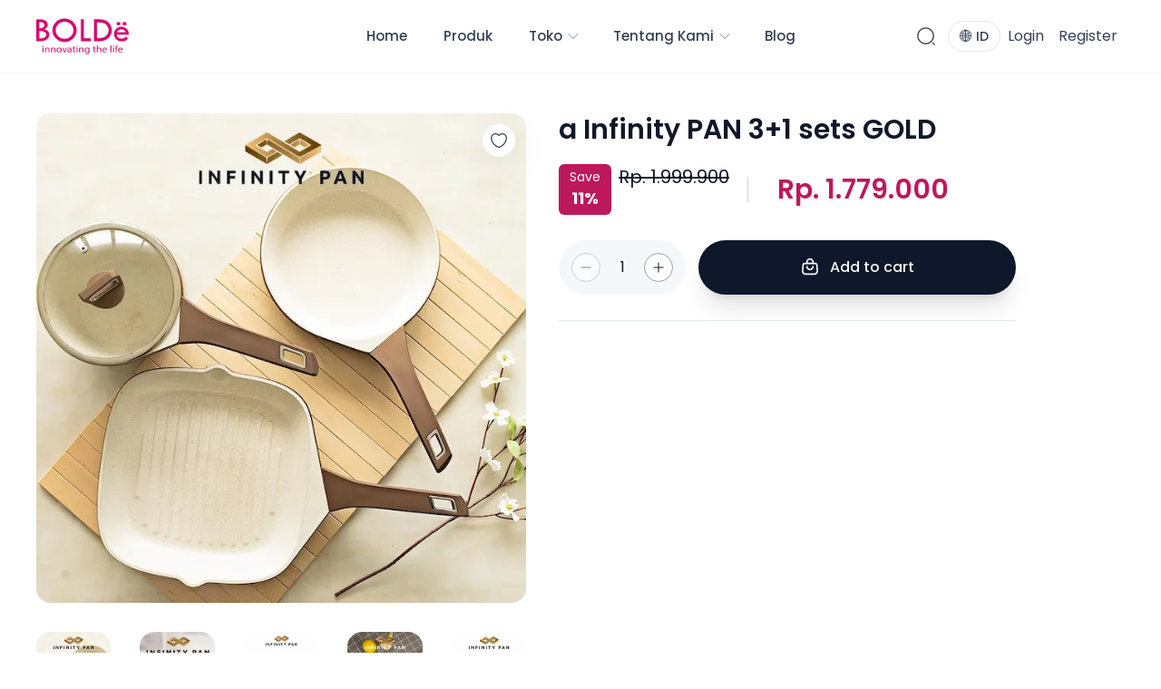

--- FILE ---
content_type: text/html; charset=utf-8
request_url: https://www.boldestore.com/product-detail?handle=infinityset
body_size: 2292
content:
<!DOCTYPE html><html id="__next_error__"><head><meta charSet="utf-8"/><meta name="viewport" content="width=device-width, initial-scale=1"/><link rel="preload" as="script" fetchPriority="low" href="/_next/static/chunks/webpack-a1aba0d31482ddfc.js" crossorigin=""/><script src="/_next/static/chunks/fd9d1056-7a2933d06ac6b50b.js" async="" crossorigin=""></script><script src="/_next/static/chunks/2472-ac6ca4714405bc55.js" async="" crossorigin=""></script><script src="/_next/static/chunks/main-app-ce80aea163a1b18b.js" async="" crossorigin=""></script><meta name="robots" content="noindex"/><meta name="next-size-adjust"/><script src="/_next/static/chunks/polyfills-c67a75d1b6f99dc8.js" crossorigin="" noModule=""></script></head><body><script src="/_next/static/chunks/webpack-a1aba0d31482ddfc.js" crossorigin="" async=""></script><script>(self.__next_f=self.__next_f||[]).push([0]);self.__next_f.push([2,null])</script><script>self.__next_f.push([1,"1:HL[\"/_next/static/media/0484562807a97172-s.p.woff2\",\"font\",{\"crossOrigin\":\"\",\"type\":\"font/woff2\"}]\n2:HL[\"/_next/static/media/4c285fdca692ea22-s.p.woff2\",\"font\",{\"crossOrigin\":\"\",\"type\":\"font/woff2\"}]\n3:HL[\"/_next/static/media/8888a3826f4a3af4-s.p.woff2\",\"font\",{\"crossOrigin\":\"\",\"type\":\"font/woff2\"}]\n4:HL[\"/_next/static/media/b957ea75a84b6ea7-s.p.woff2\",\"font\",{\"crossOrigin\":\"\",\"type\":\"font/woff2\"}]\n5:HL[\"/_next/static/media/eafabf029ad39a43-s.p.woff2\",\"font\",{\"crossOrigin\":\"\",\"type\":\"font/woff2\"}]\n6:HL[\"/"])</script><script>self.__next_f.push([1,"_next/static/css/6aba5ab54970c165.css\",\"style\",{\"crossOrigin\":\"\"}]\n0:\"$L7\"\n"])</script><script>self.__next_f.push([1,"8:HL[\"/_next/static/css/ae0f6b176f8a446a.css\",\"style\",{\"crossOrigin\":\"\"}]\n"])</script><script>self.__next_f.push([1,"9:I[3728,[],\"\"]\nb:I[9928,[],\"\"]\nc:I[624,[\"7699\",\"static/chunks/8e1d74a4-deec33143e260e82.js\",\"1176\",\"static/chunks/1176-b38fad87cc395a27.js\",\"413\",\"static/chunks/413-dcec00c10eee70ae.js\",\"2660\",\"static/chunks/2660-d3bc311c40e9beb9.js\",\"1663\",\"static/chunks/1663-0c7923f371be4c3e.js\",\"9965\",\"static/chunks/9965-62f442cac504c3e2.js\",\"246\",\"static/chunks/246-02899c89ba6fa6d3.js\",\"3185\",\"static/chunks/app/layout-5ec69fa210f3c7af.js\"],\"\"]\nd:I[6954,[],\"\"]\ne:I[7264,[],\"\"]\nf:I[413,[\"1176\",\"static/chunks/1176-b38fad87"])</script><script>self.__next_f.push([1,"cc395a27.js\",\"413\",\"static/chunks/413-dcec00c10eee70ae.js\",\"9160\",\"static/chunks/app/not-found-70063ccdfa0f0e37.js\"],\"Image\"]\n10:I[3203,[\"1176\",\"static/chunks/1176-b38fad87cc395a27.js\",\"413\",\"static/chunks/413-dcec00c10eee70ae.js\",\"9160\",\"static/chunks/app/not-found-70063ccdfa0f0e37.js\"],\"\"]\n12:I[8297,[],\"\"]\n13:I[3917,[\"1176\",\"static/chunks/1176-b38fad87cc395a27.js\",\"413\",\"static/chunks/413-dcec00c10eee70ae.js\",\"2660\",\"static/chunks/2660-d3bc311c40e9beb9.js\",\"3994\",\"static/chunks/3994-44a97c91876c0556.js\",\""])</script><script>self.__next_f.push([1,"1663\",\"static/chunks/1663-0c7923f371be4c3e.js\",\"3603\",\"static/chunks/3603-d7186d95b4b5c5c3.js\",\"7110\",\"static/chunks/7110-0203a940ba4794ca.js\",\"246\",\"static/chunks/246-02899c89ba6fa6d3.js\",\"6056\",\"static/chunks/app/product-detail/page-5634d8e388de2738.js\"],\"\"]\n14:{}\n"])</script><script>self.__next_f.push([1,"7:[[[\"$\",\"link\",\"0\",{\"rel\":\"stylesheet\",\"href\":\"/_next/static/css/6aba5ab54970c165.css\",\"precedence\":\"next\",\"crossOrigin\":\"\"}]],[\"$\",\"$L9\",null,{\"buildId\":\"UdYhBOThXDhV0ITcZeu1H\",\"assetPrefix\":\"\",\"initialCanonicalUrl\":\"/product-detail\",\"initialTree\":[\"\",{\"children\":[\"product-detail\",{\"children\":[\"__PAGE__\",{}]}]},\"$undefined\",\"$undefined\",true],\"initialHead\":[false,\"$La\"],\"globalErrorComponent\":\"$b\",\"children\":[null,[\"$\",\"$Lc\",null,{\"children\":[\"$\",\"$Ld\",null,{\"parallelRouterKey\":\"children\",\"segmentPath\":[\"children\"],\"loading\":\"$undefined\",\"loadingStyles\":\"$undefined\",\"loadingScripts\":\"$undefined\",\"hasLoading\":false,\"error\":\"$undefined\",\"errorStyles\":\"$undefined\",\"errorScripts\":\"$undefined\",\"template\":[\"$\",\"$Le\",null,{}],\"templateStyles\":\"$undefined\",\"templateScripts\":\"$undefined\",\"notFound\":[\"$\",\"div\",null,{\"className\":\"nc-Page404\",\"children\":[\"$\",\"div\",null,{\"className\":\"container relative pt-5 pb-16 lg:pb-20 lg:pt-5\",\"children\":[\"$\",\"header\",null,{\"className\":\"text-center max-w-2xl mx-auto space-y-2\",\"children\":[[\"$\",\"div\",null,{\"className\":\"\",\"children\":[\"$\",\"$Lf\",null,{\"className\":\"object-cover w-full h-full\",\"alt\":\"not-found\",\"src\":{\"src\":\"/_next/static/media/404.4b33ab94.png\",\"height\":1000,\"width\":1500,\"blurDataURL\":\"[data-uri]\",\"blurWidth\":8,\"blurHeight\":5}}]}],[\"$\",\"span\",null,{\"className\":\"block text-sm text-neutral-800 sm:text-base dark:text-neutral-200 tracking-wider font-medium\",\"children\":[\"THE PAGE YOU WERE LOOKING FOR DOESN'T EXIST.\",\" \"]}],[\"$\",\"div\",null,{\"className\":\"pt-8\",\"children\":[\"$\",\"$L10\",null,{\"className\":\"ttnc-ButtonPrimary disabled:bg-opacity-90 bg-slate-900 dark:bg-slate-100 hover:bg-slate-800 text-slate-50 dark:text-slate-800 shadow-xl \",\"onClick\":\"$undefined\",\"href\":\"/\",\"children\":\"Return Home Page\"}]}]]}]}]}],\"notFoundStyles\":[],\"initialChildNode\":[\"$\",\"$Ld\",null,{\"parallelRouterKey\":\"children\",\"segmentPath\":[\"children\",\"product-detail\",\"children\"],\"loading\":\"$undefined\",\"loadingStyles\":\"$undefined\",\"loadingScripts\":\"$undefined\",\"hasLoading\":false,\"error\":\"$undefined\",\"errorStyles\":\"$undefined\",\"errorScripts\":\"$undefined\",\"template\":[\"$\",\"$Le\",null,{}],\"templateStyles\":\"$undefined\",\"templateScripts\":\"$undefined\",\"notFound\":\"$undefined\",\"notFoundStyles\":\"$undefined\",\"initialChildNode\":[\"$L11\",[\"$\",\"$L12\",null,{\"propsForComponent\":{\"params\":{}},\"Component\":\"$13\",\"isStaticGeneration\":true}],null],\"childPropSegment\":\"__PAGE__\",\"styles\":[[\"$\",\"link\",\"0\",{\"rel\":\"stylesheet\",\"href\":\"/_next/static/css/ae0f6b176f8a446a.css\",\"precedence\":\"next\",\"crossOrigin\":\"\"}]]}],\"childPropSegment\":\"product-detail\",\"styles\":null}],\"params\":\"$14\"}],null]}]]\n"])</script><script>self.__next_f.push([1,"a:[[\"$\",\"meta\",\"0\",{\"name\":\"viewport\",\"content\":\"width=device-width, initial-scale=1\"}],[\"$\",\"meta\",\"1\",{\"charSet\":\"utf-8\"}],[\"$\",\"meta\",\"2\",{\"name\":\"next-size-adjust\"}]]\n11:null\n"])</script><script>self.__next_f.push([1,""])</script></body></html>

--- FILE ---
content_type: application/javascript; charset=UTF-8
request_url: https://www.boldestore.com/_next/static/chunks/app/collection/page-dbda36b00a01f115.js
body_size: 9658
content:
(self.webpackChunk_N_E=self.webpackChunk_N_E||[]).push([[1306],{93:function(e,t,r){Promise.resolve().then(r.bind(r,4860))},679:function(e,t,r){"use strict";Object.defineProperty(t,"__esModule",{value:!0}),function(e,t){for(var r in t)Object.defineProperty(e,r,{enumerable:!0,get:t[r]})}(t,{unstable_getImgProps:function(){return i},default:function(){return u}});let n=r(1024),a=r(7929),l=r(2637),o=r(413),s=n._(r(9950)),i=e=>{(0,l.warnOnce)("Warning: unstable_getImgProps() is experimental and may change or be removed at any time. Use at your own risk.");let{props:t}=(0,a.getImgProps)(e,{defaultLoader:s.default,imgConf:{deviceSizes:[640,750,828,1080,1200,1920,2048,3840],imageSizes:[16,32,48,64,96,128,256,384],path:"/_next/image",loader:"default",dangerouslyAllowSVG:!1,unoptimized:!1}});for(let[e,r]of Object.entries(t))void 0===r&&delete t[e];return{props:t}},u=o.Image},4860:function(e,t,r){"use strict";r.r(t),r.d(t,{default:function(){return E}});var n=r(7437),a=r(2265),l=r(5362),o=r(7110),s=r(3999),i=r(9805),u=r(2796),d=r(3203),c=e=>{let{className:t="text-neutral-700 border border-neutral-200 dark:text-neutral-200 dark:border-neutral-700",...r}=e;return(0,n.jsx)(d.default,{className:"ttnc-ButtonThird ".concat(t),...r})},p=r(2684),m=e=>{let{className:t="",name:r,id:a,onChange:l,label:o,sizeClassName:s="w-6 h-6",defaultChecked:i}=e;return(0,n.jsxs)("div",{className:"flex items-center text-sm sm:text-base ".concat(t),children:[(0,n.jsx)("input",{id:a,name:r,type:"radio",className:"focus:ring-action-primary text-primary-500 rounded-full border-slate-400 hover:border-slate-700 bg-transparent dark:border-slate-700 dark:hover:border-slate-500 dark:checked:bg-primary-500 focus:ring-primary-500 ".concat(s),onChange:e=>l&&l(e.target.value),defaultChecked:i,value:a}),o&&(0,n.jsx)("label",{htmlFor:a,className:"pl-2.5 sm:pl-3 block text-slate-900 dark:text-slate-100 select-none",dangerouslySetInnerHTML:{__html:o}})]})},f=r(4164),h=r(2411);let x=[{name:"Produk Populer",id:"BEST_SELLING"},{name:"Produk Terbaru",id:"CREATED_AT"},{name:"Harga Termurah",id:"PRICE"}];var v=e=>{let{selectedCategory:t,setSelectedCategory:r,sortOption:o,setSortOption:d}=e,[v,g]=(0,a.useState)(!1),b=()=>g(!1),{loading:k,data:y,error:j}=(0,h.Y)({sortKey:"ID",limit:100});if(k)return(0,n.jsx)("p",{children:"Loading..."});if(j)return(0,n.jsxs)("p",{children:["Error: ",j.message]});let w=null==y?void 0:y.collections.edges,N=()=>(0,n.jsx)("span",{className:"flex-shrink-0 w-4 h-4 rounded-full bg-primary-500 text-white flex items-center justify-center ml-3 cursor-pointer",children:(0,n.jsx)("svg",{xmlns:"http://www.w3.org/2000/svg",className:"h-3 w-3",viewBox:"0 0 20 20",fill:"currentColor",children:(0,n.jsx)("path",{fillRule:"evenodd",d:"M4.293 4.293a1 1 0 011.414 0L10 8.586l4.293-4.293a1 1 0 111.414 1.414L11.414 10l4.293 4.293a1 1 0 01-1.414 1.414L10 11.414l-4.293 4.293a1 1 0 01-1.414-1.414L8.586 10 4.293 5.707a1 1 0 010-1.414z",clipRule:"evenodd"})})});return(0,n.jsxs)("div",{className:"flex lg:space-x-4",children:[(0,n.jsxs)("div",{className:"hidden lg:flex flex-1 space-x-4",children:[(0,n.jsx)(s.J,{className:"relative",children:e=>{let{open:o,close:u}=e;return(0,n.jsxs)(n.Fragment,{children:[(0,n.jsxs)(s.J.Button,{className:"flex items-center justify-center px-4 py-2 text-sm rounded-full border focus:outline-none select-none\n               ".concat(o?"!border-primary-500 ":"border-neutral-300 dark:border-neutral-700","\n                ").concat(t.length?"!border-primary-500 bg-primary-50 text-primary-900":"border-neutral-300 dark:border-neutral-700 text-neutral-700 dark:text-neutral-300 hover:border-neutral-400 dark:hover:border-neutral-500","\n                "),children:[(0,n.jsxs)("svg",{className:"w-4 h-4",viewBox:"0 0 24 24",fill:"none",xmlns:"http://www.w3.org/2000/svg",children:[(0,n.jsx)("path",{d:"M8 2V5",stroke:"currentColor",strokeWidth:"1.5",strokeMiterlimit:"10",strokeLinecap:"round",strokeLinejoin:"round"}),(0,n.jsx)("path",{d:"M16 2V5",stroke:"currentColor",strokeWidth:"1.5",strokeMiterlimit:"10",strokeLinecap:"round",strokeLinejoin:"round"}),(0,n.jsx)("path",{d:"M7 13H15",stroke:"currentColor",strokeWidth:"1.5",strokeMiterlimit:"10",strokeLinecap:"round",strokeLinejoin:"round"}),(0,n.jsx)("path",{d:"M7 17H12",stroke:"currentColor",strokeWidth:"1.5",strokeMiterlimit:"10",strokeLinecap:"round",strokeLinejoin:"round"}),(0,n.jsx)("path",{d:"M16 3.5C19.33 3.68 21 4.95 21 9.65V15.83C21 19.95 20 22.01 15 22.01H9C4 22.01 3 19.95 3 15.83V9.65C3 4.95 4.67 3.69 8 3.5H16Z",stroke:"currentColor",strokeWidth:"1.5",strokeMiterlimit:"10",strokeLinecap:"round",strokeLinejoin:"round"})]}),(0,n.jsx)("span",{className:"ml-2",children:"Categories"}),t.length?(0,n.jsx)("span",{onClick:()=>r(""),children:N()}):(0,n.jsx)(f.Z,{className:"w-4 h-4 ml-3"})]}),(0,n.jsx)(i.u,{as:a.Fragment,enter:"transition ease-out duration-200",enterFrom:"opacity-0 translate-y-1",enterTo:"opacity-100 translate-y-0",leave:"transition ease-in duration-150",leaveFrom:"opacity-100 translate-y-0",leaveTo:"opacity-0 translate-y-1",children:(0,n.jsx)(s.J.Panel,{className:"absolute z-40 w-screen max-w-sm px-4 mt-3 left-0 sm:px-0 lg:max-w-md",children:(0,n.jsxs)("div",{className:"overflow-hidden rounded-2xl shadow-xl bg-white dark:bg-neutral-900 border border-neutral-200 dark:border-neutral-700",children:[(0,n.jsx)("h3",{className:"text-center m-4 font-bold",children:"Pilih Kategori"}),(0,n.jsx)("div",{className:"w-full border-b border-neutral-200 dark:border-neutral-700"}),(0,n.jsx)("div",{className:"relative flex flex-col px-5 py-6 space-y-5 max-h-60 overflow-y-auto",children:w&&w.map(e=>(0,n.jsx)("div",{className:"",children:(0,n.jsx)(m,{id:e.node.handle,name:"category",label:e.node.title,defaultChecked:t===e.node.handle,onChange:()=>r(e.node.handle)})},e.node.handle))}),(0,n.jsx)("div",{className:"p-5 bg-neutral-50 dark:bg-neutral-900 dark:border-t dark:border-neutral-800 flex items-center justify-between",children:(0,n.jsx)(l.Z,{onClick:()=>{r("")},sizeClass:"px-4 py-2 sm:px-5",children:"Clear"})})]})})})]})}}),(0,n.jsx)("div",{className:"!ml-auto",children:(0,n.jsx)(s.J,{className:"relative",children:e=>{let{open:t,close:r}=e;return(0,n.jsxs)(n.Fragment,{children:[(0,n.jsxs)(s.J.Button,{className:"flex items-center justify-center px-4 py-2 text-sm border rounded-full focus:outline-none select-none\n              ".concat(t?"!border-primary-500 ":"","\n                ").concat(o.length?"!border-primary-500 bg-primary-50 text-primary-900":"border-neutral-300 dark:border-neutral-700 text-neutral-700 dark:text-neutral-300 hover:border-neutral-400 dark:hover:border-neutral-500","\n                "),children:[(0,n.jsxs)("svg",{className:"w-4 h-4",viewBox:"0 0 20 20",fill:"none",children:[(0,n.jsx)("path",{d:"M11.5166 5.70834L14.0499 8.24168",stroke:"currentColor",strokeWidth:"1.5",strokeMiterlimit:"10",strokeLinecap:"round",strokeLinejoin:"round"}),(0,n.jsx)("path",{d:"M11.5166 14.2917V5.70834",stroke:"currentColor",strokeWidth:"1.5",strokeMiterlimit:"10",strokeLinecap:"round",strokeLinejoin:"round"}),(0,n.jsx)("path",{d:"M8.48327 14.2917L5.94995 11.7583",stroke:"currentColor",strokeWidth:"1.5",strokeMiterlimit:"10",strokeLinecap:"round",strokeLinejoin:"round"}),(0,n.jsx)("path",{d:"M8.48315 5.70834V14.2917",stroke:"currentColor",strokeWidth:"1.5",strokeMiterlimit:"10",strokeLinecap:"round",strokeLinejoin:"round"}),(0,n.jsx)("path",{d:"M10.0001 18.3333C14.6025 18.3333 18.3334 14.6024 18.3334 10C18.3334 5.39763 14.6025 1.66667 10.0001 1.66667C5.39771 1.66667 1.66675 5.39763 1.66675 10C1.66675 14.6024 5.39771 18.3333 10.0001 18.3333Z",stroke:"currentColor",strokeWidth:"1.5",strokeLinecap:"round",strokeLinejoin:"round"})]}),(0,n.jsx)("span",{className:"ml-2",children:o?x.filter(e=>e.id===o)[0].name:"Sort order"}),o.length?(0,n.jsx)("span",{onClick:()=>d(""),children:N()}):(0,n.jsx)(f.Z,{className:"w-4 h-4 ml-3"})]}),(0,n.jsx)(i.u,{as:a.Fragment,enter:"transition ease-out duration-200",enterFrom:"opacity-0 translate-y-1",enterTo:"opacity-100 translate-y-0",leave:"transition ease-in duration-150",leaveFrom:"opacity-100 translate-y-0",leaveTo:"opacity-0 translate-y-1",children:(0,n.jsx)(s.J.Panel,{className:"absolute z-40 w-screen max-w-sm px-4 mt-3 right-0 sm:px-0 lg:max-w-sm",children:(0,n.jsxs)("div",{className:"overflow-hidden rounded-2xl shadow-xl bg-white dark:bg-neutral-900 border border-neutral-200 dark:border-neutral-700",children:[(0,n.jsx)("div",{className:"relative flex flex-col px-5 py-6 space-y-5",children:x.map(e=>(0,n.jsx)(m,{id:e.id,name:"radioNameSort",label:e.name,defaultChecked:o===e.id,onChange:d},e.id))}),(0,n.jsx)("div",{className:"p-5 bg-neutral-50 dark:bg-neutral-900 dark:border-t dark:border-neutral-800 flex items-center justify-between",children:(0,n.jsx)(l.Z,{onClick:()=>{d("")},sizeClass:"px-4 py-2 sm:px-5",children:"Clear"})})]})})})]})}})})]}),(0,n.jsx)("div",{className:"flex overflow-x-auto lg:hidden space-x-4",children:(0,n.jsxs)("div",{className:"flex-shrink-0",children:[(0,n.jsxs)("div",{className:"flex flex-shrink-0 items-center justify-center px-4 py-2 text-sm rounded-full border border-primary-500 bg-primary-50 text-primary-900 focus:outline-none cursor-pointer select-none",onClick:()=>g(!0),children:[(0,n.jsxs)("svg",{className:"w-4 h-4",viewBox:"0 0 24 24",fill:"none",xmlns:"http://www.w3.org/2000/svg",children:[(0,n.jsx)("path",{d:"M22 6.5H16",stroke:"currentColor",strokeWidth:"1.5",strokeMiterlimit:"10",strokeLinecap:"round",strokeLinejoin:"round"}),(0,n.jsx)("path",{d:"M6 6.5H2",stroke:"currentColor",strokeWidth:"1.5",strokeMiterlimit:"10",strokeLinecap:"round",strokeLinejoin:"round"}),(0,n.jsx)("path",{d:"M10 10C11.933 10 13.5 8.433 13.5 6.5C13.5 4.567 11.933 3 10 3C8.067 3 6.5 4.567 6.5 6.5C6.5 8.433 8.067 10 10 10Z",stroke:"currentColor",strokeWidth:"1.5",strokeMiterlimit:"10",strokeLinecap:"round",strokeLinejoin:"round"}),(0,n.jsx)("path",{d:"M22 17.5H18",stroke:"currentColor",strokeWidth:"1.5",strokeMiterlimit:"10",strokeLinecap:"round",strokeLinejoin:"round"}),(0,n.jsx)("path",{d:"M8 17.5H2",stroke:"currentColor",strokeWidth:"1.5",strokeMiterlimit:"10",strokeLinecap:"round",strokeLinejoin:"round"}),(0,n.jsx)("path",{d:"M14 21C15.933 21 17.5 19.433 17.5 17.5C17.5 15.567 15.933 14 14 14C12.067 14 10.5 15.567 10.5 17.5C10.5 19.433 12.067 21 14 21Z",stroke:"currentColor",strokeWidth:"1.5",strokeMiterlimit:"10",strokeLinecap:"round",strokeLinejoin:"round"})]}),(0,n.jsx)("span",{className:"ml-2",children:"Products filters (3)"}),N()]}),(0,n.jsx)(i.u,{appear:!0,show:v,as:a.Fragment,children:(0,n.jsx)(u.V,{as:"div",className:"fixed inset-0 z-50 overflow-y-auto",onClose:b,children:(0,n.jsxs)("div",{className:"min-h-screen text-center",children:[(0,n.jsx)(i.u.Child,{as:a.Fragment,enter:"ease-out duration-300",enterFrom:"opacity-0",enterTo:"opacity-100",leave:"ease-in duration-200",leaveFrom:"opacity-100",leaveTo:"opacity-0",children:(0,n.jsx)(u.V.Overlay,{className:"fixed inset-0 bg-black bg-opacity-40 dark:bg-opacity-60"})}),(0,n.jsx)("span",{className:"inline-block h-screen align-middle","aria-hidden":"true",children:"​"}),(0,n.jsx)(i.u.Child,{className:"inline-block h-screen w-full max-w-4xl",enter:"ease-out duration-300",enterFrom:"opacity-0 scale-95",enterTo:"opacity-100 scale-100",leave:"ease-in duration-200",leaveFrom:"opacity-100 scale-100",leaveTo:"opacity-0 scale-95",children:(0,n.jsxs)("div",{className:"inline-flex flex-col w-full text-left align-middle transition-all transform bg-white dark:bg-neutral-900 dark:border dark:border-neutral-700 dark:text-neutral-100 h-full",children:[(0,n.jsxs)("div",{className:"relative flex-shrink-0 px-6 py-4 border-b border-neutral-200 dark:border-neutral-800 text-center",children:[(0,n.jsx)(u.V.Title,{as:"h3",className:"text-lg font-medium leading-6 text-gray-900",children:"Products filters"}),(0,n.jsx)("span",{className:"absolute left-3 top-3",children:(0,n.jsx)(p.Z,{onClick:b})})]}),(0,n.jsx)("div",{className:"flex-grow overflow-y-auto",children:(0,n.jsxs)("div",{className:"px-6 sm:px-8 md:px-10 divide-y divide-neutral-200 dark:divide-neutral-800",children:[(0,n.jsxs)("div",{className:"py-7",children:[(0,n.jsx)("h3",{className:"text-xl font-medium",children:"Categories"}),(0,n.jsx)("div",{className:"mt-6 relative ",children:(w&&w.filter((e,t)=>t<w.length/2),w&&w.filter((e,t)=>t>=w.length/2),(0,n.jsxs)("div",{className:"grid grid-cols-2 gap-x-4 sm:gap-x-8 gap-8",children:[(0,n.jsx)("div",{className:"flex flex-col space-y-5"}),(0,n.jsx)("div",{className:"flex flex-col space-y-5"})]}))})]}),(0,n.jsxs)("div",{className:"py-7",children:[(0,n.jsx)("h3",{className:"text-xl font-medium",children:"Sort Order"}),(0,n.jsx)("div",{className:"mt-6 relative ",children:(0,n.jsx)("div",{className:"relative flex flex-col space-y-5",children:x.map(e=>(0,n.jsx)(m,{id:e.id,name:"radioNameSort",label:e.name,defaultChecked:o===e.id,onChange:d},e.id))})})]})]})}),(0,n.jsxs)("div",{className:"p-6 flex-shrink-0 bg-neutral-50 dark:bg-neutral-900 dark:border-t dark:border-neutral-800 flex items-center justify-between",children:[(0,n.jsx)(c,{onClick:()=>{r(""),d(""),b()},sizeClass:"px-4 py-2 sm:px-5",children:"Clear"}),(0,n.jsx)(l.Z,{onClick:b,sizeClass:"px-4 py-2 sm:px-5",children:"Apply"})]})]})})]})})})]})})]})},g=r(2384),b=r(230),k=r(7389),y=r(3994);function j(){let e=(0,b._)(["\nquery productCollection($handle:String!, $limit: Int!, $cursor: String, $sortKey:ProductCollectionSortKeys!){\n    collectionByHandle(handle:$handle){\n        products(first: $limit, after:$cursor, sortKey:$sortKey) {\n            edges {\n                cursor\n                node {\n                id\n                title\n                totalInventory\n                description\n                descriptionHtml\n                createdAt\n                handle\n                variants(first: 10) {\n                    edges {\n                        node {\n                            id\n                            title\n                            quantityAvailable\n                            price {\n                                amount\n                            }\n                            image {\n                                src\n                            }\n                        }\n                    }\n                }\n                compareAtPriceRange {\n                    maxVariantPrice {\n                        amount\n                    }\n                }\n                priceRange {\n                    minVariantPrice {\n                        amount\n                    }\n                }\n                images(first: 9) {\n                    edges {\n                        node {\n                            id\n                            src\n                        }\n                    }\n                }\n                featuredImage {\n                        src\n                    }\n                }\n            }\n            pageInfo {\n                hasNextPage\n                hasPreviousPage\n            }\n        }\n    }\n}\n"]);return j=function(){return e},e}let w=(0,k.Ps)(j());var N=r(6305),P=r(250),C=r(4033),E=()=>{let e=(0,C.useSearchParams)(),t=e.get("search"),r=e.get("category"),[s,i]=(0,a.useState)(r||""),[u,d]=(0,a.useState)(""),[c,p]=(0,a.useState)(null),[m,f]=(0,a.useState)([]),[h,x]=(0,a.useState)(!1),[b,k]=(0,a.useState)(t?"title:"+t:""),j={cursor:c,sortKey:""!==u?""!==s&&"CREATED_AT"===u?"CREATED":u:"BEST_SELLING",limit:10,query:"available_for_sale:true;"+b,handle:s},E=function(e){let{loading:t,error:r,data:n}=(0,y.aM)(w,{variables:e});return t?{loading:t,data:null}:r?(console.error("Error fetching products:",r),{loading:!1,data:null,error:r}):{loading:!1,data:n||null}}(j),S=(0,g.i)(j),{loading:M,data:L,error:T}=""!==s?E:S;return((0,a.useEffect)(()=>{L&&(!0===h?("products"in L?f(e=>[...e,...L.products.edges]):"collectionByHandle"in L&&f(e=>[...e,...L.collectionByHandle.products.edges]),x(!1)):"products"in L?f(L.products.edges):"collectionByHandle"in L&&f(L.collectionByHandle.products.edges))},[L]),T)?(0,n.jsxs)("p",{children:["Error: ",T.message]}):(0,n.jsx)("div",{className:"nc-PageCollection",children:(0,n.jsx)("div",{className:"container py-16 lg:pb-28 lg:pt-20 space-y-16 sm:space-y-20 lg:space-y-28",children:(0,n.jsxs)("div",{className:"space-y-10 lg:space-y-14",children:[(0,n.jsxs)("div",{className:"max-w-screen-sm",children:[(0,n.jsx)("h2",{className:"block text-2xl sm:text-3xl lg:text-4xl font-semibold",children:"Temukan Pilihan Terbaik Kami"}),(0,n.jsx)("span",{className:"block mt-4 text-neutral-500 dark:text-neutral-400 text-sm sm:text-base",children:"Jelajahi koleksi produk kami yang lengkap dan temukan pilihan terbaik untuk kebutuhan Anda. Dari produk terbaru hingga yang paling populer"})]}),(0,n.jsx)("hr",{className:"border-slate-200 dark:border-slate-700"}),(0,n.jsx)("div",{className:"container",children:(0,n.jsx)("header",{className:"max-w-2xl mx-auto -mt-10 flex flex-col lg:-mt-7",children:(0,n.jsx)("form",{className:"relative w-full ",method:"post",onSubmit:e=>{e.preventDefault();let t=document.getElementById("search-input").value;i(""),k("title:"+t)},children:(0,n.jsxs)("label",{htmlFor:"search-input",className:"text-neutral-500 dark:text-neutral-300",children:[(0,n.jsx)("span",{className:"sr-only",children:"Search all icons"}),(0,n.jsx)(N.Z,{className:"shadow-lg border-0 dark:border",id:"search-input",type:"search",defaultValue:null==t?void 0:t.toString(),placeholder:"Pencarian",sizeClass:"pl-14 py-5 pr-5 md:pl-16",rounded:"rounded-full"}),(0,n.jsx)(P.Z,{className:"absolute right-2.5 top-1/2 transform -translate-y-1/2",size:" w-11 h-11",type:"submit",children:(0,n.jsx)("i",{className:"las la-arrow-right text-xl"})}),(0,n.jsx)("span",{className:"absolute left-5 top-1/2 transform -translate-y-1/2 text-2xl md:left-6",children:(0,n.jsxs)("svg",{className:"h-5 w-5",viewBox:"0 0 24 24",fill:"none",xmlns:"http://www.w3.org/2000/svg",children:[(0,n.jsx)("path",{d:"M11.5 21C16.7467 21 21 16.7467 21 11.5C21 6.25329 16.7467 2 11.5 2C6.25329 2 2 6.25329 2 11.5C2 16.7467 6.25329 21 11.5 21Z",stroke:"currentColor",strokeWidth:"1.5",strokeLinecap:"round",strokeLinejoin:"round"}),(0,n.jsx)("path",{d:"M22 22L20 20",stroke:"currentColor",strokeWidth:"1.5",strokeLinecap:"round",strokeLinejoin:"round"})]})})]})})})}),(0,n.jsxs)("main",{children:[(0,n.jsx)(v,{selectedCategory:s,setSelectedCategory:i,sortOption:u,setSortOption:d}),M&&(0,n.jsx)("div",{className:"flex justify-center mt-8",children:(0,n.jsx)("div",{className:"w-16 h-16 border-4 border-t-4 border-gray-200 border-t-blue-500 rounded-full animate-spin"})}),(0,n.jsx)("div",{className:"grid grid-cols-2 sm:grid-cols-3 lg:grid-cols-5 xl:grid-cols-5 gap-x-8 gap-y-10 mt-8 lg:mt-10",children:m.map((e,t)=>(0,n.jsx)(o.Z,{data:e.node,isLiked:!1},t))}),(0,n.jsx)("div",{className:"flex flex-col mt-12 lg:mt-16 space-y-5 sm:space-y-0 sm:space-x-3 sm:flex-row sm:justify-between sm:items-center",children:(0,n.jsx)(l.Z,{onClick:()=>{if(m.length>0){let e=m[m.length-1].cursor;p(e),x(!0)}},loading:M,children:"Show me more"})})]})]})})})}},2411:function(e,t,r){"use strict";r.d(t,{Y:function(){return i}});var n=r(230),a=r(7389),l=r(3994);function o(){let e=(0,n._)(["\nquery GetCategories($limit: Int!, $sortKey: CollectionSortKeys!) {\n    collections(first: $limit,sortKey: $sortKey) {\n        edges {\n            cursor\n            node {\n                id\n                title\n                handle\n                image {\n                    src\n                }\n            }\n        }\n        pageInfo {\n            hasNextPage\n            hasPreviousPage\n        }\n    }\n}\n"]);return o=function(){return e},e}let s=(0,a.Ps)(o());function i(e){let{loading:t,error:r,data:n}=(0,l.aM)(s,{variables:e});return t?{loading:t,data:null}:r?(console.error("Error fetching Collection:",r),{loading:!1,data:null,error:r}):{loading:!1,data:n||null}}},2384:function(e,t,r){"use strict";r.d(t,{i:function(){return i}});var n=r(230),a=r(7389),l=r(3994);function o(){let e=(0,n._)(["\n  query GetProducts($limit: Int!, $sortKey: ProductSortKeys!, $cursor: String, $query: String) {\n    products(first: $limit, sortKey: $sortKey, after: $cursor, query: $query) {\n      edges {\n        cursor\n        node {\n          id\n          title\n          totalInventory\n          availableForSale\n          description\n          descriptionHtml\n          createdAt\n          handle\n          variants(first: 10) {\n            edges {\n              node {\n                id\n                title\n                quantityAvailable\n                price {\n                  amount\n                }\n                image {\n                  src\n                }\n              }\n            }\n          }\n          compareAtPriceRange {\n            maxVariantPrice {\n              amount\n            }\n          }\n          priceRange {\n            minVariantPrice {\n              amount\n            }\n          }\n          images(first: 9) {\n            edges {\n              node {\n                id\n                src\n              }\n            }\n          }\n          featuredImage {\n            src\n          }\n        }\n      }\n      pageInfo {\n        hasNextPage\n        hasPreviousPage\n      }\n    }\n  }\n"]);return o=function(){return e},e}let s=(0,a.Ps)(o());function i(e){let{loading:t,error:r,data:n}=(0,l.aM)(s,{variables:e});return t?{loading:t,data:null}:r?(console.error("Error fetching products:",r),{loading:!1,data:null,error:r}):{loading:!1,data:n||null}}},250:function(e,t,r){"use strict";var n=r(7437);r(2265);var a=r(1787);t.Z=e=>{let{className:t=" ",size:r=" w-9 h-9 ",...l}=e;return(0,n.jsx)("button",{className:"ttnc-ButtonCircle flex items-center justify-center rounded-full !leading-none disabled:bg-opacity-70 bg-slate-900 hover:bg-slate-800 \n        text-slate-50 ".concat(t," ").concat(r," ")+(0,a.Z)(!0),...l})}},6305:function(e,t,r){"use strict";var n=r(7437),a=r(2265);let l=a.forwardRef((e,t)=>{let{className:r="",sizeClass:a="h-11 px-4 py-3",fontClass:l="text-sm font-normal",rounded:o="rounded-2xl",children:s,type:i="text",...u}=e;return(0,n.jsx)("input",{ref:t,type:i,className:"block w-full border-neutral-200 focus:border-primary-300 focus:ring focus:ring-primary-200 focus:ring-opacity-50 bg-white dark:border-neutral-700 dark:focus:ring-primary-6000 dark:focus:ring-opacity-25 dark:bg-neutral-900 disabled:bg-neutral-200 dark:disabled:bg-neutral-800 ".concat(o," ").concat(l," ").concat(a," ").concat(r),...u})});t.Z=l},6691:function(e,t,r){e.exports=r(679)},3999:function(e,t,r){"use strict";r.d(t,{J:function(){return A}});var n,a,l=r(2265),o=r(597),s=r(1931),i=r(6618),u=r(5606),d=r(3850),c=r(5863),p=r(5410),m=r(5306),f=r(8076),h=r(583),x=r(4851),v=r(9888),g=r(6890),b=r(8227),k=r(2950),y=r(9376),j=r(1858),w=r(2600),N=r(9985),P=r(7250),C=((n=C||{})[n.Open=0]="Open",n[n.Closed=1]="Closed",n),E=((a=E||{})[a.TogglePopover=0]="TogglePopover",a[a.ClosePopover=1]="ClosePopover",a[a.SetButton=2]="SetButton",a[a.SetButtonId=3]="SetButtonId",a[a.SetPanel=4]="SetPanel",a[a.SetPanelId=5]="SetPanelId",a);let S={0:e=>{let t={...e,popoverState:(0,o.E)(e.popoverState,{0:1,1:0})};return 0===t.popoverState&&(t.__demoMode=!1),t},1:e=>1===e.popoverState?e:{...e,popoverState:1},2:(e,t)=>e.button===t.button?e:{...e,button:t.button},3:(e,t)=>e.buttonId===t.buttonId?e:{...e,buttonId:t.buttonId},4:(e,t)=>e.panel===t.panel?e:{...e,panel:t.panel},5:(e,t)=>e.panelId===t.panelId?e:{...e,panelId:t.panelId}},M=(0,l.createContext)(null);function L(e){let t=(0,l.useContext)(M);if(null===t){let t=Error(`<${e} /> is missing a parent <Popover /> component.`);throw Error.captureStackTrace&&Error.captureStackTrace(t,L),t}return t}M.displayName="PopoverContext";let T=(0,l.createContext)(null);function I(e){let t=(0,l.useContext)(T);if(null===t){let t=Error(`<${e} /> is missing a parent <Popover /> component.`);throw Error.captureStackTrace&&Error.captureStackTrace(t,I),t}return t}T.displayName="PopoverAPIContext";let O=(0,l.createContext)(null);function R(){return(0,l.useContext)(O)}O.displayName="PopoverGroupContext";let B=(0,l.createContext)(null);function F(e,t){return(0,o.E)(t.type,S,e,t)}B.displayName="PopoverPanelContext";let _=s.AN.RenderStrategy|s.AN.Static,z=s.AN.RenderStrategy|s.AN.Static,A=Object.assign((0,s.yV)(function(e,t){var r;let{__demoMode:n=!1,...a}=e,u=(0,l.useRef)(null),d=(0,i.T)(t,(0,i.h)(e=>{u.current=e})),c=(0,l.useRef)([]),f=(0,l.useReducer)(F,{__demoMode:n,popoverState:n?0:1,buttons:c,button:null,buttonId:null,panel:null,panelId:null,beforePanelSentinel:(0,l.createRef)(),afterPanelSentinel:(0,l.createRef)()}),[{popoverState:x,button:b,buttonId:y,panel:w,panelId:C,beforePanelSentinel:E,afterPanelSentinel:S},L]=f,I=(0,v.i)(null!=(r=u.current)?r:b),O=(0,l.useMemo)(()=>{if(!b||!w)return!1;for(let e of document.querySelectorAll("body > *"))if(Number(null==e?void 0:e.contains(b))^Number(null==e?void 0:e.contains(w)))return!0;let e=(0,p.GO)(),t=e.indexOf(b),r=(t+e.length-1)%e.length,n=(t+1)%e.length,a=e[r],l=e[n];return!w.contains(a)&&!w.contains(l)},[b,w]),_=(0,j.E)(y),z=(0,j.E)(C),A=(0,l.useMemo)(()=>({buttonId:_,panelId:z,close:()=>L({type:1})}),[_,z,L]),Z=R(),$=null==Z?void 0:Z.registerPopover,W=(0,k.z)(()=>{var e;return null!=(e=null==Z?void 0:Z.isFocusWithinPopoverGroup())?e:(null==I?void 0:I.activeElement)&&((null==b?void 0:b.contains(I.activeElement))||(null==w?void 0:w.contains(I.activeElement)))});(0,l.useEffect)(()=>null==$?void 0:$(A),[$,A]);let[H,V]=(0,P.k)(),K=(0,N.v)({mainTreeNodeRef:null==Z?void 0:Z.mainTreeNodeRef,portals:H,defaultContainers:[b,w]});(0,g.O)(null==I?void 0:I.defaultView,"focus",e=>{var t,r,n,a;e.target!==window&&e.target instanceof HTMLElement&&0===x&&(W()||b&&w&&(K.contains(e.target)||null!=(r=null==(t=E.current)?void 0:t.contains)&&r.call(t,e.target)||null!=(a=null==(n=S.current)?void 0:n.contains)&&a.call(n,e.target)||L({type:1})))},!0),(0,h.O)(K.resolveContainers,(e,t)=>{L({type:1}),(0,p.sP)(t,p.tJ.Loose)||(e.preventDefault(),null==b||b.focus())},0===x);let D=(0,k.z)(e=>{L({type:1});let t=e?e instanceof HTMLElement?e:"current"in e&&e.current instanceof HTMLElement?e.current:b:b;null==t||t.focus()}),G=(0,l.useMemo)(()=>({close:D,isPortalled:O}),[D,O]),J=(0,l.useMemo)(()=>({open:0===x,close:D}),[x,D]);return l.createElement(B.Provider,{value:null},l.createElement(M.Provider,{value:f},l.createElement(T.Provider,{value:G},l.createElement(m.up,{value:(0,o.E)(x,{0:m.ZM.Open,1:m.ZM.Closed})},l.createElement(V,null,(0,s.sY)({ourProps:{ref:d},theirProps:a,slot:J,defaultTag:"div",name:"Popover"}),l.createElement(K.MainTreeNode,null))))))}),{Button:(0,s.yV)(function(e,t){let r=(0,u.M)(),{id:n=`headlessui-popover-button-${r}`,...a}=e,[m,h]=L("Popover.Button"),{isPortalled:x}=I("Popover.Button"),g=(0,l.useRef)(null),j=`headlessui-focus-sentinel-${(0,u.M)()}`,w=R(),N=null==w?void 0:w.closeOthers,P=null!==(0,l.useContext)(B);(0,l.useEffect)(()=>{if(!P)return h({type:3,buttonId:n}),()=>{h({type:3,buttonId:null})}},[P,n,h]);let[C]=(0,l.useState)(()=>Symbol()),E=(0,i.T)(g,t,P?null:e=>{if(e)m.buttons.current.push(C);else{let e=m.buttons.current.indexOf(C);-1!==e&&m.buttons.current.splice(e,1)}m.buttons.current.length>1&&console.warn("You are already using a <Popover.Button /> but only 1 <Popover.Button /> is supported."),e&&h({type:2,button:e})}),S=(0,i.T)(g,t),M=(0,v.i)(g),T=(0,k.z)(e=>{var t,r,n;if(P){if(1===m.popoverState)return;switch(e.key){case d.R.Space:case d.R.Enter:e.preventDefault(),null==(r=(t=e.target).click)||r.call(t),h({type:1}),null==(n=m.button)||n.focus()}}else switch(e.key){case d.R.Space:case d.R.Enter:e.preventDefault(),e.stopPropagation(),1===m.popoverState&&(null==N||N(m.buttonId)),h({type:0});break;case d.R.Escape:if(0!==m.popoverState)return null==N?void 0:N(m.buttonId);if(!g.current||null!=M&&M.activeElement&&!g.current.contains(M.activeElement))return;e.preventDefault(),e.stopPropagation(),h({type:1})}}),O=(0,k.z)(e=>{P||e.key===d.R.Space&&e.preventDefault()}),F=(0,k.z)(t=>{var r,n;(0,c.P)(t.currentTarget)||e.disabled||(P?(h({type:1}),null==(r=m.button)||r.focus()):(t.preventDefault(),t.stopPropagation(),1===m.popoverState&&(null==N||N(m.buttonId)),h({type:0}),null==(n=m.button)||n.focus()))}),_=(0,k.z)(e=>{e.preventDefault(),e.stopPropagation()}),z=0===m.popoverState,A=(0,l.useMemo)(()=>({open:z}),[z]),Z=(0,f.f)(e,g),$=P?{ref:S,type:Z,onKeyDown:T,onClick:F}:{ref:E,id:m.buttonId,type:Z,"aria-expanded":0===m.popoverState,"aria-controls":m.panel?m.panelId:void 0,onKeyDown:T,onKeyUp:O,onClick:F,onMouseDown:_},W=(0,y.l)(),H=(0,k.z)(()=>{let e=m.panel;e&&(0,o.E)(W.current,{[y.N.Forwards]:()=>(0,p.jA)(e,p.TO.First),[y.N.Backwards]:()=>(0,p.jA)(e,p.TO.Last)})===p.fE.Error&&(0,p.jA)((0,p.GO)().filter(e=>"true"!==e.dataset.headlessuiFocusGuard),(0,o.E)(W.current,{[y.N.Forwards]:p.TO.Next,[y.N.Backwards]:p.TO.Previous}),{relativeTo:m.button})});return l.createElement(l.Fragment,null,(0,s.sY)({ourProps:$,theirProps:a,slot:A,defaultTag:"button",name:"Popover.Button"}),z&&!P&&x&&l.createElement(b._,{id:j,features:b.A.Focusable,"data-headlessui-focus-guard":!0,as:"button",type:"button",onFocus:H}))}),Overlay:(0,s.yV)(function(e,t){let r=(0,u.M)(),{id:n=`headlessui-popover-overlay-${r}`,...a}=e,[{popoverState:o},d]=L("Popover.Overlay"),p=(0,i.T)(t),f=(0,m.oJ)(),h=null!==f?(f&m.ZM.Open)===m.ZM.Open:0===o,x=(0,k.z)(e=>{if((0,c.P)(e.currentTarget))return e.preventDefault();d({type:1})}),v=(0,l.useMemo)(()=>({open:0===o}),[o]);return(0,s.sY)({ourProps:{ref:p,id:n,"aria-hidden":!0,onClick:x},theirProps:a,slot:v,defaultTag:"div",features:_,visible:h,name:"Popover.Overlay"})}),Panel:(0,s.yV)(function(e,t){let r=(0,u.M)(),{id:n=`headlessui-popover-panel-${r}`,focus:a=!1,...c}=e,[f,h]=L("Popover.Panel"),{close:x,isPortalled:g}=I("Popover.Panel"),j=`headlessui-focus-sentinel-before-${(0,u.M)()}`,N=`headlessui-focus-sentinel-after-${(0,u.M)()}`,P=(0,l.useRef)(null),C=(0,i.T)(P,t,e=>{h({type:4,panel:e})}),E=(0,v.i)(P);(0,w.e)(()=>(h({type:5,panelId:n}),()=>{h({type:5,panelId:null})}),[n,h]);let S=(0,m.oJ)(),M=null!==S?(S&m.ZM.Open)===m.ZM.Open:0===f.popoverState,T=(0,k.z)(e=>{var t;if(e.key===d.R.Escape){if(0!==f.popoverState||!P.current||null!=E&&E.activeElement&&!P.current.contains(E.activeElement))return;e.preventDefault(),e.stopPropagation(),h({type:1}),null==(t=f.button)||t.focus()}});(0,l.useEffect)(()=>{var t;e.static||1===f.popoverState&&(null==(t=e.unmount)||t)&&h({type:4,panel:null})},[f.popoverState,e.unmount,e.static,h]),(0,l.useEffect)(()=>{if(f.__demoMode||!a||0!==f.popoverState||!P.current)return;let e=null==E?void 0:E.activeElement;P.current.contains(e)||(0,p.jA)(P.current,p.TO.First)},[f.__demoMode,a,P,f.popoverState]);let O=(0,l.useMemo)(()=>({open:0===f.popoverState,close:x}),[f,x]),R={ref:C,id:n,onKeyDown:T,onBlur:a&&0===f.popoverState?e=>{var t,r,n,a,l;let o=e.relatedTarget;o&&P.current&&(null!=(t=P.current)&&t.contains(o)||(h({type:1}),(null!=(n=null==(r=f.beforePanelSentinel.current)?void 0:r.contains)&&n.call(r,o)||null!=(l=null==(a=f.afterPanelSentinel.current)?void 0:a.contains)&&l.call(a,o))&&o.focus({preventScroll:!0})))}:void 0,tabIndex:-1},F=(0,y.l)(),_=(0,k.z)(()=>{let e=P.current;e&&(0,o.E)(F.current,{[y.N.Forwards]:()=>{var t;(0,p.jA)(e,p.TO.First)===p.fE.Error&&(null==(t=f.afterPanelSentinel.current)||t.focus())},[y.N.Backwards]:()=>{var e;null==(e=f.button)||e.focus({preventScroll:!0})}})}),A=(0,k.z)(()=>{let e=P.current;e&&(0,o.E)(F.current,{[y.N.Forwards]:()=>{var e;if(!f.button)return;let t=(0,p.GO)(),r=t.indexOf(f.button),n=t.slice(0,r+1),a=[...t.slice(r+1),...n];for(let t of a.slice())if("true"===t.dataset.headlessuiFocusGuard||null!=(e=f.panel)&&e.contains(t)){let e=a.indexOf(t);-1!==e&&a.splice(e,1)}(0,p.jA)(a,p.TO.First,{sorted:!1})},[y.N.Backwards]:()=>{var t;(0,p.jA)(e,p.TO.Previous)===p.fE.Error&&(null==(t=f.button)||t.focus())}})});return l.createElement(B.Provider,{value:n},M&&g&&l.createElement(b._,{id:j,ref:f.beforePanelSentinel,features:b.A.Focusable,"data-headlessui-focus-guard":!0,as:"button",type:"button",onFocus:_}),(0,s.sY)({ourProps:R,theirProps:c,slot:O,defaultTag:"div",features:z,visible:M,name:"Popover.Panel"}),M&&g&&l.createElement(b._,{id:N,ref:f.afterPanelSentinel,features:b.A.Focusable,"data-headlessui-focus-guard":!0,as:"button",type:"button",onFocus:A}))}),Group:(0,s.yV)(function(e,t){let r=(0,l.useRef)(null),n=(0,i.T)(r,t),[a,o]=(0,l.useState)([]),u=(0,N.H)(),d=(0,k.z)(e=>{o(t=>{let r=t.indexOf(e);if(-1!==r){let e=t.slice();return e.splice(r,1),e}return t})}),c=(0,k.z)(e=>(o(t=>[...t,e]),()=>d(e))),p=(0,k.z)(()=>{var e;let t=(0,x.r)(r);if(!t)return!1;let n=t.activeElement;return!!(null!=(e=r.current)&&e.contains(n))||a.some(e=>{var r,a;return(null==(r=t.getElementById(e.buttonId.current))?void 0:r.contains(n))||(null==(a=t.getElementById(e.panelId.current))?void 0:a.contains(n))})}),m=(0,k.z)(e=>{for(let t of a)t.buttonId.current!==e&&t.close()}),f=(0,l.useMemo)(()=>({registerPopover:c,unregisterPopover:d,isFocusWithinPopoverGroup:p,closeOthers:m,mainTreeNodeRef:u.mainTreeNodeRef}),[c,d,p,m,u.mainTreeNodeRef]),h=(0,l.useMemo)(()=>({}),[]);return l.createElement(O.Provider,{value:f},(0,s.sY)({ourProps:{ref:n},theirProps:e,slot:h,defaultTag:"div",name:"Popover.Group"}),l.createElement(u.MainTreeNode,null))})})},5173:function(e,t,r){"use strict";var n=r(2265);let a=n.forwardRef(function({title:e,titleId:t,...r},a){return n.createElement("svg",Object.assign({xmlns:"http://www.w3.org/2000/svg",fill:"none",viewBox:"0 0 24 24",strokeWidth:1.5,stroke:"currentColor","aria-hidden":"true",ref:a,"aria-labelledby":t},r),e?n.createElement("title",{id:t},e):null,n.createElement("path",{strokeLinecap:"round",strokeLinejoin:"round",d:"M3.75 3.75v4.5m0-4.5h4.5m-4.5 0L9 9M3.75 20.25v-4.5m0 4.5h4.5m-4.5 0L9 15M20.25 3.75h-4.5m4.5 0v4.5m0-4.5L15 9m5.25 11.25h-4.5m4.5 0v-4.5m0 4.5L15 15"}))});t.Z=a},4164:function(e,t,r){"use strict";var n=r(2265);let a=n.forwardRef(function({title:e,titleId:t,...r},a){return n.createElement("svg",Object.assign({xmlns:"http://www.w3.org/2000/svg",fill:"none",viewBox:"0 0 24 24",strokeWidth:1.5,stroke:"currentColor","aria-hidden":"true",ref:a,"aria-labelledby":t},r),e?n.createElement("title",{id:t},e):null,n.createElement("path",{strokeLinecap:"round",strokeLinejoin:"round",d:"M19.5 8.25l-7.5 7.5-7.5-7.5"}))});t.Z=a},5106:function(e,t,r){"use strict";var n=r(2265);let a=n.forwardRef(function({title:e,titleId:t,...r},a){return n.createElement("svg",Object.assign({xmlns:"http://www.w3.org/2000/svg",fill:"none",viewBox:"0 0 24 24",strokeWidth:1.5,stroke:"currentColor","aria-hidden":"true",ref:a,"aria-labelledby":t},r),e?n.createElement("title",{id:t},e):null,n.createElement("path",{strokeLinecap:"round",strokeLinejoin:"round",d:"M19.5 12h-15"}))});t.Z=a},5255:function(e,t,r){"use strict";var n=r(2265);let a=n.forwardRef(function({title:e,titleId:t,...r},a){return n.createElement("svg",Object.assign({xmlns:"http://www.w3.org/2000/svg",fill:"none",viewBox:"0 0 24 24",strokeWidth:1.5,stroke:"currentColor","aria-hidden":"true",ref:a,"aria-labelledby":t},r),e?n.createElement("title",{id:t},e):null,n.createElement("path",{strokeLinecap:"round",strokeLinejoin:"round",d:"M12 4.5v15m7.5-7.5h-15"}))});t.Z=a},5817:function(e,t,r){"use strict";var n=r(2265);let a=n.forwardRef(function({title:e,titleId:t,...r},a){return n.createElement("svg",Object.assign({xmlns:"http://www.w3.org/2000/svg",viewBox:"0 0 24 24",fill:"currentColor","aria-hidden":"true",ref:a,"aria-labelledby":t},r),e?n.createElement("title",{id:t},e):null,n.createElement("path",{fillRule:"evenodd",d:"M3.75 12a.75.75 0 01.75-.75h15a.75.75 0 010 1.5h-15a.75.75 0 01-.75-.75z",clipRule:"evenodd"}))});t.Z=a},2066:function(e,t,r){"use strict";var n=r(2265);let a=n.forwardRef(function({title:e,titleId:t,...r},a){return n.createElement("svg",Object.assign({xmlns:"http://www.w3.org/2000/svg",viewBox:"0 0 24 24",fill:"currentColor","aria-hidden":"true",ref:a,"aria-labelledby":t},r),e?n.createElement("title",{id:t},e):null,n.createElement("path",{fillRule:"evenodd",d:"M12 3.75a.75.75 0 01.75.75v6.75h6.75a.75.75 0 010 1.5h-6.75v6.75a.75.75 0 01-1.5 0v-6.75H4.5a.75.75 0 010-1.5h6.75V4.5a.75.75 0 01.75-.75z",clipRule:"evenodd"}))});t.Z=a}},function(e){e.O(0,[1176,413,2660,3994,1663,7110,2971,2472,1744],function(){return e(e.s=93)}),_N_E=e.O()}]);

--- FILE ---
content_type: image/svg+xml
request_url: https://www.boldestore.com/_next/static/media/kemendag.6340ad21.svg
body_size: 5074
content:
<?xml version="1.0" encoding="utf-8"?>
<!-- Generator: Adobe Illustrator 25.0.1, SVG Export Plug-In . SVG Version: 6.00 Build 0)  -->
<svg version="1.1" id="Layer_1" xmlns="http://www.w3.org/2000/svg" xmlns:xlink="http://www.w3.org/1999/xlink" x="0px" y="0px"
	 viewBox="0 0 809.5 245.1" style="enable-background:new 0 0 809.5 245.1;" xml:space="preserve">
<style type="text/css">
	.st0{fill:url(#SVGID_1_);}
	.st1{fill:#13182B;}
	.st2{fill:#595A5C;}
</style>
<linearGradient id="SVGID_1_" gradientUnits="userSpaceOnUse" x1="75.8245" y1="68.5757" x2="237.0422" y2="229.7934" gradientTransform="matrix(1 0 0 -1 0 243.7638)">
	<stop  offset="0" style="stop-color:#1751A4"/>
	<stop  offset="0.52" style="stop-color:#307F75"/>
	<stop  offset="1" style="stop-color:#49AB48"/>
</linearGradient>
<path class="st0" d="M223,107.5c9.4-11,15.7-24.3,18.1-38.5c0-0.2-0.3-0.6-0.6-0.8s-0.4-0.2-0.5,0c-12.8,34.7-33.7,52-63.1,64
	c-1.2-4.8-2.3-9.7-3.1-14.6c11.3-3.1,22.3-7.6,31.2-14.1c9.7-7.1,17.8-16.2,23.7-26.7c5.5-9.6,9.5-20.1,11.9-30.9
	c0.6-2.6,0.3-3.5-0.6-4.2l-0.4-0.3c-0.4-0.3-0.6,0-0.7,0.5c-0.6,2.6-1.4,5.2-2.4,7.8c-11.7,31.3-30.3,50.2-64,58
	c-0.5-5.5-0.7-11.1-0.4-16.6c23.7-5,43.7-21.5,54.6-42.9c5-10,8.7-20.6,11.1-31.5c0.3-1-0.1-2.2-1-2.8c-0.2-0.2-0.5-0.3-0.8-0.3
	c-0.6-0.3-1.2-0.4-1.8-0.2c-10.9,2.4-21.5,6.1-31.5,11.1c-21.4,10.8-37.7,30.8-42.9,54.3c-5.5,0.2-11.1,0.1-16.6-0.4
	c7.8-33.5,26.6-52,57.9-63.6c2.5-1,5.1-1.8,7.8-2.4c0.4-0.1,0.8-0.4,0.5-0.7l-0.3-0.4c-0.7-0.9-1.6-1.1-4.2-0.6
	c-10.8,2.4-21.2,6.4-30.9,11.9c-10.5,5.9-19.6,14-26.7,23.7c-6.4,8.8-10.9,19.7-14,30.8c-4.9-0.8-9.8-1.9-14.6-3.1
	c12-29.2,29.3-50,63.9-62.7c0.2-0.1,0.2-0.3,0-0.5s-0.6-0.6-0.8-0.6c-14.2,2.5-27.6,8.7-38.5,18.1c-13.5,11.4-24.6,25.8-33.2,43.3
	c-4.3-1.3-8.6-2.7-12.8-4.1C84.5,63,51.5,47.9,38.7,36.9c-4-3.4-5.9-3.9-8.1-2.4c-1.1,1-2.2,2-3.1,3.2c-5,7.1-8.9,15.1-11.4,23.5
	c-0.2,0.7,1,1.4,2.2,0.9c5.9-2.7,31.6,8.5,39.1,11.5c4.8,1.9,9.7,3.6,14.6,5.2c10.2,3.4,20.5,6.5,31,9c-0.6,1.6-1.2,3.3-1.8,5
	c-1.8,5.2-3.2,10.4-4.5,15.6c-24.7-3.7-45.6-10-59.3-15.7C28,88.8,22,87.8,17.9,90c-0.7,0.4-1.4,1.6-1.1,3.4c1.1,6,3,11.8,5.7,17.3
	c2.3,4.6,3.6,3.1,5.8,2.6c3.1-0.7,6.8,0.2,9.7,0.8c5.8,1.1,11.6,2.6,17.3,3.8c12.7,2.7,25.6,4.4,38.6,5.2c-1.1,7-1.8,13.8-2.2,20.3
	c-1.7-0.1-3.3-0.1-4.9-0.2c-18.9-1.1-40.3-6.3-47.2-8.2c-0.7-0.2-0.7,1.8-0.2,2.3c3.1,3.5,9.1,9.7,10.5,11.2
	c3.3,3.9,7.7,6.7,12.5,8.2c6.2,2,12.7,2.4,19.1,2.6c3,0.1,6.3,0.2,9.7,0.1c0,3.5,0,6.9,0.2,10c0.2,6.4,0.6,13,2.6,19.1
	c1.5,4.8,4.4,9.2,8.2,12.5c1.5,1.4,7.8,7.4,11.2,10.4c0.5,0.5,2.5,0.5,2.3-0.2c-1.8-7-7.1-28.3-8.2-47.2c-0.1-1.7-0.2-3.5-0.3-5.2
	c6.5-0.4,13.3-1.1,20.3-2.2c0.8,13.1,2.5,26.1,5.2,38.9c1.2,5.8,2.7,11.5,3.8,17.4c0.6,3,1.6,6.6,0.8,9.7c-0.5,2.2-2,3.5,2.6,5.8
	c5.5,2.7,11.3,4.6,17.3,5.7c1.9,0.3,3.1-0.4,3.4-1.1c2.2-4.2,1.2-10.1-2.7-19.7c-5.7-13.7-12.1-34.7-15.8-59.5
	c5.4-1.3,10.7-2.8,16-4.6c1.6-0.5,3.1-1.1,4.6-1.7c2.5,10.5,5.6,20.9,9,31.2c1.6,4.9,3.4,9.8,5.3,14.6c2.9,7.4,14.1,33.1,11.5,39.1
	c-0.5,1.2,0.1,2.4,0.9,2.2c8.4-2.5,16.3-6.3,23.4-11.4c1.2-0.9,2.3-1.9,3.2-3.1c1.5-2.1,1-4.1-2.4-8.1
	c-10.9-12.8-26.1-45.7-30.5-58.6c-1.5-4.3-2.9-8.6-4.1-13C197.1,132.3,211.5,121.2,223,107.5z M199.2,33.6c9-7,19.5-12,30.2-15.5
	l5.3-1.7c-0.5,1.7-1,3.3-1.6,5c-3.6,10.8-8.5,21.3-15.5,30.2c-11.3,14.5-26.9,22.3-43.8,25.4C177,60.3,184.8,44.9,199.2,33.6z
	 M157.9,93c-0.4,5-0.4,10-0.3,15.1c0,0.7,0,1.3,0.1,2c-5.9,0.6-12,1-18.1,1.2c0.2-6.1,0.6-12.2,1.2-18.1l2.3,0.1
	C148.1,93.4,153,93.3,157.9,93z M113.3,90c5.5,1,11,1.9,16.6,2.5c-1.1,6.6-1.9,13-2.3,18.8c-5.3-0.2-10.6-0.5-15.8-1
	c-0.9-0.1-1.7-0.2-2.6-0.3C110.1,103.3,111.5,96.6,113.3,90z M106.9,144c0-6.5,0.2-13.3,0.8-20.1c6.4,0.2,12.9,0.1,19.3,0
	c-0.1,6.4-0.2,12.9,0,19.3C120.2,143.7,113.4,144,106.9,144z M140.8,141.8c-0.1-0.8-0.2-1.5-0.2-2.3c-0.5-5.3-0.8-10.7-1-16.1
	c5.9-0.4,12.2-1.2,18.8-2.3c0.6,5.6,1.4,11.1,2.4,16.6C154.2,139.5,147.6,140.8,140.8,141.8L140.8,141.8z"/>
<polygon class="st1" points="302.7,97.1 307.8,91.5 325.9,112.5 332.8,112.5 311.3,87.8 331.2,66 324.8,66 302.7,90.5 302.7,66 
	297.7,66 297.7,112.5 302.7,112.5 "/>
<polygon class="st1" points="373,107.8 348.6,107.8 348.6,91.7 370.1,91.7 370.1,86.8 348.6,86.8 348.6,70.7 373,70.7 373,66 
	343.6,66 343.6,112.5 373,112.5 "/>
<polygon class="st1" points="392.3,74.2 408.2,97.9 425.2,74.1 425.2,112.5 430.2,112.5 430.2,66 424.8,66 408.5,90.2 392.7,66 
	387.2,66 387.2,112.5 392.3,112.5 "/>
<polygon class="st1" points="474.6,107.8 450.2,107.8 450.2,91.7 471.6,91.7 471.6,86.8 450.2,86.8 450.2,70.7 474.6,70.7 474.6,66 
	445.1,66 445.1,112.5 474.6,112.5 "/>
<polygon class="st1" points="493.8,73.3 521.7,112.5 527.4,112.5 527.4,66 522.3,66 522.3,105.2 494.5,66 488.8,66 488.8,112.5 
	493.8,112.5 "/>
<polygon class="st1" points="559.3,112.5 559.3,70.7 575.7,70.7 575.7,66 537.8,66 537.8,70.7 554.2,70.7 554.2,112.5 "/>
<polygon class="st1" points="615.5,107.8 591.1,107.8 591.1,91.7 612.6,91.7 612.6,86.8 591.1,86.8 591.1,70.7 615.5,70.7 615.5,66 
	586.1,66 586.1,112.5 615.5,112.5 "/>
<path class="st1" d="M634.8,93.8h11.9l12.2,18.8h5.9l-12.7-19.3c1.5-0.2,2.9-0.8,4.2-1.5c2-1.2,3.6-2.9,4.7-5
	c1.1-2.2,1.7-4.7,1.7-7.2c0-4.5-1.2-7.8-3.5-10.1s-5.7-3.4-10.3-3.3h-19.1v46.6h5L634.8,93.8z M634.8,70.7h13.5c3.6,0,6,0.8,7.3,2.5
	c1.4,1.9,2.1,4.3,2,6.7c0,3-0.9,5.2-2.6,6.8c-1.7,1.6-4.5,2.3-8.4,2.3h-11.8L634.8,70.7z"/>
<rect x="676.9" y="66" class="st1" width="5" height="46.6"/>
<path class="st1" d="M703.4,98h20.1l5.6,14.5h5.4L716,66h-5l-18.6,46.6h5.4L703.4,98z M713.4,71.9l8.2,21.3h-16.4L713.4,71.9z"/>
<polygon class="st1" points="749.9,73.3 777.8,112.5 783.4,112.5 783.4,66 778.4,66 778.4,105.2 750.6,66 744.9,66 744.9,112.5 
	749.9,112.5 "/>
<path class="st1" d="M326.2,127.6c-2.8-2.5-6.8-3.7-12-3.7h-16.5v46.6h5v-17.8h11.5c5.2,0,9.2-1.2,12-3.7c2.8-2.5,4.2-6,4.1-10.7
	C330.4,133.6,329,130.1,326.2,127.6z M325,141.6c-0.3,1.1-0.8,2.2-1.6,3.1c-1,1.1-2.2,1.8-3.5,2.3c-2,0.6-4.1,0.9-6.2,0.8h-10.9
	v-19.1h10.9c2.1-0.1,4.2,0.2,6.2,0.8c1.4,0.4,2.6,1.2,3.5,2.3c0.8,0.9,1.3,2,1.6,3.2C325.5,137.2,325.5,139.5,325,141.6L325,141.6z"
	/>
<polygon class="st1" points="369.2,165.8 344.9,165.8 344.9,149.6 366.3,149.6 366.3,144.7 344.9,144.7 344.9,128.7 369.2,128.7 
	369.2,123.9 339.8,123.9 339.8,170.5 369.2,170.5 "/>
<path class="st1" d="M406.2,149.6c2-1.2,3.6-2.9,4.7-5c1.2-2.2,1.7-4.7,1.7-7.2c0-4.5-1.2-7.9-3.5-10.1s-5.7-3.4-10.3-3.4h-19.1
	v46.6h5v-18.7h11.9l12.2,18.8h5.9L402,151.1C403.5,150.9,404.9,150.4,406.2,149.6z M384.7,128.6h13.5c3.6,0,6,0.8,7.3,2.5
	c1.4,1.9,2.1,4.3,2,6.7c0,3-0.9,5.2-2.6,6.8c-1.7,1.6-4.5,2.3-8.4,2.3h-11.8L384.7,128.6z"/>
<path class="st1" d="M423.1,170.5h14.6c7.3,0,12.7-2,16.4-5.9c3.7-3.9,5.5-9.7,5.5-17.5c0-7.7-1.8-13.5-5.5-17.4
	c-3.7-3.9-9.1-5.8-16.4-5.8h-14.6V170.5z M428.1,128.6h9.2c6,0,10.3,1.5,13,4.5s4.1,7.7,4,14.1c0,6.4-1.4,11.1-4,14.1
	c-2.7,3-7,4.5-13,4.5h-9.2V128.6z"/>
<path class="st1" d="M469.9,170.5l5.6-14.5h20.1l5.6,14.5h5.4L488,123.9h-5l-18.6,46.6H469.9z M485.5,129.9l8.2,21.3h-16.4
	L485.5,129.9z"/>
<path class="st1" d="M531.9,151.4h11.2v13.3c-1.7,0.6-3.4,1-5.2,1.3c-1.8,0.3-3.6,0.4-5.5,0.4c-3.3,0.1-6.7-0.6-9.7-2.1
	c-2.6-1.4-4.6-3.6-5.7-6.4c-1.3-3.5-1.9-7.1-1.8-10.8c-0.1-3.7,0.5-7.4,1.8-10.8c1.1-2.7,3.1-4.9,5.6-6.3c3-1.5,6.3-2.2,9.7-2.1
	c2.5,0,4.9,0.4,7.3,1.1c2.3,0.7,4.6,1.6,6.8,2.5v-5.2c-2.3-1.1-4.7-1.9-7.1-2.4c-2.5-0.5-5-0.8-7.5-0.8c-4.1-0.1-8.3,0.8-11.9,2.7
	c-3.2,1.8-5.8,4.6-7.2,8c-1.7,4.2-2.6,8.7-2.4,13.3c-0.1,4.6,0.7,9.1,2.4,13.3c1.5,3.4,4,6.2,7.2,8c3.7,1.9,7.8,2.8,11.9,2.7
	c2.8,0,5.6-0.3,8.4-0.9c2.7-0.6,5.4-1.5,7.9-2.7v-21h-16.3V151.4z"/>
<path class="st1" d="M565.9,156H586l5.6,14.5h5.4l-18.5-46.6h-5l-18.6,46.6h5.5L565.9,156z M576,129.9l8.2,21.3h-16.4L576,129.9z"/>
<polygon class="st1" points="609.3,123.9 603.6,123.9 603.6,170.5 608.6,170.5 608.6,131.2 636.5,170.5 642.1,170.5 642.1,123.9 
	637.1,123.9 637.1,163.1 "/>
<path class="st1" d="M673.2,151.4h11.2v13.3c-1.7,0.6-3.5,1-5.2,1.2c-1.8,0.3-3.6,0.4-5.5,0.4c-3.3,0.1-6.7-0.6-9.7-2.1
	c-2.6-1.4-4.5-3.6-5.6-6.3c-1.3-3.5-1.9-7.1-1.8-10.8c-0.1-3.7,0.5-7.4,1.8-10.8c1.1-2.7,3.1-4.9,5.6-6.3c3-1.5,6.3-2.2,9.7-2.1
	c2.5,0,4.9,0.4,7.3,1.1c2.3,0.7,4.6,1.6,6.8,2.5v-5.2c-2.3-1.1-4.7-1.9-7.1-2.4c-2.5-0.5-5-0.8-7.5-0.8c-4.1-0.1-8.2,0.8-11.9,2.7
	c-3.2,1.8-5.8,4.6-7.2,8c-1.7,4.2-2.6,8.7-2.4,13.3c-0.1,4.6,0.7,9.1,2.4,13.3c1.5,3.4,4,6.2,7.2,8c3.7,1.9,7.8,2.8,11.9,2.7
	c2.8,0,5.6-0.3,8.4-0.9c2.7-0.6,5.4-1.5,7.9-2.7v-21h-16.3V151.4z"/>
<path class="st1" d="M714.6,123.9l-18.6,46.6h5.5l5.6-14.5h20.1l5.6,14.5h5.4l-18.5-46.6L714.6,123.9z M709,151.1l8.2-21.3l8.2,21.3
	H709z"/>
<polygon class="st1" points="749.8,131.2 777.7,170.5 783.3,170.5 783.3,123.9 778.3,123.9 778.3,163.1 750.5,123.9 744.8,123.9 
	744.8,170.5 749.8,170.5 "/>
<path class="st2" d="M315.8,202.8c1.1-0.8,2-1.8,2.6-3.1c0.6-1.3,0.9-2.7,0.9-4.1c0-2.8-0.8-5-2.4-6.4c-1.6-1.4-3.8-2.1-6.8-2.1
	h-12.6v28.3h4.7v-10.7h6l6.6,10.7h5.8l-7.6-11.5C314.1,203.8,315,203.4,315.8,202.8z M302.3,191.1h7.4c1.4-0.1,2.7,0.3,3.7,1.3
	c0.8,1,1.2,2.3,1.1,3.6c0.1,1.4-0.4,2.8-1.4,3.7c-1.2,0.9-2.7,1.3-4.2,1.2h-6.6V191.1z"/>
<polygon class="st2" points="329.2,215.5 347.8,215.5 347.8,211.5 333.9,211.5 333.9,203.3 346,203.3 346,199.3 334,199.3 
	334,191.1 347.8,191.1 347.8,187.2 329.2,187.2 "/>
<path class="st2" d="M376.2,189.4c-1.8-1.5-4.3-2.2-7.5-2.2h-11.2v28.3h4.7v-10.1h6.5c3.2,0,5.7-0.8,7.5-2.4
	c1.8-1.8,2.8-4.3,2.6-6.8C378.9,193.1,378,190.9,376.2,189.4z M373.8,198.2c-0.2,0.6-0.5,1.2-0.9,1.6c-0.5,0.5-1.1,0.9-1.8,1.1
	c-1,0.3-2,0.4-3,0.4h-5.9v-10.2h5.9c1,0,2,0.1,3,0.4c0.7,0.2,1.3,0.6,1.8,1.2c0.4,0.5,0.7,1.1,0.9,1.7c0.2,0.6,0.2,1.3,0.2,1.9
	C374,196.9,373.9,197.5,373.8,198.2z"/>
<path class="st2" d="M406.6,204.3c0,2.7-0.6,4.6-1.8,5.9c-1.4,1.4-3.3,2.1-5.2,1.9c-1.9,0.1-3.8-0.6-5.2-1.9
	c-1.2-1.3-1.7-3.3-1.7-5.9v-17.1h-4.8v17.2c0,3.9,1,6.8,3.1,8.8c2,2,5,3,8.8,2.9c2.1,0.1,4.2-0.4,6.1-1.3c1.7-0.9,3.1-2.2,3.9-3.9
	c1-2,1.5-4.2,1.4-6.5v-17.2h-4.5L406.6,204.3z"/>
<path class="st2" d="M439.7,201.1c-0.5-0.3-1.1-0.6-1.7-0.8l1-0.7c0.7-0.5,1.3-1.1,1.7-1.8c0.5-0.9,0.8-2,0.7-3c0-1.4-0.3-2.8-1-4.1
	c-0.7-1.2-1.9-2.1-3.2-2.6c-1.8-0.7-3.7-1-5.6-0.9h-10.5v28.3h11.5c1.8,0,3.7-0.3,5.4-0.8c1.5-0.5,2.8-1.4,3.7-2.7
	c0.9-1.4,1.4-3,1.3-4.7c0-1.3-0.3-2.6-1-3.8C441.5,202.5,440.7,201.7,439.7,201.1z M425.9,191.1h6c1.2-0.1,2.5,0.2,3.5,0.9
	c1.5,1.5,1.8,3.8,0.7,5.6c-0.4,0.5-1,0.9-1.7,1.1c-0.7,0.2-1.4,0.3-2.1,0.3h-6.4L425.9,191.1z M437.5,209.9
	c-0.5,0.7-1.3,1.1-2.1,1.4c-0.9,0.2-1.8,0.4-2.8,0.4h-6.7v-8.8h6.6c0.7,0,1.4,0.1,2.1,0.1c0.7,0.1,1.3,0.3,1.9,0.6
	c0.6,0.3,1,0.7,1.3,1.3C438.5,206.4,438.4,208.3,437.5,209.9z"/>
<polygon class="st2" points="456.8,187.2 452,187.2 452,215.5 470.2,215.5 470.2,211.5 456.8,211.5 "/>
<rect x="478.2" y="187.2" class="st2" width="4.7" height="28.3"/>
<polygon class="st2" points="515,187.2 509.1,187.2 497.7,200.9 497.7,187.2 493,187.2 493,215.5 497.7,215.5 497.7,206.3 
	500.3,203.4 509.8,215.5 515.9,215.5 503.5,199.9 "/>
<rect x="539.4" y="187.2" class="st2" width="4.7" height="28.3"/>
<polygon class="st2" points="573.8,208 558.7,187.2 554.2,187.2 554.2,215.5 558.7,215.5 558.7,194.4 574,215.5 578.2,215.5 
	578.2,187.2 573.8,187.2 "/>
<path class="st2" d="M598.3,187.2h-9.9v28.3h9.9c4.6,0,8-1.2,10.2-3.6c2.2-2.4,3.4-5.9,3.3-10.6c0-4.7-1.1-8.2-3.3-10.6
	S602.8,187.2,598.3,187.2z M604.8,209.1c-1.5,1.6-3.8,2.4-7,2.4H593v-20.5h4.8c3.2,0,5.5,0.8,7,2.5c1.5,1.6,2.2,4.2,2.2,7.8
	C607,204.9,606.3,207.5,604.8,209.1L604.8,209.1z"/>
<path class="st2" d="M640.1,188.3c-2.2-1.1-4.7-1.7-7.2-1.6c-4.3,0-7.5,1.2-9.8,3.7c-2.2,2.5-3.4,6.1-3.4,11
	c-0.1,2.8,0.4,5.6,1.5,8.1c0.9,2.1,2.5,3.8,4.5,4.8c2.2,1.1,4.7,1.7,7.2,1.6c4.3,0,7.6-1.2,9.8-3.7c2.2-2.5,3.4-6.1,3.4-10.9
	c0.1-2.8-0.4-5.6-1.5-8.2C643.6,191.1,642,189.4,640.1,188.3z M640.3,207.4c-0.5,1.4-1.5,2.6-2.8,3.4c-3,1.4-6.4,1.4-9.4,0
	c-1.3-0.8-2.3-2-2.8-3.4c-1.2-3.9-1.2-8.2,0-12.1c0.5-1.4,1.5-2.6,2.8-3.4c1.4-0.8,3-1.2,4.7-1.1c1.6-0.1,3.3,0.3,4.7,1.1
	c1.3,0.8,2.3,2,2.8,3.4c0.7,1.9,1,4,0.9,6.1C641.3,203.4,641,205.4,640.3,207.4z"/>
<polygon class="st2" points="674.6,208 659.5,187.2 655,187.2 655,215.5 659.5,215.5 659.5,194.4 674.8,215.5 679,215.5 679,187.2 
	674.6,187.2 "/>
<polygon class="st2" points="689.1,215.5 707.7,215.5 707.7,211.5 693.8,211.5 693.8,203.3 705.9,203.3 705.9,199.3 693.8,199.3 
	693.8,191.1 707.7,191.1 707.7,187.2 689.1,187.2 "/>
<path class="st2" d="M733.2,201.8c-0.8-0.6-1.7-1.2-2.6-1.6c-1-0.4-2-0.8-3.1-1.1s-2.2-0.8-3.1-1.1c-0.8-0.3-1.5-0.8-2.1-1.4
	c-0.5-0.7-0.8-1.5-0.7-2.4c0-0.7,0.2-1.4,0.6-2c0.4-0.6,1-1.1,1.7-1.3c0.9-0.3,1.9-0.5,2.9-0.4c1,0,1.9,0.2,2.8,0.4
	c0.8,0.2,1.6,0.6,2.4,1c0.7,0.4,1.4,0.8,2.1,1.3v-4.6c-0.9-0.4-1.7-0.8-2.4-1.1c-0.8-0.3-1.6-0.5-2.4-0.7c-1-0.2-2-0.2-3-0.2
	c-1.5,0-3,0.2-4.4,0.7c-1.1,0.4-2.2,1-3,1.9c-0.7,0.7-1.3,1.6-1.7,2.6c-0.4,0.9-0.5,1.9-0.5,2.9c0,1.1,0.2,2.3,0.6,3.4
	c0.4,0.9,1,1.6,1.7,2.2c0.7,0.6,1.5,1.1,2.4,1.4c0.9,0.4,1.8,0.7,2.7,1.1c1.2,0.4,2.3,0.8,3.3,1.3c0.9,0.4,1.8,0.9,2.5,1.6
	c0.7,0.6,1,1.5,1,2.4c0.1,1.1-0.4,2.3-1.3,3c-1.1,0.8-2.5,1.2-3.9,1.1c-1.7,0-3.4-0.3-5.1-0.9c-1.4-0.5-2.8-1.2-4-2.2v4.7
	c0.9,0.5,1.8,0.9,2.7,1.2c0.9,0.3,1.9,0.6,2.9,0.7c1.2,0.2,2.5,0.2,3.7,0.2c1.9,0.1,3.9-0.3,5.6-1.2c1.3-0.7,2.4-1.8,3.1-3.1
	c0.7-1.3,1-2.7,1-4.1c0-1.2-0.2-2.3-0.7-3.4C734.6,203.2,734,202.4,733.2,201.8z"/>
<rect x="744.7" y="187.2" class="st2" width="4.7" height="28.3"/>
<path class="st2" d="M778.7,215.5h4.9l-10.7-28.3h-5l-11,28.3h4.7l2.8-7.7h11.6L778.7,215.5z M765.7,204l4.4-12.1l4.4,12.2
	L765.7,204z"/>
</svg>


--- FILE ---
content_type: image/svg+xml
request_url: https://www.boldestore.com/_next/static/media/youtube.bcae2a7a.svg
body_size: 748
content:
<svg width="136" height="135" viewBox="0 0 136 135" fill="none" xmlns="http://www.w3.org/2000/svg">
<path d="M135.5 67.5C135.5 104.7 105.3 135 68 135C30.7 135 0.5 104.7 0.5 67.5C0.5 30.2 30.7 0 68 0C105.3 0 135.5 30.2 135.5 67.5Z" fill="#DA0000"/>
<path fill-rule="evenodd" clip-rule="evenodd" d="M113 67.5C113 77.2333 112.367 84.4333 111.1 89.1C110.1 93 107 96 103.2 97.1C98.4667 98.3667 86.7333 99 68 99C49.2667 99 37.5333 98.3667 32.8 97.1C29 96 25.9 93 24.9 89.1C23.6334 84.4333 23 77.2333 23 67.5C23 57.7 23.6334 50.4667 24.9 45.8C25.9 41.9 29 38.9 32.8 37.8C37.5333 36.6 49.2667 36 68 36C86.7333 36 98.4667 36.6 103.2 37.8C107 38.9 110.1 41.9 111.1 45.8C112.367 50.4667 113 57.7 113 67.5ZM82.4 67.5L59 54V81L82.4 67.5Z" fill="white"/>
</svg>


--- FILE ---
content_type: image/svg+xml
request_url: https://www.boldestore.com/_next/static/media/instagram.87268cd8.svg
body_size: 11939
content:
<?xml version="1.0" encoding="UTF-8"?>
<!DOCTYPE svg PUBLIC "-//W3C//DTD SVG 1.1//EN" "http://www.w3.org/Graphics/SVG/1.1/DTD/svg11.dtd">
<svg xmlns="http://www.w3.org/2000/svg" version="1.1" width="512px" height="512px" style="shape-rendering:geometricPrecision; text-rendering:geometricPrecision; image-rendering:optimizeQuality; fill-rule:evenodd; clip-rule:evenodd" xmlns:xlink="http://www.w3.org/1999/xlink">
<g><path style="opacity:0.085" fill="#fffefc" d="M 207.5,-0.5 C 216.167,-0.5 224.833,-0.5 233.5,-0.5C 233.5,-0.166667 233.5,0.166667 233.5,0.5C 229.958,0.187225 226.625,0.520558 223.5,1.5C 218.924,1.43786 214.591,2.10452 210.5,3.5C 206.922,3.54877 203.589,4.21543 200.5,5.5C 193.497,6.25067 186.83,7.91733 180.5,10.5C 170.974,12.6723 161.974,16.0056 153.5,20.5C 91.8333,47.5 47.5,91.8333 20.5,153.5C 16.0056,161.974 12.6723,170.974 10.5,180.5C 7.91733,186.83 6.25067,193.497 5.5,200.5C 4.21543,203.589 3.54877,206.922 3.5,210.5C 1.77146,216.926 0.77146,223.593 0.5,230.5C 0.5,231.5 0.5,232.5 0.5,233.5C 0.166667,233.5 -0.166667,233.5 -0.5,233.5C -0.5,224.833 -0.5,216.167 -0.5,207.5C 19.9123,112.581 75.2456,47.0812 165.5,11C 179.371,6.20196 193.371,2.36863 207.5,-0.5 Z"/></g>
<g><path style="opacity:0.999" fill="#fcc232" d="M 233.5,0.5 C 233.5,0.166667 233.5,-0.166667 233.5,-0.5C 238.5,-0.5 243.5,-0.5 248.5,-0.5C 165.833,82.8333 82.8333,165.833 -0.5,248.5C -0.5,243.5 -0.5,238.5 -0.5,233.5C -0.166667,233.5 0.166667,233.5 0.5,233.5C 0.33591,236.187 0.502577,238.854 1,241.5C 81.1667,161.333 161.333,81.1667 241.5,1C 238.854,0.502577 236.187,0.33591 233.5,0.5 Z"/></g>
<g><path style="opacity:1" fill="#fcbe35" d="M 248.5,-0.5 C 252.5,-0.5 256.5,-0.5 260.5,-0.5C 174.75,86.7503 88.4169,173.584 1.5,260C 0.905578,260.464 0.238911,260.631 -0.5,260.5C -0.5,256.5 -0.5,252.5 -0.5,248.5C 82.8333,165.833 165.833,82.8333 248.5,-0.5 Z"/></g>
<g><path style="opacity:0.074" fill="#fffcfb" d="M 277.5,-0.5 C 284.167,-0.5 290.833,-0.5 297.5,-0.5C 324.767,4.47748 350.434,13.8108 374.5,27.5C 372.5,26.8333 370.5,26.1667 368.5,25.5C 366.574,23.7073 364.241,22.7073 361.5,22.5C 358.912,20.3754 355.912,19.0421 352.5,18.5C 350.208,16.7329 347.542,15.7329 344.5,15.5C 342.208,13.7329 339.542,12.7329 336.5,12.5C 333.45,10.8993 330.116,9.89934 326.5,9.5C 323.093,7.92569 319.427,6.92569 315.5,6.5C 313.626,5.71482 311.626,5.04816 309.5,4.5C 305.476,3.96187 301.476,3.29521 297.5,2.5C 293.167,1.83333 288.833,1.16667 284.5,0.5C 281.941,0.801552 279.607,0.468218 277.5,-0.5 Z"/></g>
<g><path style="opacity:1" fill="#fcc530" d="M 223.5,1.5 C 226.625,0.520558 229.958,0.187225 233.5,0.5C 236.187,0.33591 238.854,0.502577 241.5,1C 161.333,81.1667 81.1667,161.333 1,241.5C 0.502577,238.854 0.33591,236.187 0.5,233.5C 0.5,232.5 0.5,231.5 0.5,230.5C 76.2716,154.228 152.272,78.0616 228.5,2C 226.866,1.50649 225.199,1.33982 223.5,1.5 Z"/></g>
<g><path style="opacity:1" fill="#fcb839" d="M 260.5,-0.5 C 264.5,-0.5 268.5,-0.5 272.5,-0.5C 272.611,0.117425 272.944,0.617425 273.5,1C 182.667,91.8333 91.8333,182.667 1,273.5C 0.617425,272.944 0.117425,272.611 -0.5,272.5C -0.5,268.5 -0.5,264.5 -0.5,260.5C 0.238911,260.631 0.905578,260.464 1.5,260C 88.4169,173.584 174.75,86.7503 260.5,-0.5 Z"/></g>
<g><path style="opacity:1" fill="#fcb140" d="M 272.5,-0.5 C 274.167,-0.5 275.833,-0.5 277.5,-0.5C 279.607,0.468218 281.941,0.801552 284.5,0.5C 284.918,1.22158 285.584,1.72158 286.5,2C 244.249,43.7502 202.582,85.9169 161.5,128.5C 146.833,135.833 135.833,146.833 128.5,161.5C 85.9169,202.582 43.7502,244.249 2,286.5C 1.72158,285.584 1.22158,284.918 0.5,284.5C 0.801552,281.941 0.468218,279.607 -0.5,277.5C -0.5,275.833 -0.5,274.167 -0.5,272.5C 0.117425,272.611 0.617425,272.944 1,273.5C 91.8333,182.667 182.667,91.8333 273.5,1C 272.944,0.617425 272.611,0.117425 272.5,-0.5 Z"/></g>
<g><path style="opacity:1" fill="#fbc92d" d="M 223.5,1.5 C 225.199,1.33982 226.866,1.50649 228.5,2C 152.272,78.0616 76.2716,154.228 0.5,230.5C 0.77146,223.593 1.77146,216.926 3.5,210.5C 3.34332,211.873 3.50999,213.207 4,214.5C 74.1667,144.333 144.333,74.1667 214.5,4C 213.207,3.50999 211.873,3.34332 210.5,3.5C 214.591,2.10452 218.924,1.43786 223.5,1.5 Z"/></g>
<g><path style="opacity:1" fill="#fdab44" d="M 284.5,0.5 C 288.833,1.16667 293.167,1.83333 297.5,2.5C 256.58,41.7529 216.246,81.7529 176.5,122.5C 171.387,124.223 166.387,126.223 161.5,128.5C 202.582,85.9169 244.249,43.7502 286.5,2C 285.584,1.72158 284.918,1.22158 284.5,0.5 Z"/></g>
<g><path style="opacity:1" fill="#fbcc2a" d="M 210.5,3.5 C 211.873,3.34332 213.207,3.50999 214.5,4C 144.333,74.1667 74.1667,144.333 4,214.5C 3.50999,213.207 3.34332,211.873 3.5,210.5C 3.54877,206.922 4.21543,203.589 5.5,200.5C 5.35055,201.552 5.51722,202.552 6,203.5C 71.8333,137.667 137.667,71.8333 203.5,6C 202.552,5.51722 201.552,5.35055 200.5,5.5C 203.589,4.21543 206.922,3.54877 210.5,3.5 Z"/></g>
<g><path style="opacity:1" fill="#fda649" d="M 297.5,2.5 C 301.476,3.29521 305.476,3.96187 309.5,4.5C 308.391,5.28997 307.058,5.78997 305.5,6C 267.299,44.0346 229.299,82.2013 191.5,120.5C 186.452,120.842 181.452,121.508 176.5,122.5C 216.246,81.7529 256.58,41.7529 297.5,2.5 Z"/></g>
<g><path style="opacity:1" fill="#fbd127" d="M 200.5,5.5 C 201.552,5.35055 202.552,5.51722 203.5,6C 137.667,71.8333 71.8333,137.667 6,203.5C 5.51722,202.552 5.35055,201.552 5.5,200.5C 6.25067,193.497 7.91733,186.83 10.5,180.5C 10.3505,181.552 10.5172,182.552 11,183.5C 68.5,126 126,68.5 183.5,11C 182.552,10.5172 181.552,10.3505 180.5,10.5C 186.83,7.91733 193.497,6.25067 200.5,5.5 Z"/></g>
<g><path style="opacity:1" fill="#fe9f4d" d="M 309.5,4.5 C 311.626,5.04816 313.626,5.71482 315.5,6.5C 315.631,7.23891 315.464,7.90558 315,8.5C 277.632,45.7013 240.465,83.0346 203.5,120.5C 199.5,120.5 195.5,120.5 191.5,120.5C 229.299,82.2013 267.299,44.0346 305.5,6C 307.058,5.78997 308.391,5.28997 309.5,4.5 Z"/></g>
<g><path style="opacity:1" fill="#fe9853" d="M 315.5,6.5 C 319.427,6.92569 323.093,7.92569 326.5,9.5C 289.167,46.1667 252.167,83.1667 215.5,120.5C 211.5,120.5 207.5,120.5 203.5,120.5C 240.465,83.0346 277.632,45.7013 315,8.5C 315.464,7.90558 315.631,7.23891 315.5,6.5 Z"/></g>
<g><path style="opacity:1" fill="#fe9356" d="M 326.5,9.5 C 330.116,9.89934 333.45,10.8993 336.5,12.5C 299.549,47.7835 263.216,83.7835 227.5,120.5C 223.5,120.5 219.5,120.5 215.5,120.5C 252.167,83.1667 289.167,46.1667 326.5,9.5 Z"/></g>
<g><path style="opacity:1" fill="#fbd723" d="M 180.5,10.5 C 181.552,10.3505 182.552,10.5172 183.5,11C 126,68.5 68.5,126 11,183.5C 10.5172,182.552 10.3505,181.552 10.5,180.5C 12.6723,170.974 16.0056,161.974 20.5,153.5C 20.369,154.239 20.5357,154.906 21,155.5C 65.8333,110.667 110.667,65.8333 155.5,21C 154.906,20.5357 154.239,20.369 153.5,20.5C 161.974,16.0056 170.974,12.6723 180.5,10.5 Z"/></g>
<g><path style="opacity:1" fill="#fe8c5c" d="M 336.5,12.5 C 339.542,12.7329 342.208,13.7329 344.5,15.5C 309.833,50.5 275.167,85.5 240.5,120.5C 236.167,120.5 231.833,120.5 227.5,120.5C 263.216,83.7835 299.549,47.7835 336.5,12.5 Z"/></g>
<g><path style="opacity:1" fill="#ff8660" d="M 344.5,15.5 C 347.542,15.7329 350.208,16.7329 352.5,18.5C 318.167,52.1667 284.167,86.1667 250.5,120.5C 247.167,120.5 243.833,120.5 240.5,120.5C 275.167,85.5 309.833,50.5 344.5,15.5 Z"/></g>
<g><path style="opacity:1" fill="#ff7f63" d="M 352.5,18.5 C 355.912,19.0421 358.912,20.3754 361.5,22.5C 327.883,54.45 294.883,87.1167 262.5,120.5C 258.5,120.5 254.5,120.5 250.5,120.5C 284.167,86.1667 318.167,52.1667 352.5,18.5 Z"/></g>
<g><path style="opacity:1" fill="#fade1f" d="M 153.5,20.5 C 154.239,20.369 154.906,20.5357 155.5,21C 110.667,65.8333 65.8333,110.667 21,155.5C 20.5357,154.906 20.369,154.239 20.5,153.5C 47.5,91.8333 91.8333,47.5 153.5,20.5 Z"/></g>
<g><path style="opacity:1" fill="#ff7966" d="M 361.5,22.5 C 364.241,22.7073 366.574,23.7073 368.5,25.5C 336.5,56.8333 304.833,88.5 273.5,120.5C 269.833,120.5 266.167,120.5 262.5,120.5C 294.883,87.1167 327.883,54.45 361.5,22.5 Z"/></g>
<g><path style="opacity:1" fill="#ff7468" d="M 368.5,25.5 C 370.5,26.1667 372.5,26.8333 374.5,27.5C 376.153,27.6596 377.486,28.3263 378.5,29.5C 376.473,29.3379 374.473,29.5045 372.5,30C 342.298,60.0347 312.298,90.2013 282.5,120.5C 279.5,120.5 276.5,120.5 273.5,120.5C 304.833,88.5 336.5,56.8333 368.5,25.5 Z"/></g>
<g><path style="opacity:1" fill="#ff6d6a" d="M 378.5,29.5 C 379.306,30.7281 380.306,31.7281 381.5,32.5C 351.833,61.5 322.5,90.8333 293.5,120.5C 289.833,120.5 286.167,120.5 282.5,120.5C 312.298,90.2013 342.298,60.0347 372.5,30C 374.473,29.5045 376.473,29.3379 378.5,29.5 Z"/></g>
<g><path style="opacity:0.024" fill="#fff8f8" d="M 378.5,29.5 C 380.674,29.7497 382.341,30.7497 383.5,32.5C 382.833,32.5 382.167,32.5 381.5,32.5C 380.306,31.7281 379.306,30.7281 378.5,29.5 Z"/></g>
<g><path style="opacity:1" fill="#ff686e" d="M 381.5,32.5 C 382.167,32.5 382.833,32.5 383.5,32.5C 384.492,32.3284 385.158,32.6618 385.5,33.5C 385.973,34.9063 386.973,35.573 388.5,35.5C 390.853,36.3403 392.853,37.6736 394.5,39.5C 393.213,40.7683 392.213,40.435 391.5,38.5C 390.549,37.6744 389.549,37.5078 388.5,38C 360.965,65.368 333.632,92.868 306.5,120.5C 302.167,120.5 297.833,120.5 293.5,120.5C 322.5,90.8333 351.833,61.5 381.5,32.5 Z"/></g>
<g><path style="opacity:0.027" fill="#fff7f7" d="M 385.5,33.5 C 387.027,33.427 388.027,34.0937 388.5,35.5C 386.973,35.573 385.973,34.9063 385.5,33.5 Z"/></g>
<g><path style="opacity:1" fill="#ff5f71" d="M 394.5,39.5 C 398.392,41.0621 401.725,43.3954 404.5,46.5C 403.153,45.9717 401.819,45.805 400.5,46C 375.247,70.7509 350.581,95.9176 326.5,121.5C 319.891,120.577 313.224,120.244 306.5,120.5C 333.632,92.868 360.965,65.368 388.5,38C 389.549,37.5078 390.549,37.6744 391.5,38.5C 392.213,40.435 393.213,40.7683 394.5,39.5 Z"/></g>
<g><path style="opacity:1" fill="#ff5575" d="M 404.5,46.5 C 406.777,47.4486 408.777,48.7819 410.5,50.5C 409.127,50.3433 407.793,50.51 406.5,51C 382.247,74.751 358.581,98.9177 335.5,123.5C 332.539,122.677 329.539,122.01 326.5,121.5C 350.581,95.9176 375.247,70.7509 400.5,46C 401.819,45.805 403.153,45.9717 404.5,46.5 Z"/></g>
<g><path style="opacity:1" fill="#ff4e77" d="M 410.5,50.5 C 412.54,52.177 414.54,53.8437 416.5,55.5C 415.448,55.3505 414.448,55.5172 413.5,56C 390.5,79 367.5,102 344.5,125C 345.056,125.383 345.389,125.883 345.5,126.5C 342.167,125.5 338.833,124.5 335.5,123.5C 358.581,98.9177 382.247,74.751 406.5,51C 407.793,50.51 409.127,50.3433 410.5,50.5 Z"/></g>
<g><path style="opacity:1" fill="#ff447b" d="M 416.5,55.5 C 420.252,58.0413 423.585,61.0413 426.5,64.5C 425.448,64.3505 424.448,64.5172 423.5,65C 400.965,87.368 378.632,109.868 356.5,132.5C 352.792,130.43 349.125,128.43 345.5,126.5C 345.389,125.883 345.056,125.383 344.5,125C 367.5,102 390.5,79 413.5,56C 414.448,55.5172 415.448,55.3505 416.5,55.5 Z"/></g>
<g><path style="opacity:0.999" fill="#ff3b7e" d="M 426.5,64.5 C 427.872,65.5116 429.205,66.5116 430.5,67.5C 430.649,68.552 430.483,69.552 430,70.5C 407.632,92.7014 385.465,115.035 363.5,137.5C 360.953,136.066 358.619,134.4 356.5,132.5C 378.632,109.868 400.965,87.368 423.5,65C 424.448,64.5172 425.448,64.3505 426.5,64.5 Z"/></g>
<g><path style="opacity:1" fill="#fe3481" d="M 430.5,67.5 C 435.562,71.5593 439.895,76.226 443.5,81.5C 442.542,81.0472 441.708,80.3805 441,79.5C 418.582,102.42 395.749,124.753 372.5,146.5C 369.306,143.728 366.306,140.728 363.5,137.5C 385.465,115.035 407.632,92.7014 430,70.5C 430.483,69.552 430.649,68.552 430.5,67.5 Z"/></g>
<g><path style="opacity:1" fill="#f62f84" d="M 443.5,81.5 C 448.948,85.6087 453.281,90.6087 456.5,96.5C 445.887,108.781 434.554,120.448 422.5,131.5C 426.413,124.404 430.58,117.404 435,110.5C 436.301,108.598 436.968,106.598 437,104.5C 418.632,123.035 400.132,141.368 381.5,159.5C 378.759,155.03 375.759,150.696 372.5,146.5C 395.749,124.753 418.582,102.42 441,79.5C 441.708,80.3805 442.542,81.0472 443.5,81.5 Z"/></g>
<g><path style="opacity:0.993" fill="#e91c81" d="M 456.5,96.5 C 459.516,99.5203 462.183,102.854 464.5,106.5C 439.833,131.833 414.833,156.833 389.5,181.5C 389.5,181.167 389.5,180.833 389.5,180.5C 400.255,163.986 411.255,147.652 422.5,131.5C 434.554,120.448 445.887,108.781 456.5,96.5 Z"/></g>
<g><path style="opacity:0.997" fill="#e31c85" d="M 464.5,106.5 C 466.735,109.291 468.735,112.291 470.5,115.5C 444.167,142.5 417.5,169.167 390.5,195.5C 390.46,190.807 390.127,186.141 389.5,181.5C 414.833,156.833 439.833,131.833 464.5,106.5 Z"/></g>
<g><path style="opacity:1" fill="#f0328b" d="M 422.5,131.5 C 411.255,147.652 400.255,163.986 389.5,180.5C 387.645,173.281 384.979,166.281 381.5,159.5C 400.132,141.368 418.632,123.035 437,104.5C 436.968,106.598 436.301,108.598 435,110.5C 430.58,117.404 426.413,124.404 422.5,131.5 Z"/></g>
<g><path style="opacity:1" fill="#fefcfd" d="M 191.5,120.5 C 195.5,120.5 199.5,120.5 203.5,120.5C 207.5,120.5 211.5,120.5 215.5,120.5C 219.5,120.5 223.5,120.5 227.5,120.5C 231.833,120.5 236.167,120.5 240.5,120.5C 243.833,120.5 247.167,120.5 250.5,120.5C 254.5,120.5 258.5,120.5 262.5,120.5C 266.167,120.5 269.833,120.5 273.5,120.5C 276.5,120.5 279.5,120.5 282.5,120.5C 286.167,120.5 289.833,120.5 293.5,120.5C 297.833,120.5 302.167,120.5 306.5,120.5C 313.224,120.244 319.891,120.577 326.5,121.5C 329.539,122.01 332.539,122.677 335.5,123.5C 338.833,124.5 342.167,125.5 345.5,126.5C 349.125,128.43 352.792,130.43 356.5,132.5C 358.619,134.4 360.953,136.066 363.5,137.5C 366.306,140.728 369.306,143.728 372.5,146.5C 375.759,150.696 378.759,155.03 381.5,159.5C 384.979,166.281 387.645,173.281 389.5,180.5C 389.5,180.833 389.5,181.167 389.5,181.5C 390.127,186.141 390.46,190.807 390.5,195.5C 390.5,200.167 390.5,204.833 390.5,209.5C 390.5,214.5 390.5,219.5 390.5,224.5C 390.5,229.5 390.5,234.5 390.5,239.5C 390.5,245.167 390.5,250.833 390.5,256.5C 390.5,261.5 390.5,266.5 390.5,271.5C 390.5,276.5 390.5,281.5 390.5,286.5C 390.5,291.5 390.5,296.5 390.5,301.5C 390.5,307.167 390.5,312.833 390.5,318.5C 389.863,324.231 388.863,329.898 387.5,335.5C 384.073,347.695 378.073,358.362 369.5,367.5C 369.5,367.833 369.5,368.167 369.5,368.5C 359.719,377.396 348.386,383.729 335.5,387.5C 329.898,388.863 324.231,389.863 318.5,390.5C 312.833,390.5 307.167,390.5 301.5,390.5C 296.5,390.5 291.5,390.5 286.5,390.5C 281.5,390.5 276.5,390.5 271.5,390.5C 266.5,390.5 261.5,390.5 256.5,390.5C 250.833,390.5 245.167,390.5 239.5,390.5C 234.5,390.5 229.5,390.5 224.5,390.5C 219.5,390.5 214.5,390.5 209.5,390.5C 204.833,390.5 200.167,390.5 195.5,390.5C 190.819,390.331 186.152,389.998 181.5,389.5C 181.167,389.5 180.833,389.5 180.5,389.5C 173.252,387.637 166.252,384.97 159.5,381.5C 155.03,378.759 150.696,375.759 146.5,372.5C 143.833,369.167 140.833,366.167 137.5,363.5C 136.066,360.953 134.4,358.619 132.5,356.5C 130.738,352.638 128.738,348.972 126.5,345.5C 125.5,342.167 124.5,338.833 123.5,335.5C 122.677,332.539 122.01,329.539 121.5,326.5C 120.669,319.869 120.336,313.202 120.5,306.5C 120.5,302.167 120.5,297.833 120.5,293.5C 120.5,289.833 120.5,286.167 120.5,282.5C 120.5,279.5 120.5,276.5 120.5,273.5C 120.5,269.833 120.5,266.167 120.5,262.5C 120.5,258.5 120.5,254.5 120.5,250.5C 120.5,247.167 120.5,243.833 120.5,240.5C 120.5,236.167 120.5,231.833 120.5,227.5C 120.5,223.5 120.5,219.5 120.5,215.5C 120.5,211.5 120.5,207.5 120.5,203.5C 120.5,199.5 120.5,195.5 120.5,191.5C 120.842,186.452 121.508,181.452 122.5,176.5C 124.223,171.387 126.223,166.387 128.5,161.5C 135.833,146.833 146.833,135.833 161.5,128.5C 166.387,126.223 171.387,124.223 176.5,122.5C 181.452,121.508 186.452,120.842 191.5,120.5 Z"/></g>
<g><path style="opacity:0.998" fill="#dc1c89" d="M 470.5,115.5 C 472.735,118.291 474.735,121.291 476.5,124.5C 447.833,152.833 419.167,181.167 390.5,209.5C 390.5,204.833 390.5,200.167 390.5,195.5C 417.5,169.167 444.167,142.5 470.5,115.5 Z"/></g>
<g><path style="opacity:0.997" fill="#d71b8c" d="M 476.5,124.5 C 478.692,127.55 480.358,130.883 481.5,134.5C 451.167,164.5 420.833,194.5 390.5,224.5C 390.5,219.5 390.5,214.5 390.5,209.5C 419.167,181.167 447.833,152.833 476.5,124.5 Z"/></g>
<g><path style="opacity:0.998" fill="#d11b90" d="M 481.5,134.5 C 483.674,137.515 485.341,140.849 486.5,144.5C 454.5,176.167 422.5,207.833 390.5,239.5C 390.5,234.5 390.5,229.5 390.5,224.5C 420.833,194.5 451.167,164.5 481.5,134.5 Z"/></g>
<g><path style="opacity:1" fill="#fe8c5c" d="M 202.5,144.5 C 206.833,144.5 211.167,144.5 215.5,144.5C 192.167,168.5 168.5,192.167 144.5,215.5C 144.5,211.167 144.5,206.833 144.5,202.5C 164.167,183.5 183.5,164.167 202.5,144.5 Z"/></g>
<g><path style="opacity:1" fill="#ff8660" d="M 215.5,144.5 C 218.833,144.5 222.167,144.5 225.5,144.5C 198.833,171.833 171.833,198.833 144.5,225.5C 144.5,222.167 144.5,218.833 144.5,215.5C 168.5,192.167 192.167,168.5 215.5,144.5 Z"/></g>
<g><path style="opacity:1" fill="#ff7f63" d="M 225.5,144.5 C 229.5,144.5 233.5,144.5 237.5,144.5C 206.833,175.833 175.833,206.833 144.5,237.5C 144.5,233.5 144.5,229.5 144.5,225.5C 171.833,198.833 198.833,171.833 225.5,144.5 Z"/></g>
<g><path style="opacity:1" fill="#ff7966" d="M 237.5,144.5 C 241.167,144.5 244.833,144.5 248.5,144.5C 214.167,179.5 179.5,214.167 144.5,248.5C 144.5,244.833 144.5,241.167 144.5,237.5C 175.833,206.833 206.833,175.833 237.5,144.5 Z"/></g>
<g><path style="opacity:1" fill="#ff7367" d="M 248.5,144.5 C 251.5,144.5 254.5,144.5 257.5,144.5C 220.167,182.5 182.5,220.167 144.5,257.5C 144.5,254.5 144.5,251.5 144.5,248.5C 179.5,214.167 214.167,179.5 248.5,144.5 Z"/></g>
<g><path style="opacity:1" fill="#ff6e6b" d="M 257.5,144.5 C 261.167,144.5 264.833,144.5 268.5,144.5C 252.035,161.465 235.368,178.299 218.5,195C 218.728,195.399 219.062,195.565 219.5,195.5C 210.833,202.167 203.167,209.833 196.5,218.5C 196.565,218.062 196.399,217.728 196,217.5C 178.965,234.702 161.799,251.702 144.5,268.5C 144.5,264.833 144.5,261.167 144.5,257.5C 182.5,220.167 220.167,182.5 257.5,144.5 Z"/></g>
<g><path style="opacity:1" fill="#ff676d" d="M 268.5,144.5 C 272.833,144.5 277.167,144.5 281.5,144.5C 267.5,158.833 253.5,173.167 239.5,187.5C 232.622,189.604 225.956,192.271 219.5,195.5C 219.062,195.565 218.728,195.399 218.5,195C 235.368,178.299 252.035,161.465 268.5,144.5 Z"/></g>
<g><path style="opacity:1" fill="#ff5e70" d="M 281.5,144.5 C 288.167,144.5 294.833,144.5 301.5,144.5C 288.369,158.132 275.035,171.632 261.5,185C 262.737,185.232 263.737,185.732 264.5,186.5C 256.094,185.044 247.761,185.377 239.5,187.5C 253.5,173.167 267.5,158.833 281.5,144.5 Z"/></g>
<g><path style="opacity:1" fill="#ff5574" d="M 301.5,144.5 C 305.702,144.183 309.702,144.517 313.5,145.5C 298.551,158.781 284.218,172.781 270.5,187.5C 268.5,187.167 266.5,186.833 264.5,186.5C 263.737,185.732 262.737,185.232 261.5,185C 275.035,171.632 288.369,158.132 301.5,144.5 Z"/></g>
<g><path style="opacity:0.996" fill="#cb1c94" d="M 486.5,144.5 C 489.01,148.187 491.01,152.187 492.5,156.5C 491.761,156.369 491.094,156.536 490.5,157C 457.299,190.368 423.965,223.535 390.5,256.5C 390.5,250.833 390.5,245.167 390.5,239.5C 422.5,207.833 454.5,176.167 486.5,144.5 Z"/></g>
<g><path style="opacity:1" fill="#fe9458" d="M 202.5,144.5 C 183.5,164.167 164.167,183.5 144.5,202.5C 148.861,168.139 168.194,148.806 202.5,144.5 Z"/></g>
<g><path style="opacity:1" fill="#ff4a79" d="M 313.5,145.5 C 319.895,145.968 325.895,147.635 331.5,150.5C 330.448,150.351 329.448,150.517 328.5,151C 314.245,164.752 300.578,178.919 287.5,193.5C 281.969,191.101 276.302,189.101 270.5,187.5C 284.218,172.781 298.551,158.781 313.5,145.5 Z"/></g>
<g><path style="opacity:1" fill="#ff437e" d="M 331.5,150.5 C 336.343,152.418 340.677,155.084 344.5,158.5C 339.929,160.069 336.595,163.069 334.5,167.5C 318.149,164.849 310.815,171.849 312.5,188.5C 307.833,192.5 303.5,196.833 299.5,201.5C 295.463,198.82 291.463,196.154 287.5,193.5C 300.578,178.919 314.245,164.752 328.5,151C 329.448,150.517 330.448,150.351 331.5,150.5 Z"/></g>
<g><path style="opacity:0.998" fill="#c41b99" d="M 492.5,156.5 C 493.784,159.402 494.784,162.402 495.5,165.5C 461.217,201.451 426.217,236.784 390.5,271.5C 390.5,266.5 390.5,261.5 390.5,256.5C 423.965,223.535 457.299,190.368 490.5,157C 491.094,156.536 491.761,156.369 492.5,156.5 Z"/></g>
<g><path style="opacity:1" fill="#fdab44" d="M 128.5,161.5 C 126.223,166.387 124.223,171.387 122.5,176.5C 82.1396,216.194 42.1396,256.194 2.5,296.5C 1.74124,292.523 1.07457,288.523 0.5,284.5C 1.22158,284.918 1.72158,285.584 2,286.5C 43.7502,244.249 85.9169,202.582 128.5,161.5 Z"/></g>
<g><path style="opacity:1" fill="#fffcfd" d="M 334.5,167.5 C 345.759,174.788 347.426,183.955 339.5,195C 328.135,202.375 319.135,200.208 312.5,188.5C 310.815,171.849 318.149,164.849 334.5,167.5 Z"/></g>
<g><path style="opacity:1" fill="#f83687" d="M 344.5,158.5 C 352.088,164.754 357.755,172.42 361.5,181.5C 348.088,196.414 334.088,210.914 319.5,225C 318.906,225.464 318.239,225.631 317.5,225.5C 312.654,216.651 306.654,208.651 299.5,201.5C 303.5,196.833 307.833,192.5 312.5,188.5C 319.135,200.208 328.135,202.375 339.5,195C 347.426,183.955 345.759,174.788 334.5,167.5C 336.595,163.069 339.929,160.069 344.5,158.5 Z"/></g>
<g><path style="opacity:0.998" fill="#be1c9d" d="M 495.5,165.5 C 497.343,169.684 499.01,174.018 500.5,178.5C 499.761,178.369 499.094,178.536 498.5,179C 462.632,215.035 426.632,250.868 390.5,286.5C 390.5,281.5 390.5,276.5 390.5,271.5C 426.217,236.784 461.217,201.451 495.5,165.5 Z"/></g>
<g><path style="opacity:1" fill="#fda649" d="M 122.5,176.5 C 121.508,181.452 120.842,186.452 120.5,191.5C 82.2013,229.299 44.0346,267.299 6,305.5C 5.78997,307.058 5.28997,308.391 4.5,309.5C 3.83333,305.167 3.16667,300.833 2.5,296.5C 42.1396,256.194 82.1396,216.194 122.5,176.5 Z"/></g>
<g><path style="opacity:0.998" fill="#b81ba0" d="M 500.5,178.5 C 501.656,182.123 502.656,185.789 503.5,189.5C 465.833,226.833 428.167,264.167 390.5,301.5C 390.5,296.5 390.5,291.5 390.5,286.5C 426.632,250.868 462.632,215.035 498.5,179C 499.094,178.536 499.761,178.369 500.5,178.5 Z"/></g>
<g><path style="opacity:1" fill="#f0338b" d="M 361.5,181.5 C 363.61,185.502 364.943,189.835 365.5,194.5C 351.368,208.131 337.368,221.965 323.5,236C 322.906,236.464 322.239,236.631 321.5,236.5C 320.442,232.721 319.109,229.054 317.5,225.5C 318.239,225.631 318.906,225.464 319.5,225C 334.088,210.914 348.088,196.414 361.5,181.5 Z"/></g>
<g><path style="opacity:1" fill="#fffdfd" d="M 264.5,186.5 C 266.5,186.833 268.5,187.167 270.5,187.5C 276.302,189.101 281.969,191.101 287.5,193.5C 291.463,196.154 295.463,198.82 299.5,201.5C 306.654,208.651 312.654,216.651 317.5,225.5C 319.109,229.054 320.442,232.721 321.5,236.5C 323.182,243.719 323.848,251.052 323.5,258.5C 323.04,264.925 322.04,271.258 320.5,277.5C 312.167,298.5 297.5,313.167 276.5,321.5C 271.527,322.628 266.527,323.628 261.5,324.5C 253.059,324.847 244.725,324.18 236.5,322.5C 232.25,320.638 227.917,318.972 223.5,317.5C 219.378,314.266 215.045,311.266 210.5,308.5C 208.167,305.5 205.5,302.833 202.5,300.5C 199.497,295.825 196.497,291.159 193.5,286.5C 191.829,281.155 190.163,275.822 188.5,270.5C 188.149,267.097 187.482,263.763 186.5,260.5C 186.407,254.137 186.74,247.804 187.5,241.5C 189.885,233.695 192.885,226.028 196.5,218.5C 203.167,209.833 210.833,202.167 219.5,195.5C 225.956,192.271 232.622,189.604 239.5,187.5C 247.761,185.377 256.094,185.044 264.5,186.5 Z"/></g>
<g><path style="opacity:0.997" fill="#b11ba4" d="M 503.5,189.5 C 504.815,194.095 505.815,198.761 506.5,203.5C 467.833,241.833 429.167,280.167 390.5,318.5C 390.5,312.833 390.5,307.167 390.5,301.5C 428.167,264.167 465.833,226.833 503.5,189.5 Z"/></g>
<g><path style="opacity:1" fill="#fe9f4d" d="M 120.5,191.5 C 120.5,195.5 120.5,199.5 120.5,203.5C 83.0346,240.465 45.7013,277.632 8.5,315C 7.90558,315.464 7.23891,315.631 6.5,315.5C 5.71482,313.626 5.04816,311.626 4.5,309.5C 5.28997,308.391 5.78997,307.058 6,305.5C 44.0346,267.299 82.2013,229.299 120.5,191.5 Z"/></g>
<g><path style="opacity:1" fill="#ea348f" d="M 365.5,194.5 C 366.487,199.305 366.821,204.305 366.5,209.5C 352.873,226.396 338.54,242.729 323.5,258.5C 323.848,251.052 323.182,243.719 321.5,236.5C 322.239,236.631 322.906,236.464 323.5,236C 337.368,221.965 351.368,208.131 365.5,194.5 Z"/></g>
<g><path style="opacity:1" fill="#fe9853" d="M 120.5,203.5 C 120.5,207.5 120.5,211.5 120.5,215.5C 83.1667,252.167 46.1667,289.167 9.5,326.5C 7.92569,323.093 6.92569,319.427 6.5,315.5C 7.23891,315.631 7.90558,315.464 8.5,315C 45.7013,277.632 83.0346,240.465 120.5,203.5 Z"/></g>
<g><path style="opacity:0.998" fill="#ab1ca9" d="M 506.5,203.5 C 507.804,207.36 508.471,211.36 508.5,215.5C 468.784,256.216 428.451,296.216 387.5,335.5C 388.863,329.898 389.863,324.231 390.5,318.5C 429.167,280.167 467.833,241.833 506.5,203.5 Z"/></g>
<g><path style="opacity:1" fill="#ff5278" d="M 259.5,210.5 C 242.833,226.833 226.167,243.167 209.5,259.5C 209.799,229.904 224.632,213.238 254,209.5C 256.033,209.506 257.866,209.839 259.5,210.5 Z"/></g>
<g><path style="opacity:1" fill="#ff447b" d="M 259.5,210.5 C 264.659,210.446 269.325,211.779 273.5,214.5C 254.202,234.299 234.702,253.965 215,273.5C 214.536,274.094 214.369,274.761 214.5,275.5C 211.616,270.658 209.95,265.324 209.5,259.5C 226.167,243.167 242.833,226.833 259.5,210.5 Z"/></g>
<g><path style="opacity:1" fill="#fe9356" d="M 120.5,215.5 C 120.5,219.5 120.5,223.5 120.5,227.5C 83.7835,263.216 47.7835,299.549 12.5,336.5C 10.8993,333.45 9.89934,330.116 9.5,326.5C 46.1667,289.167 83.1667,252.167 120.5,215.5 Z"/></g>
<g><path style="opacity:1" fill="#ff3c7e" d="M 273.5,214.5 C 276.992,215.41 279.992,217.076 282.5,219.5C 260.55,239.782 239.217,260.782 218.5,282.5C 216.412,280.664 215.079,278.331 214.5,275.5C 214.369,274.761 214.536,274.094 215,273.5C 234.702,253.965 254.202,234.299 273.5,214.5 Z"/></g>
<g><path style="opacity:0.997" fill="#a51dac" d="M 508.5,215.5 C 509.709,219.618 510.376,223.951 510.5,228.5C 464.035,274.465 417.701,320.632 371.5,367C 370.906,367.464 370.239,367.631 369.5,367.5C 378.073,358.362 384.073,347.695 387.5,335.5C 428.451,296.216 468.784,256.216 508.5,215.5 Z"/></g>
<g><path style="opacity:1" fill="#ff676d" d="M 196.5,218.5 C 192.885,226.028 189.885,233.695 187.5,241.5C 187.631,240.761 187.464,240.094 187,239.5C 172.965,253.702 158.799,267.702 144.5,281.5C 144.5,277.167 144.5,272.833 144.5,268.5C 161.799,251.702 178.965,234.702 196,217.5C 196.399,217.728 196.565,218.062 196.5,218.5 Z"/></g>
<g><path style="opacity:1" fill="#fe3482" d="M 282.5,219.5 C 285.833,222.167 288.833,225.167 291.5,228.5C 270.783,250.218 249.45,271.218 227.5,291.5C 223.5,289.5 220.5,286.5 218.5,282.5C 239.217,260.782 260.55,239.782 282.5,219.5 Z"/></g>
<g><path style="opacity:1" fill="#df1e89" d="M 366.5,209.5 C 366.5,217.833 366.5,226.167 366.5,234.5C 351.201,249.298 336.035,264.298 321,279.5C 320.536,278.906 320.369,278.239 320.5,277.5C 322.04,271.258 323.04,264.925 323.5,258.5C 338.54,242.729 352.873,226.396 366.5,209.5 Z"/></g>
<g><path style="opacity:1" fill="#fe8c5c" d="M 120.5,227.5 C 120.5,231.833 120.5,236.167 120.5,240.5C 85.5,275.167 50.5,309.833 15.5,344.5C 13.7329,342.208 12.7329,339.542 12.5,336.5C 47.7835,299.549 83.7835,263.216 120.5,227.5 Z"/></g>
<g><path style="opacity:0.998" fill="#9f1bb0" d="M 510.5,228.5 C 510.232,230.099 510.566,231.432 511.5,232.5C 511.5,235.833 511.5,239.167 511.5,242.5C 421.5,331.833 331.833,421.5 242.5,511.5C 239.167,511.5 235.833,511.5 232.5,511.5C 231.432,510.566 230.099,510.232 228.5,510.5C 275.5,463.167 322.5,415.833 369.5,368.5C 369.5,368.167 369.5,367.833 369.5,367.5C 370.239,367.631 370.906,367.464 371.5,367C 417.701,320.632 464.035,274.465 510.5,228.5 Z"/></g>
<g><path style="opacity:1" fill="#f73386" d="M 291.5,228.5 C 295.152,232.808 297.486,237.808 298.5,243.5C 280.035,261.465 261.701,279.632 243.5,298C 242.552,298.483 241.552,298.649 240.5,298.5C 235.404,297.454 231.071,295.121 227.5,291.5C 249.45,271.218 270.783,250.218 291.5,228.5 Z"/></g>
<g><path style="opacity:1" fill="#d71e8d" d="M 366.5,234.5 C 366.5,239.5 366.5,244.5 366.5,249.5C 327.167,288.167 288.167,327.167 249.5,366.5C 244.5,366.5 239.5,366.5 234.5,366.5C 248.965,351.535 263.631,336.701 278.5,322C 277.906,321.536 277.239,321.369 276.5,321.5C 297.5,313.167 312.167,298.5 320.5,277.5C 320.369,278.239 320.536,278.906 321,279.5C 336.035,264.298 351.201,249.298 366.5,234.5 Z"/></g>
<g><path style="opacity:1" fill="#ff5e70" d="M 187.5,241.5 C 186.74,247.804 186.407,254.137 186.5,260.5C 172.5,274.167 158.5,287.833 144.5,301.5C 144.5,294.833 144.5,288.167 144.5,281.5C 158.799,267.702 172.965,253.702 187,239.5C 187.464,240.094 187.631,240.761 187.5,241.5 Z"/></g>
<g><path style="opacity:1" fill="#ff8660" d="M 120.5,240.5 C 120.5,243.833 120.5,247.167 120.5,250.5C 86.1667,284.167 52.1667,318.167 18.5,352.5C 16.7329,350.208 15.7329,347.542 15.5,344.5C 50.5,309.833 85.5,275.167 120.5,240.5 Z"/></g>
<g><path style="opacity:0.999" fill="#991bb4" d="M 511.5,242.5 C 511.5,248.167 511.5,253.833 511.5,259.5C 427.167,343.167 343.167,427.167 259.5,511.5C 253.833,511.5 248.167,511.5 242.5,511.5C 331.833,421.5 421.5,331.833 511.5,242.5 Z"/></g>
<g><path style="opacity:1" fill="#f0338b" d="M 298.5,243.5 C 300.019,246.526 300.685,249.859 300.5,253.5C 300.497,256.025 300.163,258.359 299.5,260.5C 286.035,273.465 272.701,286.631 259.5,300C 255.848,300.499 252.182,300.665 248.5,300.5C 245.505,300.706 242.838,300.04 240.5,298.5C 241.552,298.649 242.552,298.483 243.5,298C 261.701,279.632 280.035,261.465 298.5,243.5 Z"/></g>
<g><path style="opacity:1" fill="#d11b90" d="M 366.5,249.5 C 366.5,254.5 366.5,259.5 366.5,264.5C 332.167,298.167 298.167,332.167 264.5,366.5C 259.5,366.5 254.5,366.5 249.5,366.5C 288.167,327.167 327.167,288.167 366.5,249.5 Z"/></g>
<g><path style="opacity:1" fill="#ff7f63" d="M 120.5,250.5 C 120.5,254.5 120.5,258.5 120.5,262.5C 87.1167,294.883 54.45,327.883 22.5,361.5C 20.4082,358.912 19.0749,355.912 18.5,352.5C 52.1667,318.167 86.1667,284.167 120.5,250.5 Z"/></g>
<g><path style="opacity:0.998" fill="#921bb8" d="M 511.5,259.5 C 511.5,264.5 511.5,269.5 511.5,274.5C 432.118,352.882 353.451,431.882 275.5,511.5C 270.167,511.5 264.833,511.5 259.5,511.5C 343.167,427.167 427.167,343.167 511.5,259.5 Z"/></g>
<g><path style="opacity:1" fill="#ff5575" d="M 186.5,260.5 C 187.482,263.763 188.149,267.097 188.5,270.5C 173.919,283.578 159.752,297.245 146,311.5C 145.536,312.094 145.369,312.761 145.5,313.5C 144.517,309.702 144.183,305.702 144.5,301.5C 158.5,287.833 172.5,274.167 186.5,260.5 Z"/></g>
<g><path style="opacity:1" fill="#eb3a91" d="M 299.5,260.5 C 295.709,286.261 280.709,299.928 254.5,301.5C 252.304,301.495 250.304,301.162 248.5,300.5C 252.182,300.665 255.848,300.499 259.5,300C 272.701,286.631 286.035,273.465 299.5,260.5 Z"/></g>
<g><path style="opacity:1" fill="#ff7966" d="M 120.5,262.5 C 120.5,266.167 120.5,269.833 120.5,273.5C 88.5,304.833 56.8333,336.5 25.5,368.5C 23.7073,366.574 22.7073,364.241 22.5,361.5C 54.45,327.883 87.1167,294.883 120.5,262.5 Z"/></g>
<g><path style="opacity:1" fill="#cb1b94" d="M 366.5,264.5 C 366.5,270.167 366.5,275.833 366.5,281.5C 337.833,309.5 309.5,337.833 281.5,366.5C 275.833,366.5 270.167,366.5 264.5,366.5C 298.167,332.167 332.167,298.167 366.5,264.5 Z"/></g>
<g><path style="opacity:1" fill="#ff7569" d="M 120.5,273.5 C 120.5,276.5 120.5,279.5 120.5,282.5C 90.2013,312.298 60.0347,342.298 30,372.5C 29.5045,374.473 29.3379,376.473 29.5,378.5C 27.9925,376.819 26.9925,374.819 26.5,372.5C 26.1667,371.167 25.8333,369.833 25.5,368.5C 56.8333,336.5 88.5,304.833 120.5,273.5 Z"/></g>
<g><path style="opacity:0.074" fill="#fffcfb" d="M -0.5,277.5 C 0.468218,279.607 0.801552,281.941 0.5,284.5C 1.07457,288.523 1.74124,292.523 2.5,296.5C 3.16667,300.833 3.83333,305.167 4.5,309.5C 5.04816,311.626 5.71482,313.626 6.5,315.5C 6.92569,319.427 7.92569,323.093 9.5,326.5C 9.89934,330.116 10.8993,333.45 12.5,336.5C 12.7329,339.542 13.7329,342.208 15.5,344.5C 15.7329,347.542 16.7329,350.208 18.5,352.5C 19.0749,355.912 20.4082,358.912 22.5,361.5C 22.7073,364.241 23.7073,366.574 25.5,368.5C 25.8333,369.833 26.1667,371.167 26.5,372.5C 19.6967,361.218 14.1967,349.218 10,336.5C 6.0022,323.499 2.5022,310.499 -0.5,297.5C -0.5,290.833 -0.5,284.167 -0.5,277.5 Z"/></g>
<g><path style="opacity:1" fill="#ff4a79" d="M 188.5,270.5 C 190.163,275.822 191.829,281.155 193.5,286.5C 179.201,300.298 165.035,314.298 151,328.5C 150.517,329.448 150.351,330.448 150.5,331.5C 147.635,325.895 145.968,319.895 145.5,313.5C 145.369,312.761 145.536,312.094 146,311.5C 159.752,297.245 173.919,283.578 188.5,270.5 Z"/></g>
<g><path style="opacity:0.997" fill="#8c1bbc" d="M 511.5,274.5 C 511.5,275.833 511.5,277.167 511.5,278.5C 510.551,282.657 509.884,286.99 509.5,291.5C 437.035,363.465 364.701,435.632 292.5,508C 293.056,508.383 293.389,508.883 293.5,509.5C 288.306,509.741 283.306,510.407 278.5,511.5C 277.5,511.5 276.5,511.5 275.5,511.5C 353.451,431.882 432.118,352.882 511.5,274.5 Z"/></g>
<g><path style="opacity:1" fill="#c41b98" d="M 366.5,281.5 C 366.5,286.5 366.5,291.5 366.5,296.5C 342.833,319.5 319.5,342.833 296.5,366.5C 291.5,366.5 286.5,366.5 281.5,366.5C 309.5,337.833 337.833,309.5 366.5,281.5 Z"/></g>
<g><path style="opacity:1" fill="#ff6d6b" d="M 120.5,282.5 C 120.5,286.167 120.5,289.833 120.5,293.5C 91.2013,322.298 62.0347,351.298 33,380.5C 32.5172,381.448 32.3505,382.448 32.5,383.5C 31.6618,383.158 31.3284,382.492 31.5,381.5C 31.573,379.973 30.9063,378.973 29.5,378.5C 29.3379,376.473 29.5045,374.473 30,372.5C 60.0347,342.298 90.2013,312.298 120.5,282.5 Z"/></g>
<g><path style="opacity:0.996" fill="#861cc0" d="M 509.5,291.5 C 508.608,297.852 507.608,304.185 506.5,310.5C 440.75,374.749 375.417,439.583 310.5,505C 310.728,505.399 311.062,505.565 311.5,505.5C 305.693,507.197 299.693,508.531 293.5,509.5C 293.389,508.883 293.056,508.383 292.5,508C 364.701,435.632 437.035,363.465 509.5,291.5 Z"/></g>
<g><path style="opacity:1" fill="#ff686e" d="M 120.5,293.5 C 120.5,297.833 120.5,302.167 120.5,306.5C 92.868,333.632 65.368,360.965 38,388.5C 37.6213,390.57 38.4547,392.07 40.5,393C 39.944,393.383 39.6107,393.883 39.5,394.5C 36.4208,391.35 34.0875,387.683 32.5,383.5C 32.3505,382.448 32.5172,381.448 33,380.5C 62.0347,351.298 91.2013,322.298 120.5,293.5 Z"/></g>
<g><path style="opacity:1" fill="#ff3f7d" d="M 193.5,286.5 C 196.497,291.159 199.497,295.825 202.5,300.5C 201.883,300.389 201.383,300.056 201,299.5C 187,313.5 173,327.5 159,341.5C 158.517,342.448 158.351,343.448 158.5,344.5C 155.084,340.677 152.418,336.343 150.5,331.5C 150.351,330.448 150.517,329.448 151,328.5C 165.035,314.298 179.201,300.298 193.5,286.5 Z"/></g>
<g><path style="opacity:1" fill="#fe3482" d="M 202.5,300.5 C 205.5,302.833 208.167,305.5 210.5,308.5C 197.088,323.414 183.088,337.914 168.5,352C 167.906,352.464 167.239,352.631 166.5,352.5C 163.5,350.167 160.833,347.5 158.5,344.5C 158.351,343.448 158.517,342.448 159,341.5C 173,327.5 187,313.5 201,299.5C 201.383,300.056 201.883,300.389 202.5,300.5 Z"/></g>
<g><path style="opacity:1" fill="#be1c9d" d="M 366.5,296.5 C 366.823,303.022 366.49,309.355 365.5,315.5C 365.649,314.448 365.483,313.448 365,312.5C 346.965,330.368 329.132,348.368 311.5,366.5C 306.5,366.5 301.5,366.5 296.5,366.5C 319.5,342.833 342.833,319.5 366.5,296.5 Z"/></g>
<g><path style="opacity:1" fill="#ff5f71" d="M 120.5,306.5 C 120.336,313.202 120.669,319.869 121.5,326.5C 95.9176,350.581 70.7509,375.247 46,400.5C 45.805,401.819 45.9717,403.153 46.5,404.5C 43.3954,401.725 41.0621,398.392 39.5,394.5C 39.6107,393.883 39.944,393.383 40.5,393C 38.4547,392.07 37.6213,390.57 38,388.5C 65.368,360.965 92.868,333.632 120.5,306.5 Z"/></g>
<g><path style="opacity:0.996" fill="#801bc4" d="M 506.5,310.5 C 504.615,318.389 502.282,326.055 499.5,333.5C 443.784,388.216 388.784,443.549 334.5,499.5C 327.058,502.277 319.391,504.277 311.5,505.5C 311.062,505.565 310.728,505.399 310.5,505C 375.417,439.583 440.75,374.749 506.5,310.5 Z"/></g>
<g><path style="opacity:1" fill="#f73386" d="M 210.5,308.5 C 215.045,311.266 219.378,314.266 223.5,317.5C 209.449,332.552 194.782,346.886 179.5,360.5C 174.657,358.582 170.323,355.916 166.5,352.5C 167.239,352.631 167.906,352.464 168.5,352C 183.088,337.914 197.088,323.414 210.5,308.5 Z"/></g>
<g><path style="opacity:1" fill="#b922a2" d="M 365.5,315.5 C 359.189,344.81 341.189,361.81 311.5,366.5C 329.132,348.368 346.965,330.368 365,312.5C 365.483,313.448 365.649,314.448 365.5,315.5 Z"/></g>
<g><path style="opacity:1" fill="#f0338b" d="M 223.5,317.5 C 227.917,318.972 232.25,320.638 236.5,322.5C 222.5,336.833 208.5,351.167 194.5,365.5C 189.085,364.806 184.085,363.14 179.5,360.5C 194.782,346.886 209.449,332.552 223.5,317.5 Z"/></g>
<g><path style="opacity:1" fill="#ea338f" d="M 236.5,322.5 C 244.725,324.18 253.059,324.847 261.5,324.5C 260.048,325.302 258.382,325.802 256.5,326C 240.936,339.739 225.269,353.239 209.5,366.5C 204.305,366.821 199.305,366.487 194.5,365.5C 208.5,351.167 222.5,336.833 236.5,322.5 Z"/></g>
<g><path style="opacity:1" fill="#de1d88" d="M 276.5,321.5 C 277.239,321.369 277.906,321.536 278.5,322C 263.631,336.701 248.965,351.535 234.5,366.5C 226.167,366.5 217.833,366.5 209.5,366.5C 225.269,353.239 240.936,339.739 256.5,326C 258.382,325.802 260.048,325.302 261.5,324.5C 266.527,323.628 271.527,322.628 276.5,321.5 Z"/></g>
<g><path style="opacity:1" fill="#ff5574" d="M 121.5,326.5 C 122.01,329.539 122.677,332.539 123.5,335.5C 98.2167,359.116 73.55,383.449 49.5,408.5C 48.0256,407.564 47.0256,406.23 46.5,404.5C 45.9717,403.153 45.805,401.819 46,400.5C 70.7509,375.247 95.9176,350.581 121.5,326.5 Z"/></g>
<g><path style="opacity:0.999" fill="#ff4e77" d="M 123.5,335.5 C 124.5,338.833 125.5,342.167 126.5,345.5C 125.883,345.389 125.383,345.056 125,344.5C 101.632,368.035 78.132,391.368 54.5,414.5C 52.1097,413.109 50.4431,411.109 49.5,408.5C 73.55,383.449 98.2167,359.116 123.5,335.5 Z"/></g>
<g><path style="opacity:0.993" fill="#791bc8" d="M 499.5,333.5 C 497.66,342.029 494.66,350.029 490.5,357.5C 445.833,401.5 401.5,445.833 357.5,490.5C 350.304,494.459 342.637,497.459 334.5,499.5C 388.784,443.549 443.784,388.216 499.5,333.5 Z"/></g>
<g><path style="opacity:1" fill="#ff447b" d="M 126.5,345.5 C 128.738,348.972 130.738,352.638 132.5,356.5C 109.868,378.632 87.368,400.965 65,423.5C 64.5172,424.448 64.3505,425.448 64.5,426.5C 60.6925,422.878 57.3591,418.878 54.5,414.5C 78.132,391.368 101.632,368.035 125,344.5C 125.383,345.056 125.883,345.389 126.5,345.5 Z"/></g>
<g><path style="opacity:1" fill="#ff3b7e" d="M 132.5,356.5 C 134.4,358.619 136.066,360.953 137.5,363.5C 115.035,385.465 92.7014,407.632 70.5,430C 69.552,430.483 68.552,430.649 67.5,430.5C 66.5116,429.205 65.5116,427.872 64.5,426.5C 64.3505,425.448 64.5172,424.448 65,423.5C 87.368,400.965 109.868,378.632 132.5,356.5 Z"/></g>
<g><path style="opacity:0.988" fill="#731bcc" d="M 490.5,357.5 C 486.638,367.557 481.971,377.224 476.5,386.5C 446.251,415.248 416.417,444.581 387,474.5C 386.536,475.094 386.369,475.761 386.5,476.5C 377.224,481.971 367.557,486.638 357.5,490.5C 401.5,445.833 445.833,401.5 490.5,357.5 Z"/></g>
<g><path style="opacity:1" fill="#fe3481" d="M 137.5,363.5 C 140.833,366.167 143.833,369.167 146.5,372.5C 124.753,395.749 102.42,418.582 79.5,441C 80.2524,441.671 80.5858,442.504 80.5,443.5C 75.8333,439.5 71.5,435.167 67.5,430.5C 68.552,430.649 69.552,430.483 70.5,430C 92.7014,407.632 115.035,385.465 137.5,363.5 Z"/></g>
<g><path style="opacity:0.997" fill="#a51dac" d="M 369.5,368.5 C 322.5,415.833 275.5,463.167 228.5,510.5C 224.846,510.058 221.179,509.724 217.5,509.5C 217.389,508.883 217.056,508.383 216.5,508C 256.751,468.25 296.418,428.083 335.5,387.5C 348.386,383.729 359.719,377.396 369.5,368.5 Z"/></g>
<g><path style="opacity:1" fill="#f62f84" d="M 146.5,372.5 C 150.696,375.759 155.03,378.759 159.5,381.5C 141.368,400.132 123.035,418.632 104.5,437C 106.598,436.968 108.598,436.301 110.5,435C 117.404,430.58 124.404,426.413 131.5,422.5C 120.167,434.167 108.833,445.833 97.5,457.5C 91.2811,453.55 85.6144,448.883 80.5,443.5C 80.5858,442.504 80.2524,441.671 79.5,441C 102.42,418.582 124.753,395.749 146.5,372.5 Z"/></g>
<g><path style="opacity:0.027" fill="#fff6f6" d="M 29.5,378.5 C 30.9063,378.973 31.573,379.973 31.5,381.5C 30.0937,381.027 29.427,380.027 29.5,378.5 Z"/></g>
<g><path style="opacity:1" fill="#f0328b" d="M 159.5,381.5 C 166.252,384.97 173.252,387.637 180.5,389.5C 163.986,400.255 147.652,411.255 131.5,422.5C 124.404,426.413 117.404,430.58 110.5,435C 108.598,436.301 106.598,436.968 104.5,437C 123.035,418.632 141.368,400.132 159.5,381.5 Z"/></g>
<g><path style="opacity:0.997" fill="#ab1ca9" d="M 335.5,387.5 C 296.418,428.083 256.751,468.25 216.5,508C 217.056,508.383 217.389,508.883 217.5,509.5C 212.766,508.712 208.1,507.712 203.5,506.5C 241.833,467.833 280.167,429.167 318.5,390.5C 324.231,389.863 329.898,388.863 335.5,387.5 Z"/></g>
<g><path style="opacity:0.997" fill="#e31c85" d="M 181.5,389.5 C 186.152,389.998 190.819,390.331 195.5,390.5C 169.535,416.965 143.368,443.299 117,469.5C 116.536,470.094 116.369,470.761 116.5,471.5C 113.129,469.154 109.796,466.821 106.5,464.5C 131.833,439.833 156.833,414.833 181.5,389.5 Z"/></g>
<g><path style="opacity:0.998" fill="#dc1b89" d="M 195.5,390.5 C 200.167,390.5 204.833,390.5 209.5,390.5C 181.45,419.55 152.784,447.884 123.5,475.5C 121.004,474.42 118.67,473.086 116.5,471.5C 116.369,470.761 116.536,470.094 117,469.5C 143.368,443.299 169.535,416.965 195.5,390.5 Z"/></g>
<g><path style="opacity:0.997" fill="#d71c8c" d="M 209.5,390.5 C 214.5,390.5 219.5,390.5 224.5,390.5C 194.5,420.833 164.5,451.167 134.5,481.5C 130.345,480.258 126.678,478.258 123.5,475.5C 152.784,447.884 181.45,419.55 209.5,390.5 Z"/></g>
<g><path style="opacity:0.996" fill="#d11b90" d="M 224.5,390.5 C 229.5,390.5 234.5,390.5 239.5,390.5C 207.833,422.5 176.167,454.5 144.5,486.5C 140.849,485.341 137.515,483.674 134.5,481.5C 164.5,451.167 194.5,420.833 224.5,390.5 Z"/></g>
<g><path style="opacity:0.997" fill="#cb1b94" d="M 239.5,390.5 C 245.167,390.5 250.833,390.5 256.5,390.5C 223.535,423.965 190.368,457.299 157,490.5C 156.536,491.094 156.369,491.761 156.5,492.5C 152.187,491.01 148.187,489.01 144.5,486.5C 176.167,454.5 207.833,422.5 239.5,390.5 Z"/></g>
<g><path style="opacity:0.997" fill="#c41b98" d="M 256.5,390.5 C 261.5,390.5 266.5,390.5 271.5,390.5C 236.784,426.217 201.451,461.217 165.5,495.5C 162.402,494.784 159.402,493.784 156.5,492.5C 156.369,491.761 156.536,491.094 157,490.5C 190.368,457.299 223.535,423.965 256.5,390.5 Z"/></g>
<g><path style="opacity:0.996" fill="#be1c9d" d="M 271.5,390.5 C 276.5,390.5 281.5,390.5 286.5,390.5C 250.868,426.632 215.035,462.632 179,498.5C 178.536,499.094 178.369,499.761 178.5,500.5C 174.018,499.01 169.684,497.343 165.5,495.5C 201.451,461.217 236.784,426.217 271.5,390.5 Z"/></g>
<g><path style="opacity:0.998" fill="#b81ba0" d="M 286.5,390.5 C 291.5,390.5 296.5,390.5 301.5,390.5C 264.167,428.167 226.833,465.833 189.5,503.5C 185.789,502.656 182.123,501.656 178.5,500.5C 178.369,499.761 178.536,499.094 179,498.5C 215.035,462.632 250.868,426.632 286.5,390.5 Z"/></g>
<g><path style="opacity:0.997" fill="#b11ca4" d="M 301.5,390.5 C 307.167,390.5 312.833,390.5 318.5,390.5C 280.167,429.167 241.833,467.833 203.5,506.5C 198.761,505.815 194.095,504.815 189.5,503.5C 226.833,465.833 264.167,428.167 301.5,390.5 Z"/></g>
<g><path style="opacity:0.939" fill="#6e1bcf" d="M 476.5,386.5 C 454.167,424.167 424.167,454.167 386.5,476.5C 386.369,475.761 386.536,475.094 387,474.5C 416.417,444.581 446.251,415.248 476.5,386.5 Z"/></g>
<g><path style="opacity:0.995" fill="#e91c81" d="M 180.5,389.5 C 180.833,389.5 181.167,389.5 181.5,389.5C 156.833,414.833 131.833,439.833 106.5,464.5C 103.19,462.518 100.19,460.185 97.5,457.5C 108.833,445.833 120.167,434.167 131.5,422.5C 147.652,411.255 163.986,400.255 180.5,389.5 Z"/></g>
</svg>


--- FILE ---
content_type: text/x-component
request_url: https://www.boldestore.com/collection?_rsc=poti6
body_size: 1739
content:
1:HL["/_next/static/media/0484562807a97172-s.p.woff2","font",{"crossOrigin":"","type":"font/woff2"}]
2:HL["/_next/static/media/4c285fdca692ea22-s.p.woff2","font",{"crossOrigin":"","type":"font/woff2"}]
3:HL["/_next/static/media/8888a3826f4a3af4-s.p.woff2","font",{"crossOrigin":"","type":"font/woff2"}]
4:HL["/_next/static/media/b957ea75a84b6ea7-s.p.woff2","font",{"crossOrigin":"","type":"font/woff2"}]
5:HL["/_next/static/media/eafabf029ad39a43-s.p.woff2","font",{"crossOrigin":"","type":"font/woff2"}]
6:HL["/_next/static/css/6aba5ab54970c165.css","style",{"crossOrigin":""}]
0:["UdYhBOThXDhV0ITcZeu1H",[[["",{"children":["collection",{"children":["__PAGE__",{}]}]},"$undefined","$undefined",true],"$L7",[[["$","link","0",{"rel":"stylesheet","href":"/_next/static/css/6aba5ab54970c165.css","precedence":"next","crossOrigin":""}]],"$L8"]]]]
9:I[624,["7699","static/chunks/8e1d74a4-deec33143e260e82.js","1176","static/chunks/1176-b38fad87cc395a27.js","413","static/chunks/413-dcec00c10eee70ae.js","2660","static/chunks/2660-d3bc311c40e9beb9.js","1663","static/chunks/1663-0c7923f371be4c3e.js","9965","static/chunks/9965-62f442cac504c3e2.js","246","static/chunks/246-02899c89ba6fa6d3.js","3185","static/chunks/app/layout-5ec69fa210f3c7af.js"],""]
a:I[6954,[],""]
b:I[7264,[],""]
c:I[413,["1176","static/chunks/1176-b38fad87cc395a27.js","413","static/chunks/413-dcec00c10eee70ae.js","9160","static/chunks/app/not-found-70063ccdfa0f0e37.js"],"Image"]
d:I[3203,["1176","static/chunks/1176-b38fad87cc395a27.js","413","static/chunks/413-dcec00c10eee70ae.js","9160","static/chunks/app/not-found-70063ccdfa0f0e37.js"],""]
f:I[8297,[],""]
10:I[4860,["1176","static/chunks/1176-b38fad87cc395a27.js","413","static/chunks/413-dcec00c10eee70ae.js","2660","static/chunks/2660-d3bc311c40e9beb9.js","3994","static/chunks/3994-44a97c91876c0556.js","1663","static/chunks/1663-0c7923f371be4c3e.js","7110","static/chunks/7110-0203a940ba4794ca.js","1306","static/chunks/app/collection/page-dbda36b00a01f115.js"],""]
11:{}
7:[null,["$","$L9",null,{"children":["$","$La",null,{"parallelRouterKey":"children","segmentPath":["children"],"loading":"$undefined","loadingStyles":"$undefined","loadingScripts":"$undefined","hasLoading":false,"error":"$undefined","errorStyles":"$undefined","errorScripts":"$undefined","template":["$","$Lb",null,{}],"templateStyles":"$undefined","templateScripts":"$undefined","notFound":["$","div",null,{"className":"nc-Page404","children":["$","div",null,{"className":"container relative pt-5 pb-16 lg:pb-20 lg:pt-5","children":["$","header",null,{"className":"text-center max-w-2xl mx-auto space-y-2","children":[["$","div",null,{"className":"","children":["$","$Lc",null,{"className":"object-cover w-full h-full","alt":"not-found","src":{"src":"/_next/static/media/404.4b33ab94.png","height":1000,"width":1500,"blurDataURL":"[data-uri]","blurWidth":8,"blurHeight":5}}]}],["$","span",null,{"className":"block text-sm text-neutral-800 sm:text-base dark:text-neutral-200 tracking-wider font-medium","children":["THE PAGE YOU WERE LOOKING FOR DOESN'T EXIST."," "]}],["$","div",null,{"className":"pt-8","children":["$","$Ld",null,{"className":"ttnc-ButtonPrimary disabled:bg-opacity-90 bg-slate-900 dark:bg-slate-100 hover:bg-slate-800 text-slate-50 dark:text-slate-800 shadow-xl ","onClick":"$undefined","href":"/","children":"Return Home Page"}]}]]}]}]}],"notFoundStyles":[],"initialChildNode":["$","$La",null,{"parallelRouterKey":"children","segmentPath":["children","collection","children"],"loading":"$undefined","loadingStyles":"$undefined","loadingScripts":"$undefined","hasLoading":false,"error":"$undefined","errorStyles":"$undefined","errorScripts":"$undefined","template":["$","$Lb",null,{}],"templateStyles":"$undefined","templateScripts":"$undefined","notFound":"$undefined","notFoundStyles":"$undefined","initialChildNode":["$Le",["$","$Lf",null,{"propsForComponent":{"params":{}},"Component":"$10","isStaticGeneration":true}],null],"childPropSegment":"__PAGE__","styles":null}],"childPropSegment":"collection","styles":null}],"params":"$11"}],null]
8:[["$","meta","0",{"name":"viewport","content":"width=device-width, initial-scale=1"}],["$","meta","1",{"charSet":"utf-8"}],["$","meta","2",{"name":"next-size-adjust"}]]
e:null


--- FILE ---
content_type: application/javascript; charset=UTF-8
request_url: https://www.boldestore.com/_next/static/chunks/app/layout-5ec69fa210f3c7af.js
body_size: 16945
content:
(self.webpackChunk_N_E=self.webpackChunk_N_E||[]).push([[3185],{1647:function(e,t,r){Promise.resolve().then(r.bind(r,624))},624:function(e,t,r){"use strict";r.r(t),r.d(t,{default:function(){return eI}});var a=r(7437),n=r(1970),s=r.n(n);r(2489),r(3770),r(8624),r(2353);var i=r(2265),l=r(6471),o=r(3592),c=r(1195),d=r(563),u=r(6691),h=r.n(u);let m=[{name:"Facebook",icon:o.default,href:"https://www.facebook.com/supermopindonesia"},{name:"Youtube",icon:d.default,href:"https://bit.ly/2Cwp76J"},{name:"Instagram",icon:c.default,href:"https://www.instagram.com/supermop/"}];var x=e=>{let{className:t="space-y-3"}=e;return(0,a.jsx)("div",{className:"nc-SocialsList1 ".concat(t),"data-nc-id":"SocialsList1",children:m.map((e,t)=>(0,a.jsx)("a",{href:e.href,className:"flex items-center text-2xl text-neutral-700 hover:text-black dark:text-neutral-300 dark:hover:text-white leading-none space-x-2 group",children:(0,a.jsx)("div",{className:"flex-shrink-0 w-5 ",children:(0,a.jsx)(h(),{sizes:"40px",src:e.icon,alt:""})})},t))})},g={src:"/_next/static/media/kemendag.6340ad21.svg",height:245,width:810,blurWidth:0,blurHeight:0},f=r(9172);let p=[{id:"1",title:"T&C",menus:[{href:"/term-conditions",label:"Term & Conditions"},{href:"/term-of-service",label:"Term Of Service"},{href:"/refund-policy",label:"Refund Policy"},{href:"/privacy-policy",label:"Privacy Policy"}]},{id:"2",title:"Informasi Toko",menus:[{href:"",label:"Bolde store gandaria city Mall Depan Rumah Makan Leko, Jl. Sultan Iskandar Muda Lantai LG No.61, RT.10/RW.6, Kby. Lama Utara, Kec. Kby. Lama, Kota Jakarta Selatan, Daerah Khusus Ibukota Jakarta 12240",icon:f.Nh4},{label:"Pusat Layanan",href:"",icon:void 0},{href:"tel:+628111618778",label:"+62 811-1618-778",icon:f.xpo},{href:"mailto:sales@boldestore.com",label:"sales@boldestore.com",icon:f.SRX},{href:"mailto:customercare@bolde.id",label:"customercare@bolde.id",icon:f.SRX}]}];var j=()=>{let e=(e,t)=>(0,a.jsxs)("div",{className:"text-sm",children:[(0,a.jsx)("h2",{className:"font-semibold text-neutral-700 dark:text-neutral-200 mb-5",children:e.title}),(0,a.jsx)("ul",{className:"space-y-4",children:e.menus.map((e,t)=>{let r=void 0===e.icon&&!e.href&&""!==e.label;return r?(0,a.jsx)("li",{className:"pt-3 font-semibold text-neutral-700 dark:text-neutral-200",children:e.label},t):(0,a.jsxs)("li",{className:"flex items-start space-x-3 leading-relaxed",children:[e.icon&&(0,a.jsx)("div",{className:"mt-1",children:(0,a.jsx)(e.icon,{className:"text-neutral-6000 dark:text-neutral-300 flex-shrink-0"})}),(0,a.jsx)("a",{className:"text-neutral-6000 dark:text-neutral-300 hover:text-black dark:hover:text-white",href:e.href,target:"_blank",rel:"noopener noreferrer",children:e.label})]},t)})})]},t);return(0,a.jsx)("div",{className:"nc-Footer relative py-20 lg:pt-28 lg:pb-24 border-t border-neutral-200 dark:border-neutral-700",children:(0,a.jsxs)("div",{className:" container  grid grid-cols-1 gap-y-12  lg:grid-cols-[1.4fr_2fr_1fr_1.4fr] gap-x-6 lg:gap-x-8 ",children:[(0,a.jsxs)("div",{className:"flex flex-col space-y-6",children:[(0,a.jsx)(l.Z,{}),(0,a.jsx)("p",{className:"text-neutral-6000 dark:text-neutral-300 text-sm leading-relaxed max-w-[240px]",children:"PT Bolde Inovasi Global merupakan perusahaan yang memproduksi dan pemilik brand BOLDe. BOLDe adalah merek produk peralatan rumah tangga dan alat kebersihan."}),(0,a.jsxs)("div",{children:[(0,a.jsx)("h2",{className:"font-semibold text-neutral-700 dark:text-neutral-200 mb-3",children:"Ikuti Kami"}),(0,a.jsx)(x,{className:"flex flex-row space-x-4"})]})]}),(0,a.jsx)("div",{className:"px-4 lg:px-6",children:e(p[1],1)}),(0,a.jsx)("div",{children:e(p[0],0)}),(0,a.jsxs)("div",{className:"flex flex-col justify-start items-start space-y-4 text-sm",children:[(0,a.jsx)(h(),{className:"block sm:h-20 w-auto mt-4",src:g,alt:"Logo Kemendag",sizes:"100px",priority:!0}),(0,a.jsxs)("div",{className:"text-neutral-6000 dark:text-neutral-300 leading-relaxed text-left max-w-[250px]",children:[(0,a.jsx)("p",{className:"text-neutral-700 dark:text-neutral-200",children:"Layanan Pengaduan Konsumen Direktorat Jenderal Perlindungan Konsumen dan Tertib Niaga Kementerian Perdagangan RI"}),(0,a.jsxs)("div",{className:"flex items-center justify-start space-x-2 mt-1",children:[(0,a.jsx)(f.xpo,{className:"text-neutral-6000 dark:text-neutral-300 flex-shrink-0"}),(0,a.jsx)("a",{href:"tel:085311111010",className:"hover:text-black dark:hover:text-white",children:"0853-1111-1010"})]})]})]})]})})},k=r(4033),v=r(9805),b=r(2796),w=r(2684),N=r(8743);function y(){let e=arguments.length>0&&void 0!==arguments[0]?arguments[0]:"nc_";return e+Date.now()+"_"+Math.floor(999999999999999*Math.random())}let C=[{id:y(),href:"/#",name:"Home Page",children:[{id:y(),href:"/",name:"Home  1"},{id:y(),href:"/home-2",name:"Home  2",isNew:!0},{id:y(),href:"/",name:"Header  1"},{id:y(),href:"/home-2",name:"Header  2",isNew:!0},{id:y(),href:"/",name:"Coming Soon"}]},{id:y(),href:"/#",name:"Shop Pages",children:[{id:y(),href:"/collection",name:"Category Page 1"},{id:y(),href:"/collection-2",name:"Category Page 2"},{id:y(),href:"/product-detail",name:"Product Page 1"},{id:y(),href:"/product-detail-2",name:"Product Page 2"},{id:y(),href:"/cart",name:"Cart Page"},{id:y(),href:"/checkout",name:"Checkout Page"}]},{id:y(),href:"/#",name:"Other Pages",children:[{id:y(),href:"/checkout",name:"Checkout Page"},{id:y(),href:"/search",name:"Search Page"},{id:y(),href:"/cart",name:"Cart Page"},{id:y(),href:"/account",name:"Accout Page"},{id:y(),href:"/account-order",name:"Order Page"},{id:y(),href:"/subscription",name:"Subscription"}]},{id:y(),href:"/#",name:"Blog Page",children:[{id:y(),href:"/blog",name:"Blog Page"},{id:y(),href:"/blog-single",name:"Blog Single"},{id:y(),href:"/about",name:"About Page"},{id:y(),href:"/contact",name:"Contact Page"},{id:y(),href:"/login",name:"Login"},{id:y(),href:"/signup",name:"Signup"},{id:y(),href:"/forgot-pass",name:"Forgot Password"}]}],A=[{id:y(),href:"/",name:"Home"},{id:y(),href:"/collection",name:"Produk"},{id:y(),href:"/store",name:"Toko",type:"dropdown",children:[{id:y(),href:"/store",name:"Semua Toko"},{id:y(),href:"/partnership",name:"Mitra & Partner"}]},{id:y(),href:"/about",name:"Tentang Kami",type:"dropdown",children:[{id:y(),href:"/about",name:"Profil Perusahaan"},{id:y(),href:"/contact-us",name:"Hubungi Kami"},{id:y(),href:"/faq",name:"FAQ"}]},{id:y(),href:"/article",name:"Blog"}],L=[{name:"Facebook",icon:o.default,href:"https://www.facebook.com/supermopindonesia"},{name:"Youtube",icon:d.default,href:"https://bit.ly/2Cwp76J"},{name:"Instagram",icon:c.default,href:"https://www.instagram.com/supermop/"}];var S=e=>{let{className:t="",itemClass:r="block w-6 h-6"}=e;return(0,a.jsx)("nav",{className:"nc-SocialsList flex space-x-2.5 text-2xl text-neutral-6000 dark:text-neutral-300 ".concat(t),children:L.map((e,t)=>(0,a.jsx)("a",{className:"".concat(r),href:e.href,target:"_blank",rel:"noopener noreferrer",title:e.name,children:(0,a.jsx)(h(),{sizes:"40px",src:e.icon,alt:""})},t))})},F=r(9175),B=r(1207);let{useGlobalState:M}=(0,B.r)({isDarkmode:!1}),Z=()=>{let[e,t]=M("isDarkmode");(0,i.useEffect)(()=>{"dark"===localStorage.theme?r():a()},[]);let r=()=>{t(!0);let e=document.querySelector("html");e&&(e.classList.contains("dark")||e.classList.add("dark"),localStorage.theme="dark")},a=()=>{t(!1);let e=document.querySelector("html");e&&(e.classList.remove("dark"),localStorage.theme="light")};return{isDarkMode:e,toDark:r,toLight:a,_toogleDarkMode:function(){"light"===localStorage.theme?r():a()}}};var P=e=>{let{className:t=""}=e,{_toogleDarkMode:r,isDarkMode:n,toDark:s,toLight:i}=Z();return(0,a.jsxs)("button",{onClick:r,className:"text-2xl md:text-3xl w-12 h-12 rounded-full text-neutral-700 dark:text-neutral-300 hover:bg-neutral-100 dark:hover:bg-neutral-800 focus:outline-none flex items-center justify-center ".concat(t),children:[(0,a.jsx)("span",{className:"sr-only",children:"Enable dark mode"}),n?(0,a.jsx)("svg",{width:"24",height:"24",viewBox:"0 0 24 24",fill:"none",xmlns:"http://www.w3.org/2000/svg",children:(0,a.jsx)("path",{d:"M2.03009 12.42C2.39009 17.57 6.76009 21.76 11.9901 21.99C15.6801 22.15 18.9801 20.43 20.9601 17.72C21.7801 16.61 21.3401 15.87 19.9701 16.12C19.3001 16.24 18.6101 16.29 17.8901 16.26C13.0001 16.06 9.00009 11.97 8.98009 7.13996C8.97009 5.83996 9.24009 4.60996 9.73009 3.48996C10.2701 2.24996 9.62009 1.65996 8.37009 2.18996C4.41009 3.85996 1.70009 7.84996 2.03009 12.42Z",stroke:"currentColor",strokeWidth:"1.5",strokeLinecap:"round",strokeLinejoin:"round"})}):(0,a.jsxs)("svg",{width:"24",height:"24",viewBox:"0 0 24 24",fill:"none",xmlns:"http://www.w3.org/2000/svg",children:[(0,a.jsx)("path",{d:"M12 18.5C15.5899 18.5 18.5 15.5899 18.5 12C18.5 8.41015 15.5899 5.5 12 5.5C8.41015 5.5 5.5 8.41015 5.5 12C5.5 15.5899 8.41015 18.5 12 18.5Z",stroke:"currentColor",strokeWidth:"1.5",strokeLinecap:"round",strokeLinejoin:"round"}),(0,a.jsx)("path",{d:"M19.14 19.14L19.01 19.01M19.01 4.99L19.14 4.86L19.01 4.99ZM4.86 19.14L4.99 19.01L4.86 19.14ZM12 2.08V2V2.08ZM12 22V21.92V22ZM2.08 12H2H2.08ZM22 12H21.92H22ZM4.99 4.99L4.86 4.86L4.99 4.99Z",stroke:"currentColor",strokeWidth:"2",strokeLinecap:"round",strokeLinejoin:"round"})]})]})},D=r(1396),I=r.n(D),E=e=>{let{data:t=A,onClickClose:r=()=>{}}=e,n=(0,i.createRef)(),s=(0,k.useRouter)(),o=function(e){var t;let n=arguments.length>1&&void 0!==arguments[1]?arguments[1]:" pl-3 text-neutral-900 dark:text-neutral-200 font-medium ";return(0,a.jsx)("ul",{className:"nav-mobile-sub-menu pl-6 pb-1 text-base",children:null===(t=e.children)||void 0===t?void 0:t.map((e,t)=>(0,a.jsxs)(N.p,{as:"li",children:[(0,a.jsxs)(I(),{href:{pathname:e.href||void 0},className:"flex text-sm rounded-lg hover:bg-neutral-100 dark:hover:bg-neutral-800 mt-0.5 pr-4 ".concat(n),children:[(0,a.jsx)("span",{className:"py-2.5 ".concat(e.children?"":"block w-full"),onClick:r,children:e.name}),e.children&&(0,a.jsx)("span",{className:"flex items-center flex-grow",onClick:e=>e.preventDefault(),children:(0,a.jsx)(N.p.Button,{as:"span",className:"flex justify-end flex-grow",children:(0,a.jsx)(F.Z,{className:"ml-2 h-4 w-4 text-slate-500","aria-hidden":"true"})})})]}),e.children&&(0,a.jsx)(N.p.Panel,{children:o(e,"pl-3 text-slate-600 dark:text-slate-400 ")})]},t))})};return(0,a.jsxs)("div",{className:"overflow-y-auto w-full h-screen py-2 transition transform shadow-lg ring-1 dark:ring-neutral-700 bg-white dark:bg-neutral-900 divide-y-2 divide-neutral-100 dark:divide-neutral-800",children:[(0,a.jsxs)("div",{className:"py-6 px-5",children:[(0,a.jsx)(l.Z,{}),(0,a.jsxs)("div",{className:"flex flex-col mt-5 text-slate-600 dark:text-slate-300 text-sm",children:[(0,a.jsx)("span",{children:"PT Bolde Inovasi Global merupakan perusahaan yang memproduksi dan pemilik brand BOLDe. BOLDe adalah merek produk peralatan rumah tangga dan alat kebersihan."}),(0,a.jsxs)("div",{className:"flex justify-between items-center mt-4",children:[(0,a.jsx)(S,{itemClass:"w-7 h-7 sm:w-8 sm:h-8 flex items-center justify-center rounded-full text-xl"}),(0,a.jsx)("span",{className:"block",children:(0,a.jsx)(P,{className:"bg-neutral-100 dark:bg-neutral-800"})})]})]}),(0,a.jsx)("span",{className:"absolute right-2 top-2 p-1",children:(0,a.jsx)(w.Z,{onClick:r})}),(0,a.jsx)("div",{className:"mt-5",children:(0,a.jsxs)("form",{action:"",method:"POST",className:"flex-1 text-slate-900 dark:text-slate-200",onSubmit:e=>{var t,a;e.preventDefault();let i=(null===(t=n.current)||void 0===t?void 0:t.value)||"";s.push("/collection?search="+encodeURIComponent(i)),null===(a=n.current)||void 0===a||a.blur(),r()},children:[(0,a.jsxs)("div",{className:"bg-slate-50 dark:bg-slate-800 flex items-center space-x-1 py-2 px-4 rounded-xl h-full",children:[(0,a.jsxs)("svg",{width:22,height:22,viewBox:"0 0 24 24",fill:"none",xmlns:"http://www.w3.org/2000/svg",children:[(0,a.jsx)("path",{d:"M11.5 21C16.7467 21 21 16.7467 21 11.5C21 6.25329 16.7467 2 11.5 2C6.25329 2 2 6.25329 2 11.5C2 16.7467 6.25329 21 11.5 21Z",stroke:"currentColor",strokeWidth:"1.5",strokeLinecap:"round",strokeLinejoin:"round"}),(0,a.jsx)("path",{d:"M22 22L20 20",stroke:"currentColor",strokeWidth:"1.5",strokeLinecap:"round",strokeLinejoin:"round"})]}),(0,a.jsx)("input",{ref:n,type:"search",placeholder:"Pencarian",className:"border-none bg-transparent focus:outline-none focus:ring-0 w-full text-sm "})]}),(0,a.jsx)("input",{type:"submit",hidden:!0,value:""})]})})]}),(0,a.jsx)("ul",{className:"flex flex-col py-6 px-2 space-y-1",children:t.map((e,t)=>(0,a.jsxs)(N.p,{as:"li",className:"text-slate-900 dark:text-white",children:[(0,a.jsxs)(I(),{className:"flex w-full items-center py-2.5 px-4 font-medium uppercase tracking-wide text-sm hover:bg-slate-100 dark:hover:bg-slate-800 rounded-lg",href:{pathname:e.href||void 0},children:[(0,a.jsx)("span",{className:e.children?"":"block w-full",onClick:r,children:e.name}),e.children&&(0,a.jsx)("span",{className:"block flex-grow",onClick:e=>e.preventDefault(),children:(0,a.jsx)(N.p.Button,{as:"span",className:"flex justify-end flex-grow",children:(0,a.jsx)(F.Z,{className:"ml-2 h-4 w-4 text-neutral-500","aria-hidden":"true"})})})]}),e.children&&(0,a.jsx)(N.p.Panel,{children:o(e)})]},t))})]})},T=()=>{let[e,t]=(0,i.useState)(!1),r=()=>t(!1);return(0,a.jsxs)(a.Fragment,{children:[(0,a.jsx)("button",{onClick:()=>t(!0),className:"p-2.5 rounded-lg text-neutral-700 dark:text-neutral-300 focus:outline-none flex items-center justify-center",children:(0,a.jsx)("svg",{xmlns:"http://www.w3.org/2000/svg",className:"h-7 w-7",viewBox:"0 0 20 20",fill:"currentColor",children:(0,a.jsx)("path",{fillRule:"evenodd",d:"M3 5a1 1 0 011-1h12a1 1 0 110 2H4a1 1 0 01-1-1zM3 10a1 1 0 011-1h12a1 1 0 110 2H4a1 1 0 01-1-1zM3 15a1 1 0 011-1h12a1 1 0 110 2H4a1 1 0 01-1-1z",clipRule:"evenodd"})})}),(0,a.jsx)(v.u,{appear:!0,show:e,as:i.Fragment,children:(0,a.jsx)(b.V,{as:"div",className:"fixed inset-0 z-50 overflow-y-auto",onClose:r,children:(0,a.jsx)("div",{className:"fixed left-0 top-0 bottom-0 w-full max-w-md md:w-auto z-max outline-none focus:outline-none",children:(0,a.jsxs)(i.Fragment,{children:[(0,a.jsx)(v.u.Child,{as:i.Fragment,enter:"transition duration-100 transform",enterFrom:"opacity-0 -translate-x-14",enterTo:"opacity-100 translate-x-0",leave:"transition duration-150 transform",leaveFrom:"opacity-100 translate-x-0",leaveTo:"opacity-0 -translate-x-14",children:(0,a.jsx)("div",{className:"z-20 relative",children:(0,a.jsx)(E,{onClickClose:r})})}),(0,a.jsx)(v.u.Child,{as:i.Fragment,enter:" duration-300",enterFrom:"opacity-0",enterTo:"opacity-100",leave:" duration-200",leaveFrom:"opacity-100",leaveTo:"opacity-0",children:(0,a.jsx)(b.V.Overlay,{className:"fixed inset-0 bg-neutral-900/60"})})]})})})})]})},U=r(3999),H=r(2450),R=r(3068),J=e=>{let{className:t=""}=e,{_toogleDarkMode:r,isDarkMode:n,toDark:s,toLight:i}=Z();return(0,a.jsxs)("div",{className:"inline-flex",children:[(0,a.jsx)("span",{className:"sr-only",children:"Enable dark mode"}),(0,a.jsxs)(R.r,{checked:n,onChange:r,className:"".concat(n?"bg-teal-900":"bg-teal-600","\n          relative inline-flex h-[22px] w-[42px] shrink-0 cursor-pointer rounded-full border-4 border-transparent transition-colors duration-200 ease-in-out focus:outline-none focus-visible:ring-2  focus-visible:ring-white focus-visible:ring-opacity-75"),children:[(0,a.jsx)("span",{className:"sr-only",children:"Enable dark mode"}),(0,a.jsx)("span",{"aria-hidden":"true",className:"".concat(n?"translate-x-5":"translate-x-0","\n            pointer-events-none inline-block h-[14px] w-[14px] transform rounded-full bg-white shadow-lg ring-0 transition duration-200 ease-in-out")})]})]})},O=r(5285),Image=r(1541);function V(){let{customerData:e,setToken:t,setCustomerData:r}=(0,O.a)(),[n,s]=(0,i.useState)(!1);return((0,i.useEffect)(()=>{s(!0)},[]),n)?(0,a.jsx)("div",{className:"AvatarDropdown ",children:(0,a.jsx)(U.J,{className:"relative",children:n=>{let{open:s,close:l}=n;return(0,a.jsxs)(a.Fragment,{children:[(0,a.jsx)(U.J.Button,{className:"w-10 h-10 sm:w-12 sm:h-12 rounded-full text-slate-700 dark:text-slate-300 hover:bg-slate-100 dark:hover:bg-slate-800 focus:outline-none flex items-center justify-center",children:(0,a.jsxs)("svg",{className:" w-6 h-6",viewBox:"0 0 24 24",fill:"none",xmlns:"http://www.w3.org/2000/svg",children:[(0,a.jsx)("path",{d:"M12 12C14.7614 12 17 9.76142 17 7C17 4.23858 14.7614 2 12 2C9.23858 2 7 4.23858 7 7C7 9.76142 9.23858 12 12 12Z",stroke:"currentColor",strokeWidth:"1.5",strokeLinecap:"round",strokeLinejoin:"round"}),(0,a.jsx)("path",{d:"M20.5899 22C20.5899 18.13 16.7399 15 11.9999 15C7.25991 15 3.40991 18.13 3.40991 22",stroke:"currentColor",strokeWidth:"1.5",strokeLinecap:"round",strokeLinejoin:"round"})]})}),(0,a.jsx)(v.u,{as:i.Fragment,enter:"transition ease-out duration-200",enterFrom:"opacity-0 translate-y-1",enterTo:"opacity-100 translate-y-0",leave:"transition ease-in duration-150",leaveFrom:"opacity-100 translate-y-0",leaveTo:"opacity-0 translate-y-1",children:(0,a.jsx)(U.J.Panel,{className:"absolute z-10 w-screen max-w-[260px] px-4 mt-3.5 -right-10 sm:right-0 sm:px-0",children:(0,a.jsx)("div",{className:"overflow-hidden rounded-3xl shadow-lg ring-1 ring-black ring-opacity-5",children:(0,a.jsxs)("div",{className:"relative grid grid-cols-1 gap-6 bg-white dark:bg-neutral-800 py-7 px-6",children:[(0,a.jsxs)("div",{className:"flex items-center space-x-3",children:[(0,a.jsx)(H.Z,{imgUrl:Image.Z.src,sizeClass:"w-12 h-12"}),(0,a.jsxs)("div",{className:"flex-grow",children:[(0,a.jsx)("h4",{className:"font-semibold",children:null==e?void 0:e.customer.displayName}),(0,a.jsx)("p",{className:"text-xs mt-0.5",children:null==e?void 0:e.customer.email})]})]}),(0,a.jsx)("div",{className:"w-full border-b border-neutral-200 dark:border-neutral-700"}),(0,a.jsxs)(I(),{href:"/account",className:"flex items-center p-2 -m-3 transition duration-150 ease-in-out rounded-lg hover:bg-neutral-100 dark:hover:bg-neutral-700 focus:outline-none focus-visible:ring focus-visible:ring-orange-500 focus-visible:ring-opacity-50",onClick:()=>{l()},children:[(0,a.jsx)("div",{className:"flex items-center justify-center flex-shrink-0 text-neutral-500 dark:text-neutral-300",children:(0,a.jsxs)("svg",{width:"24",height:"24",viewBox:"0 0 24 24",fill:"none",xmlns:"http://www.w3.org/2000/svg",children:[(0,a.jsx)("path",{d:"M12.1601 10.87C12.0601 10.86 11.9401 10.86 11.8301 10.87C9.45006 10.79 7.56006 8.84 7.56006 6.44C7.56006 3.99 9.54006 2 12.0001 2C14.4501 2 16.4401 3.99 16.4401 6.44C16.4301 8.84 14.5401 10.79 12.1601 10.87Z",stroke:"currentColor",strokeWidth:"1.5",strokeLinecap:"round",strokeLinejoin:"round"}),(0,a.jsx)("path",{d:"M7.15997 14.56C4.73997 16.18 4.73997 18.82 7.15997 20.43C9.90997 22.27 14.42 22.27 17.17 20.43C19.59 18.81 19.59 16.17 17.17 14.56C14.43 12.73 9.91997 12.73 7.15997 14.56Z",stroke:"currentColor",strokeWidth:"1.5",strokeLinecap:"round",strokeLinejoin:"round"})]})}),(0,a.jsx)("div",{className:"ml-4",children:(0,a.jsx)("p",{className:"text-sm font-medium ",children:"Akun Saya"})})]}),(0,a.jsx)("div",{className:"w-full border-b border-neutral-200 dark:border-neutral-700"}),(0,a.jsxs)("div",{className:"flex items-center justify-between p-2 -m-3 transition duration-150 ease-in-out rounded-lg hover:bg-neutral-100 dark:hover:bg-neutral-700 focus:outline-none focus-visible:ring focus-visible:ring-orange-500 focus-visible:ring-opacity-50",children:[(0,a.jsxs)("div",{className:"flex items-center",children:[(0,a.jsx)("div",{className:"flex items-center justify-center flex-shrink-0 text-neutral-500 dark:text-neutral-300",children:(0,a.jsxs)("svg",{width:"24",height:"24",viewBox:"0 0 24 24",fill:"none",xmlns:"http://www.w3.org/2000/svg",children:[(0,a.jsx)("path",{d:"M12.0001 7.88989L10.9301 9.74989C10.6901 10.1599 10.8901 10.4999 11.3601 10.4999H12.6301C13.1101 10.4999 13.3001 10.8399 13.0601 11.2499L12.0001 13.1099",stroke:"currentColor",strokeWidth:"1.5",strokeLinecap:"round",strokeLinejoin:"round"}),(0,a.jsx)("path",{d:"M8.30011 18.0399V16.8799C6.00011 15.4899 4.11011 12.7799 4.11011 9.89993C4.11011 4.94993 8.66011 1.06993 13.8001 2.18993C16.0601 2.68993 18.0401 4.18993 19.0701 6.25993C21.1601 10.4599 18.9601 14.9199 15.7301 16.8699V18.0299C15.7301 18.3199 15.8401 18.9899 14.7701 18.9899H9.26011C8.16011 18.9999 8.30011 18.5699 8.30011 18.0399Z",stroke:"current ```typescriptreact Color",strokeWidth:"1.5",strokeLinecap:"round",strokeLinejoin:"round"}),(0,a.jsx)("path",{d:"M8.5 22C10.79 21.35 13.21 21.35 15.5 22",stroke:"currentColor",strokeWidth:"1.5",strokeLinecap:"round",strokeLinejoin:"round"})]})}),(0,a.jsx)("div",{className:"ml-4",children:(0,a.jsx)("p",{className:"text-sm font-medium ",children:"Tema Dark"})})]}),(0,a.jsx)(J,{})]}),(0,a.jsxs)(I(),{href:"/term-conditions",className:"flex items-center p-2 -m-3 transition duration-150 ease-in-out rounded-lg hover:bg-neutral-100 dark:hover:bg-neutral-700 focus:outline-none focus-visible:ring focus-visible:ring-orange-500 focus-visible:ring-opacity-50",onClick:()=>l(),children:[(0,a.jsx)("div",{className:"flex items-center justify-center flex-shrink-0 text-neutral-500 dark:text-neutral-300",children:(0,a.jsxs)("svg",{width:"24",height:"24",viewBox:"0 0 24 24",fill:"none",xmlns:"http://www.w3.org/2000/svg",children:[(0,a.jsx)("path",{d:"M11.97 22C17.4928 22 21.97 17.5228 21.97 12C21.97 6.47715 17.4928 2 11.97 2C6.44715 2 1.97 6.47715 1.97 12C1.97 17.5228 6.44715 22 11.97 22Z",stroke:"currentColor",strokeWidth:"1.5",strokeLinecap:"round",strokeLinejoin:"round"}),(0,a.jsx)("path",{d:"M12 16.5C14.4853 16.5 16.5 14.4853 16.5 12C16.5 9.51472 14.4853 7.5 12 7.5C9.51472 7.5 7.5 9.51472 7.5 12C7.5 14.4853 9.51472 16.5 12 16.5Z",stroke:"currentColor",strokeWidth:"1.5",strokeLinecap:"round",strokeLinejoin:"round"}),(0,a.jsx)("path",{d:"M4.89999 4.92993L8.43999 8.45993",stroke:"currentColor",strokeWidth:"1.5",strokeLinecap:"round",strokeLinejoin:"round"}),(0,a.jsx)("path",{d:"M4.89999 19.07L8.43999 15.54",stroke:"currentColor",strokeWidth:"1.5",strokeLinecap:"round",strokeLinejoin:"round"}),(0,a.jsx)("path",{d:"M19.05 19.07L15.51 15.54",stroke:"currentColor",strokeWidth:"1.5",strokeLinecap:"round",strokeLinejoin:"round"}),(0,a.jsx)("path",{d:"M19.05 4.92993L15.51 8.45993",stroke:"currentColor",strokeWidth:"1.5",strokeLinecap:"round",strokeLinejoin:"round"})]})}),(0,a.jsx)("div",{className:"ml-4",children:(0,a.jsx)("p",{className:"text-sm font-medium ",children:"Term & Conditions"})})]}),(0,a.jsxs)(I(),{href:"/#",className:"flex items-center p-2 -m-3 transition duration-150 ease-in-out rounded-lg hover:bg-neutral-100 dark:hover:bg-neutral-700 focus:outline-none focus-visible:ring focus-visible:ring-orange-500 focus-visible:ring-opacity-50",onClick:()=>{t(null),r(null),l()},children:[(0,a.jsx)("div",{className:"flex items-center justify-center flex-shrink-0 text-neutral-500 dark:text-neutral-300",children:(0,a.jsxs)("svg",{width:"24",height:"24",viewBox:"0 0 24 24",fill:"none",xmlns:"http://www.w3.org/2000/svg",children:[(0,a.jsx)("path",{d:"M8.90002 7.55999C9.21002 3.95999 11.06 2.48999 15.11 2.48999H15.24C19.71 2.48999 21.5 4.27999 21.5 8.74999V15.27C21.5 19.74 19.71 21.53 15.24 21.53H15.11C11.09 21.53 9.24002 20.08 8.91002 16.54",stroke:"currentColor",strokeWidth:"1.5",strokeLinecap:"round",strokeLinejoin:"round"}),(0,a.jsx)("path",{d:"M15 12H3.62",stroke:"currentColor",strokeWidth:"1.5",strokeLinecap:"round",strokeLinejoin:"round"}),(0,a.jsx)("path",{d:"M5.85 8.6499L2.5 11.9999L5.85 15.3499",stroke:"currentColor",strokeWidth:"1.5",strokeLinecap:"round",strokeLinejoin:"round"})]})}),(0,a.jsx)("div",{className:"ml-4",children:(0,a.jsx)("p",{className:"text-sm font-medium ",children:"Log out"})})]})]})})})})]})}})}):null}var W=e=>{let{className:t,featuredImage:r,name:n,desc:s,color:i}=e;return(0,a.jsx)(I(),{href:"/collection",className:"nc-CardCategory3 block ".concat(t),children:(0,a.jsxs)("div",{className:"relative w-full aspect-w-16 aspect-h-11 sm:aspect-h-9 h-0 rounded-2xl overflow-hidden group ".concat(i),children:[(0,a.jsx)("div",{children:(0,a.jsx)("div",{className:"absolute inset-5 sm:inset-8",children:(0,a.jsx)(h(),{alt:"",src:r||"",width:160,height:100,className:"absolute end-0 w-1/2 max-w-[260px] h-full object-contain drop-shadow-xl rounded-2xl"})})}),(0,a.jsx)("span",{className:"opacity-0 group-hover:opacity-40 absolute inset-0 bg-black/10 transition-opacity"})]})})},z=e=>{let{menuItem:t}=e,[r,n]=(0,i.useState)([]),s=e=>{n(t=>[...t,e])},l=e=>{n(t=>t.filter((r,a)=>r!==e&&a<t.indexOf(e)))},o=e=>(0,a.jsx)("li",{className:"".concat(e.isNew?"menuIsNew":""),children:(0,a.jsx)(I(),{className:"font-normal text-slate-600 hover:text-black dark:text-slate-400 dark:hover:text-white ",href:{pathname:e.href||void 0},children:e.name})},e.id),c=e=>{let t=r.includes(e.id);return(0,a.jsx)(U.J,{as:"li",className:"menu-item menu-dropdown relative px-2",onMouseEnter:()=>s(e.id),onMouseLeave:()=>l(e.id),children:()=>{var r;return(0,a.jsxs)(a.Fragment,{children:[(0,a.jsx)(U.J.Button,{as:i.Fragment,children:d(e)}),(0,a.jsx)(v.u,{as:i.Fragment,show:t,enter:"transition ease-out duration-150",enterFrom:"opacity-0 translate-y-1",enterTo:"opacity-100 translate-y-0",leave:"transition ease-in duration-150",leaveFrom:"opacity-100 translate-y-0",leaveTo:"opacity-0 translate-y-1",children:(0,a.jsx)(U.J.Panel,{static:!0,className:"sub-menu absolute z-10 w-56 left-full pl-2 top-0",children:(0,a.jsx)("ul",{className:"rounded-lg shadow-lg ring-1 ring-black ring-opacity-5 dark:ring-white dark:ring-opacity-10 text-sm relative bg-white dark:bg-neutral-900 py-4 grid space-y-1",children:null===(r=e.children)||void 0===r?void 0:r.map(e=>e.type?c(e):(0,a.jsx)("li",{className:"px-2",children:d(e)},e.id))})})})]})}},e.id)},d=e=>(0,a.jsxs)(I(),{className:"flex items-center font-normal text-neutral-6000 dark:text-neutral-400 py-2 px-4 rounded-md hover:text-neutral-700 hover:bg-neutral-100 dark:hover:bg-neutral-800 dark:hover:text-neutral-200",href:{pathname:e.href||void 0},children:[e.name,e.type&&(0,a.jsx)(F.Z,{className:"ml-2 h-4 w-4 text-neutral-500","aria-hidden":"true"})]}),u=e=>(0,a.jsx)("div",{className:"h-20 flex-shrink-0 flex items-center",children:(0,a.jsxs)(I(),{className:"inline-flex items-center text-sm lg:text-[15px] font-medium text-slate-700 dark:text-slate-300 py-2.5 px-4 xl:px-5 rounded-full hover:text-slate-900 hover:bg-slate-100 dark:hover:bg-slate-800 dark:hover:text-slate-200",href:{pathname:e.href||void 0},children:[e.name,e.type&&(0,a.jsx)(F.Z,{className:"ml-1 -mr-1 h-4 w-4 text-slate-400","aria-hidden":"true"})]})});switch(t.type){case"dropdown":return(e=>{let t=r.includes(e.id);return(0,a.jsx)(U.J,{as:"li",className:"menu-item menu-dropdown relative",onMouseEnter:()=>s(e.id),onMouseLeave:()=>l(e.id),children:()=>{var r;return(0,a.jsxs)(a.Fragment,{children:[(0,a.jsx)(U.J.Button,{as:i.Fragment,children:u(e)}),(0,a.jsx)(v.u,{as:i.Fragment,show:t,enter:"transition ease-out duration-150",enterFrom:"opacity-0 translate-y-1",enterTo:"opacity-100 translate-y-0",leave:"transition ease-in duration-150",leaveFrom:"opacity-100 translate-y-0",leaveTo:"opacity-0 translate-y-1",children:(0,a.jsx)(U.J.Panel,{static:!0,className:"sub-menu absolute transform z-10 w-56 top-full left-0",children:(0,a.jsx)("ul",{className:"rounded-lg shadow-lg ring-1 ring-black ring-opacity-5 dark:ring-white dark:ring-opacity-10 text-sm relative bg-white dark:bg-neutral-900 py-4 grid space-y-1",children:null===(r=e.children)||void 0===r?void 0:r.map(e=>e.type?c(e):(0,a.jsx)("li",{className:"px-2",children:d(e)},e.id))})})})]})}})})(t);case"megaMenu":return t.children?(0,a.jsxs)("li",{className:"menu-item flex-shrink-0 menu-megamenu menu-megamenu--large",children:[u(t),(0,a.jsx)("div",{className:"invisible sub-menu absolute top-full inset-x-0 transform z-50",children:(0,a.jsx)("div",{className:"bg-white dark:bg-neutral-900 shadow-lg",children:(0,a.jsx)("div",{className:"container",children:(0,a.jsxs)("div",{className:"flex text-sm border-t border-slate-200 dark:border-slate-700 py-14",children:[(0,a.jsx)("div",{className:"flex-1 grid grid-cols-4 gap-6 xl:gap-8 pr-6 xl:pr-8",children:t.children.map((e,t)=>{var r;return(0,a.jsxs)("div",{children:[(0,a.jsx)("p",{className:"font-medium text-slate-900 dark:text-neutral-200",children:e.name}),(0,a.jsx)("ul",{className:"grid space-y-4 mt-4",children:null===(r=e.children)||void 0===r?void 0:r.map(o)})]},t)})}),(0,a.jsx)("div",{className:"w-[40%] xl:w-[35%]",children:(0,a.jsx)(W,{})})]})})})})]}):null;default:return(0,a.jsx)("li",{className:"menu-item flex-shrink-0",children:u(t)})}},Q=function(){return(0,a.jsx)("ul",{className:"nc-Navigation flex items-center",children:A.map(e=>(0,a.jsx)(z,{menuItem:e},e.id))})},K=r(5362),G=r(6388),_=r(212),q=r(5018),Y=r(2449),X=r(5904),$=r(2170);function ee(){let{cartItems:e,removeFromCart:t,getTotalQuantity:r,getTotalPrice:n}=(0,_.j)(),[s,l]=(0,i.useState)(!1),{createCart:o,loading:c,error:d}=(0,Y.m)(),[u,h]=(0,i.useState)(""),[m,x]=(0,i.useState)(!1);(0,i.useEffect)(()=>{l(!0)},[]);let g=async()=>{let t=e.map(e=>({merchandiseId:e.variants.edges[0].node.id,quantity:e.quantity}));try{let e=await o({input:{lines:t,note:"Checkout via CartPage"}});if("cartCreate"in e&&e.cartCreate){let t=e.cartCreate.cart;null!==t?(null==t?void 0:t.checkoutUrl)&&(window.location.href=t.checkoutUrl):(h(e.cartCreate.userErrors[0].message),x(!0))}else"error"in e&&console.error("Error creating cart:",e.error)}catch(e){console.error("Error during checkout:",e)}},f=(e,r)=>(0,a.jsxs)("div",{className:"flex py-5 last:pb-0",children:[(0,a.jsx)("div",{className:"relative h-24 w-20 flex-shrink-0 overflow-hidden rounded-xl bg-slate-100",children:(0,a.jsx)("img",{src:e.featuredImage.src,alt:e.title,className:"h-full w-full object-contain object-center"})}),(0,a.jsxs)("div",{className:"ml-4 flex flex-1 flex-col",children:[(0,a.jsx)("div",{children:(0,a.jsx)("div",{className:"flex justify-between",children:(0,a.jsxs)("div",{children:[(0,a.jsx)("h3",{className:"text-base font-medium",children:(0,a.jsx)(I(),{href:"/product-detail/".concat(e.id),children:e.title})}),(0,a.jsx)("p",{className:"mt-1 text-slate-500 text-lg",children:(0,q.O)(e.priceRange.minVariantPrice.amount)})]})})}),(0,a.jsxs)("div",{className:"flex flex-1 items-end justify-between text-sm",children:[(0,a.jsxs)("p",{className:"text-gray-500",children:["Qty : ",e.quantity]}),(0,a.jsx)("div",{className:"flex",children:(0,a.jsx)("button",{type:"button",className:"font-medium text-primary-600",onClick:()=>t(e.id),children:"Hapus"})})]})]})]},r);return(0,a.jsxs)(a.Fragment,{children:[(0,a.jsx)(U.J,{className:"relative",children:t=>{let{open:l,close:o}=t;return(0,a.jsxs)(a.Fragment,{children:[(0,a.jsxs)(U.J.Button,{className:"\n                ".concat(l?"":"text-opacity-90","\n                 group w-10 h-10 sm:w-12 sm:h-12 hover:bg-slate-100 dark:hover:bg-slate-800 rounded-full inline-flex items-center justify-center focus:outline-none focus-visible:ring-2 focus-visible:ring-white focus-visible:ring-opacity-75 relative"),children:[(0,a.jsx)("div",{className:"w-3.5 h-3.5 flex items-center justify-center bg-primary-500 absolute top-1.5 right-1.5 rounded-full text-[10px] leading-none text-white font-medium",children:(0,a.jsx)("span",{className:"mt-[1px]",children:r()})}),(0,a.jsx)($.Z,{className:"w-6 h-6"}),(0,a.jsx)(I(),{className:"block md:hidden absolute inset-0",href:"/cart"})]}),(0,a.jsx)(v.u,{as:i.Fragment,enter:"transition ease-out duration-200",enterFrom:"opacity-0 translate-y-1",enterTo:"opacity-100 translate-y-0",leave:"transition ease-in duration-150",leaveFrom:"opacity-100 translate-y-0",leaveTo:"opacity-0 translate-y-1",children:(0,a.jsx)(U.J.Panel,{className:"hidden md:block absolute z-10 w-screen max-w-xs sm:max-w-md px-4 mt-3.5 -right-28 sm:right-0 sm:px-0",children:(0,a.jsx)("div",{className:"overflow-hidden rounded-2xl shadow-lg ring-1 ring-black/5 dark:ring-white/10",children:(0,a.jsxs)("div",{className:"relative bg-white dark:bg-neutral-800",children:[(0,a.jsxs)("div",{className:"max-h-[60vh] p-5 overflow-y-auto hiddenScrollbar",children:[(0,a.jsx)("h3",{className:"text-xl font-semibold",children:"Keranjang Anda"}),(0,a.jsx)("div",{className:"divide-y divide-slate-100 dark:divide-slate-700",children:s&&e.length>0?e.map(f):(0,a.jsx)("p",{children:"Belum ada produk di keranjang"})})]}),(0,a.jsxs)("div",{className:"bg-neutral-50 dark:bg-slate-900 p-5",children:[(0,a.jsxs)("p",{className:"flex justify-between font-semibold text-slate-900 dark:text-slate-100",children:[(0,a.jsxs)("span",{children:[(0,a.jsx)("span",{children:"Subtotal"}),(0,a.jsx)("span",{className:"block text-sm text-slate-500 dark:text-slate-400 font-normal",children:"sudah termasuk ppn"})]}),(0,a.jsx)("span",{className:"",children:(0,q.O)(n())})]}),(0,a.jsxs)("div",{className:"flex space-x-2 mt-5",children:[(0,a.jsx)(G.Z,{href:"/cart",className:"flex-1 border border-slate-200 dark:border-slate-700",onClick:o,children:"Lihat Keranjang"}),(0,a.jsx)(K.Z,{onClick:g,className:"flex-1",children:"Check out"})]})]})]})})})})]})}}),(0,a.jsx)(X.Z,{isOpen:m,onClose:()=>x(!1),title:"Notice",message:u})]})}var et=r(1499),er=r(6689),ea=()=>{let e=(0,i.createRef)(),[t,r]=(0,i.useState)(!1),[n,s]=(0,i.useState)(null),[o,c]=(0,i.useState)(!1),d=(0,k.useRouter)(),{token:u}=(0,O.a)();(0,i.useEffect)(()=>{let e=localStorage.getItem("region");e&&s(e)},[]);let h=()=>(0,a.jsxs)("svg",{width:22,height:22,viewBox:"0 0 24 24",fill:"none",xmlns:"http://www.w3.org/2000/svg",children:[(0,a.jsx)("path",{d:"M11.5 21C16.7467 21 21 16.7467 21 11.5C21 6.25329 16.7467 2 11.5 2C6.25329 2 2 6.25329 2 11.5C2 16.7467 6.25329 21 11.5 21Z",stroke:"currentColor",strokeWidth:"1.5",strokeLinecap:"round",strokeLinejoin:"round"}),(0,a.jsx)("path",{d:"M22 22L20 20",stroke:"currentColor",strokeWidth:"1.5",strokeLinecap:"round",strokeLinejoin:"round"})]});return(0,a.jsxs)("div",{className:"nc-MainNav2Logged relative z-10 bg-white dark:bg-neutral-900 border-b border-slate-100 dark:border-slate-700",children:[(0,a.jsx)("div",{className:"container",children:(0,a.jsxs)("div",{className:"h-20 flex justify-between",children:[(0,a.jsx)("div",{className:"flex items-center lg:hidden flex-1",children:(0,a.jsx)(T,{})}),(0,a.jsx)("div",{className:"lg:flex-1 flex items-center",children:(0,a.jsx)(l.Z,{className:"flex-shrink-0"})}),(0,a.jsx)("div",{className:"flex-[2] hidden lg:flex justify-center mx-4",children:t?(0,a.jsxs)("form",{className:"flex-1 py-2 text-slate-900 dark:text-slate-100",onSubmit:t=>{var r,a;t.preventDefault();let n=(null===(r=e.current)||void 0===r?void 0:r.value)||"";d.push("/collection?search="+encodeURIComponent(n)),null===(a=e.current)||void 0===a||a.blur()},children:[(0,a.jsxs)("div",{className:"bg-slate-50 dark:bg-slate-800 flex items-center space-x-1.5 px-5 h-full rounded",children:[h(),(0,a.jsx)("input",{ref:e,type:"text",placeholder:"Search Product",className:"border-none bg-transparent focus:outline-none focus:ring-0 w-full text-base",autoFocus:!0}),(0,a.jsx)("button",{type:"button",onClick:()=>r(!1),children:(0,a.jsx)(er.Z,{className:"w-5 h-5"})})]}),(0,a.jsx)("input",{type:"submit",hidden:!0,value:""})]}):(0,a.jsx)(Q,{})}),(0,a.jsxs)("div",{className:"flex-1 flex items-center justify-end text-slate-700 dark:text-slate-100 gap-3",children:[!t&&(0,a.jsx)("button",{className:"hidden lg:flex w-10 h-10 sm:w-12 sm:h-12 rounded-full text-slate-700 dark:text-slate-300 hover:bg-slate-100 dark:hover:bg-slate-800 focus:outline-none items-center justify-center",onClick:()=>r(!t),children:h()}),(0,a.jsx)("div",{onClick:()=>c(!0),className:"hidden md:flex items-center text-xs sm:text-sm font-medium text-slate-700 dark:text-slate-300 border px-3 py-1.5 rounded-full cursor-pointer hover:bg-slate-100 dark:hover:bg-slate-800 transition",children:"\uD83C\uDF10 ID"}),u?(0,a.jsxs)(a.Fragment,{children:[(0,a.jsx)(V,{}),(0,a.jsx)(ee,{})]}):(0,a.jsxs)(a.Fragment,{children:[(0,a.jsx)(I(),{href:"/login",className:"mx-2",children:"Login"}),(0,a.jsx)(I(),{href:"/signup",className:"mx-2",children:"Register"})]})]})]})}),(0,a.jsx)(et.Z,{forceShow:o,onRegionSelected:e=>{s(e),localStorage.setItem("region",e),c(!1)}})]})},en=()=>(0,a.jsx)("div",{className:"nc-HeaderLogged sticky top-0 w-full z-40 ",children:(0,a.jsx)(ea,{})}),es=r(2817),ei=r(787),el=r(2638),eo=r(1095),ec=r(952),ed=r(3918),eu=r(6783);let eh=[{id:"EUR",name:"EUR",href:"##",icon:el.Z,active:!0},{id:"USD",name:"USD",href:"##",icon:eo.Z},{id:"GBF",name:"GBF",href:"##",icon:ec.Z},{id:"SAR",name:"SAR",href:"##",icon:ed.Z},{id:"QAR",name:"QAR",href:"##",icon:eu.Z},{id:"BAD",name:"BAD",href:"##",icon:ec.Z}],em=[{id:"English",name:"English",description:"United State",href:"##",active:!0},{id:"Vietnamese",name:"Vietnamese",description:"Vietnamese",href:"##"},{id:"Francais",name:"Francais",description:"Belgique",href:"##"},{id:"Francais",name:"Francais",description:"Canada",href:"##"},{id:"Francais",name:"Francais",description:"Belgique",href:"##"},{id:"Francais",name:"Francais",description:"Canada",href:"##"}];function ex(){for(var e=arguments.length,t=Array(e),r=0;r<e;r++)t[r]=arguments[r];return t.filter(Boolean).join(" ")}var eg=e=>{let{panelClassName:t=""}=e,r=e=>(0,a.jsx)("div",{className:"grid gap-8 lg:grid-cols-2",children:em.map((t,r)=>(0,a.jsx)("a",{href:t.href,onClick:()=>e(),className:"flex items-center p-2 -m-3 transition duration-150 ease-in-out rounded-lg hover:bg-gray-100 dark:hover:bg-gray-700 focus:outline-none focus-visible:ring focus-visible:ring-orange-500 focus-visible:ring-opacity-50 ".concat(t.active?"bg-gray-100 dark:bg-gray-700":"opacity-80"),children:(0,a.jsxs)("div",{className:"",children:[(0,a.jsx)("p",{className:"text-sm font-medium ",children:t.name}),(0,a.jsx)("p",{className:"text-xs text-gray-500 dark:text-gray-400",children:t.description})]})},r))}),n=e=>(0,a.jsx)("div",{className:"grid gap-7 lg:grid-cols-2",children:eh.map((t,r)=>(0,a.jsxs)("a",{href:t.href,onClick:()=>e(),className:"flex items-center p-2 -m-3 transition duration-150 ease-in-out rounded-lg hover:bg-gray-100 dark:hover:bg-gray-700 focus:outline-none focus-visible:ring focus-visible:ring-orange-500 focus-visible:ring-opacity-50 ".concat(t.active?"bg-gray-100 dark:bg-gray-700":"opacity-80"),children:[(0,a.jsx)(t.icon,{className:"w-[18px] h-[18px] "}),(0,a.jsx)("p",{className:"ml-2 text-sm font-medium ",children:t.name})]},r))});return(0,a.jsx)("div",{className:"LangDropdown hidden md:block",children:(0,a.jsx)(U.J,{className:"relative",children:e=>{let{open:s,close:l}=e;return(0,a.jsxs)(a.Fragment,{children:[(0,a.jsxs)(U.J.Button,{className:"\n                ".concat(s?"":"text-opacity-80","\n             group h-10 sm:h-12 px-3 py-1.5 inline-flex items-center text-sm text-gray-800 dark:text-neutral-200 font-medium hover:text-opacity-100 focus:outline-none focus-visible:ring-2 focus-visible:ring-white focus-visible:ring-opacity-75"),children:[(0,a.jsx)(ei.Z,{className:"w-[18px] h-[18px] opacity-80"}),(0,a.jsx)("span",{className:"ml-2",children:"Language"}),(0,a.jsx)(F.Z,{className:"".concat(s?"-rotate-180":"text-opacity-70","\n                  ml-1 h-4 w-4  group-hover:text-opacity-80 transition ease-in-out duration-150"),"aria-hidden":"true"})]}),(0,a.jsx)(v.u,{as:i.Fragment,enter:"transition ease-out duration-200",enterFrom:"opacity-0 translate-y-1",enterTo:"opacity-100 translate-y-0",leave:"transition ease-in duration-150",leaveFrom:"opacity-100 translate-y-0",leaveTo:"opacity-0 translate-y-1",children:(0,a.jsx)(U.J.Panel,{className:"absolute z-20 w-96 mt-3.5 right-0 ".concat(t),children:(0,a.jsx)("div",{className:"p-6 rounded-2xl bg-white dark:bg-neutral-800 shadow-lg ring-1 ring-black ring-opacity-5",children:(0,a.jsxs)(es.O.Group,{children:[(0,a.jsx)(es.O.List,{className:"flex space-x-1 rounded-full bg-gray-100 dark:bg-slate-700 p-1",children:["Language","Currency"].map(e=>(0,a.jsx)(es.O,{className:e=>{let{selected:t}=e;return ex("w-full rounded-full py-2 text-sm font-medium leading-5 text-gray-700","focus:outline-none focus:ring-0",t?"bg-white shadow":"text-gray-700 dark:text-slate-300 hover:bg-white/70 dark:hover:bg-slate-900/40")},children:e},e))}),(0,a.jsxs)(es.O.Panels,{className:"mt-5",children:[(0,a.jsx)(es.O.Panel,{className:ex("rounded-xl p-3","focus:outline-none focus:ring-0"),children:r(l)}),(0,a.jsx)(es.O.Panel,{className:ex("rounded-xl p-3","focus:outline-none focus:ring-0"),children:n(l)})]})]})})})})]})}})})};function ef(){let e=e=>(0,a.jsx)("li",{className:"".concat(e.isNew?"menuIsNew":""),children:(0,a.jsx)(I(),{className:"font-normal text-slate-600 hover:text-black dark:text-slate-400 dark:hover:text-white",href:{pathname:e.href||void 0},children:e.name})},e.id);return(0,a.jsx)("div",{className:"TemplatesDropdown hidden lg:block",children:(0,a.jsx)(U.J,{className:"",children:t=>{let{open:r,close:n}=t;return(0,a.jsxs)(a.Fragment,{children:[(0,a.jsxs)(U.J.Button,{className:"\n                ".concat(r?"":"text-opacity-80","\n                group h-10 sm:h-12 px-3 py-1.5 inline-flex items-center text-sm text-gray-800 dark:text-slate-300 font-medium hover:text-opacity-100 focus:outline-none focus-visible:ring-2 focus-visible:ring-white focus-visible:ring-opacity-75"),children:[(0,a.jsx)("span",{className:"",children:"Templates"}),(0,a.jsx)(F.Z,{className:"".concat(r?"-rotate-180":"","\n                  ml-1 h-4 w-4 transition ease-in-out duration-150 "),"aria-hidden":"true"})]}),(0,a.jsx)(v.u,{as:i.Fragment,enter:"transition ease-out duration-200",enterFrom:"opacity-0 translate-y-1",enterTo:"opacity-100 translate-y-0",leave:"transition ease-in duration-150",leaveFrom:"opacity-100 translate-y-0",leaveTo:"opacity-0 translate-y-1",children:(0,a.jsx)(U.J.Panel,{className:"absolute z-20 w-full mt-3.5 inset-x-0",children:(0,a.jsx)("div",{className:"bg-white dark:bg-neutral-900 shadow-lg",children:(0,a.jsx)("div",{className:"container",children:(0,a.jsxs)("div",{className:"flex text-sm border-t border-slate-200 dark:border-slate-700 py-14",children:[(0,a.jsx)("div",{className:"flex-1 grid grid-cols-4 gap-6 xl:gap-8 pr-6 xl:pr-8",children:C.map((t,r)=>{var n;return(0,a.jsxs)("div",{children:[(0,a.jsx)("p",{className:"font-medium text-slate-900 dark:text-neutral-200",children:t.name}),(0,a.jsx)("ul",{className:"grid space-y-4 mt-4",children:null===(n=t.children)||void 0===n?void 0:n.map(e)})]},r)})}),(0,a.jsx)("div",{className:"w-[40%] xl:w-[35%]",children:(0,a.jsx)(W,{})})]})})})})})]})}})})}let ep=[{name:"Women",icon:'<svg class="w-8 h-8" viewBox="0 0 24 24" fill="none" xmlns="http://www.w3.org/2000/svg">\n    <path d="M12 16C15.866 16 19 12.866 19 9C19 5.13401 15.866 2 12 2C8.13401 2 5 5.13401 5 9C5 12.866 8.13401 16 12 16Z" stroke="currentColor" stroke-width="1.5" stroke-linecap="round" stroke-linejoin="round"/>\n    <path d="M12 16V22" stroke="currentColor" stroke-width="1.5" stroke-linecap="round" stroke-linejoin="round"/>\n    <path d="M15 19H9" stroke="currentColor" stroke-width="1.5" stroke-linecap="round" stroke-linejoin="round"/>\n    </svg>\n    ',description:"New items in 2023 "},{name:"Man",icon:'<svg class="w-8 h-8" viewBox="0 0 24 24" fill="none" xmlns="http://www.w3.org/2000/svg">\n    <path d="M10.25 21.5C14.5302 21.5 18 18.0302 18 13.75C18 9.46979 14.5302 6 10.25 6C5.96979 6 2.5 9.46979 2.5 13.75C2.5 18.0302 5.96979 21.5 10.25 21.5Z" stroke="currentColor" stroke-width="1.5" stroke-linecap="round" stroke-linejoin="round"/>\n    <path d="M21.5 2.5L16 8" stroke="currentColor" stroke-width="1.5" stroke-linecap="round" stroke-linejoin="round"/>\n    <path d="M15 2.5H21.5V9" stroke="currentColor" stroke-width="1.5" stroke-linecap="round" stroke-linejoin="round"/>\n    </svg>\n    ',description:"Perfect for gentlemen"},{name:"Sports",icon:'<svg class="w-8 h-8" viewBox="0 0 24 24" fill="none" xmlns="http://www.w3.org/2000/svg">\n    <path d="M17.1801 18C19.5801 18 20.1801 16.65 20.1801 15V9C20.1801 7.35 19.5801 6 17.1801 6C14.7801 6 14.1801 7.35 14.1801 9V15C14.1801 16.65 14.7801 18 17.1801 18Z" stroke="currentColor" stroke-width="1.5" stroke-linecap="round" stroke-linejoin="round"/>\n    <path d="M6.81995 18C4.41995 18 3.81995 16.65 3.81995 15V9C3.81995 7.35 4.41995 6 6.81995 6C9.21995 6 9.81995 7.35 9.81995 9V15C9.81995 16.65 9.21995 18 6.81995 18Z" stroke="currentColor" stroke-width="1.5" stroke-linecap="round" stroke-linejoin="round"/>\n    <path d="M9.81995 12H14.1799" stroke="currentColor" stroke-width="1.5" stroke-linecap="round" stroke-linejoin="round"/>\n    <path d="M22.5 14.5V9.5" stroke="currentColor" stroke-width="1.5" stroke-linecap="round" stroke-linejoin="round"/>\n    <path d="M1.5 14.5V9.5" stroke="currentColor" stroke-width="1.5" stroke-linecap="round" stroke-linejoin="round"/>\n    </svg> \n     ',description:"The needs of sports "},{name:"Beauty",icon:'<svg class="w-8 h-8" viewBox="0 0 24 24" fill="none" xmlns="http://www.w3.org/2000/svg">\n    <path d="M16.7 18.98H7.30002C6.88002 18.98 6.41002 18.65 6.27002 18.25L2.13002 6.66999C1.54002 5.00999 2.23002 4.49999 3.65002 5.51999L7.55002 8.30999C8.20002 8.75999 8.94002 8.52999 9.22002 7.79999L10.98 3.10999C11.54 1.60999 12.47 1.60999 13.03 3.10999L14.79 7.79999C15.07 8.52999 15.81 8.75999 16.45 8.30999L20.11 5.69999C21.67 4.57999 22.42 5.14999 21.78 6.95999L17.74 18.27C17.59 18.65 17.12 18.98 16.7 18.98Z" stroke="currentColor" stroke-width="1.5" stroke-linecap="round" stroke-linejoin="round"/>\n    <path d="M6.5 22H17.5" stroke="currentColor" stroke-width="1.5" stroke-linecap="round" stroke-linejoin="round"/>\n    <path d="M9.5 14H14.5" stroke="currentColor" stroke-width="1.5" stroke-linecap="round" stroke-linejoin="round"/>\n    </svg>\n     ',description:"Luxury and nobility"},{name:"Jewelry",icon:'<svg class="w-8 h-8" viewBox="0 0 24 24" fill="none" xmlns="http://www.w3.org/2000/svg">\n    <path d="M10.7998 3.40005L7.19982 7.70005C7.09982 7.90005 6.99982 8.20005 6.89982 8.40005L5.19982 17C5.09982 17.6 5.39982 18.3 5.89982 18.6L11.1998 21.6C11.5998 21.8 12.2998 21.8 12.6998 21.6L17.9998 18.6C18.4998 18.3 18.7998 17.6 18.6998 17L16.9998 8.40005C16.9998 8.20005 16.7998 7.90005 16.6998 7.70005L13.0998 3.40005C12.4998 2.60005 11.4998 2.60005 10.7998 3.40005Z" stroke="currentColor" stroke-width="1.5" stroke-miterlimit="10" stroke-linecap="round" stroke-linejoin="round"/>\n    <path d="M16.8002 8.5L12.5002 20.7C12.3002 21.1 11.7002 21.1 11.6002 20.7L7.2002 8.5" stroke="currentColor" stroke-width="1.5" stroke-miterlimit="10" stroke-linecap="round" stroke-linejoin="round"/>\n    </svg>\n     ',description:"Diamond always popular"}];function ej(){return(0,a.jsx)("div",{className:"DropdownCategories",children:(0,a.jsx)(U.J,{className:"relative",children:e=>{let{open:t,close:r}=e;return(0,a.jsxs)(a.Fragment,{children:[(0,a.jsxs)(U.J.Button,{className:"".concat(t?"":"text-opacity-90","\n                group py-2 h-10 sm:h-12 flex items-center rounded-md text-sm sm:text-base font-medium hover:text-opacity-100 focus:outline-none focus-visible:ring-0 "),children:[(0,a.jsx)("span",{children:"Shops"}),(0,a.jsx)(F.Z,{className:"".concat(t?"-rotate-180":"text-opacity-70 ","\n                  ml-2 h-5 w-5 text-neutral-700 group-hover:text-opacity-80 transition ease-in-out duration-150 "),"aria-hidden":"true"})]}),(0,a.jsx)(v.u,{as:i.Fragment,enter:"transition ease-out duration-200",enterFrom:"opacity-0 translate-y-1",enterTo:"opacity-100 translate-y-0",leave:"transition ease-in duration-150",leaveFrom:"opacity-100 translate-y-0",leaveTo:"opacity-0 translate-y-1",children:(0,a.jsx)(U.J.Panel,{className:"absolute z-40 w-80 mt-3.5 transform -translate-x-1/2 left-1/2 sm:px-0",children:(0,a.jsxs)("div",{className:"overflow-hidden rounded-2xl shadow-lg ring-1 ring-black ring-opacity-5",children:[(0,a.jsx)("div",{className:"relative grid grid-cols-1 gap-5 bg-white dark:bg-neutral-800 p-7 ",children:ep.map((e,t)=>(0,a.jsxs)(I(),{href:"/collection",onClick:()=>r(),className:"flex items-center focus:outline-none focus-visible:ring-0 ".concat((e.active,"")),children:[(0,a.jsx)("div",{dangerouslySetInnerHTML:{__html:e.icon},className:"flex items-center justify-center flex-shrink-0 w-10 h-10 bg-primary-50 rounded-md text-primary-500 sm:h-12 sm:w-12"}),(0,a.jsxs)("div",{className:"ml-4 space-y-0.5",children:[(0,a.jsx)("p",{className:"text-sm font-medium ",children:e.name}),(0,a.jsx)("p",{className:"text-xs text-neutral-500 dark:text-neutral-300",children:e.description})]})]},t))}),(0,a.jsx)("div",{className:"p-4 bg-neutral-50 dark:bg-neutral-700",children:(0,a.jsxs)(I(),{href:"/collection-2",className:"flow-root px-2 py-2 space-y-0.5 transition duration-150 ease-in-out rounded-md focus:outline-none focus-visible:ring focus-visible:ring-orange-500 focus-visible:ring-opacity-50",children:[(0,a.jsx)("div",{className:"flex items-center",children:(0,a.jsx)("span",{className:"text-sm font-medium ",children:"Go to our shop"})}),(0,a.jsx)("span",{className:"block text-sm text-slate-500 dark:text-neutral-400",children:"Look for what you need and love."})]})})]})})})]})}})})}var ek=e=>{let{className:t=""}=e,[r,n]=(0,i.useState)(!1),[s,o]=(0,i.useState)(null),[c,d]=(0,i.useState)(!1),u=(0,k.useRouter)();(0,i.useEffect)(()=>{let e=localStorage.getItem("region");e&&o(e)},[]);let h=()=>(0,a.jsxs)("svg",{width:22,height:22,viewBox:"0 0 24 24",fill:"none",xmlns:"http://www.w3.org/2000/svg",children:[(0,a.jsx)("path",{d:"M11.5 21C16.7467 21 21 16.7467 21 11.5C21 6.25329 16.7467 2 11.5 2C6.25329 2 2 6.25329 2 11.5C2 16.7467 6.25329 21 11.5 21Z",stroke:"currentColor",strokeWidth:"1.5",strokeLinecap:"round",strokeLinejoin:"round"}),(0,a.jsx)("path",{d:"M22 22L20 20",stroke:"currentColor",strokeWidth:"1.5",strokeLinecap:"round",strokeLinejoin:"round"})]});return(0,a.jsxs)("div",{className:"nc-MainNav2 relative z-10 bg-white dark:bg-slate-900",children:[(0,a.jsx)("div",{className:"container",children:(0,a.jsxs)("div",{className:"h-20 flex justify-between",children:[(0,a.jsx)("div",{className:"flex items-center md:hidden flex-1",children:(0,a.jsx)(T,{})}),(0,a.jsxs)("div",{className:"flex lg:flex-1 items-center space-x-3 sm:space-x-8",children:[(0,a.jsx)(l.Z,{}),!r&&(0,a.jsx)("div",{className:"hidden md:block h-10 border-l border-slate-200 dark:border-slate-700"}),!r&&(0,a.jsx)("div",{className:"hidden md:block",children:(0,a.jsx)(ej,{})})]}),r&&(0,a.jsx)("div",{className:"flex-[2] flex !mx-auto px-10",children:(0,a.jsxs)("form",{className:"flex-1 py-2 text-slate-900 dark:text-slate-100",onSubmit:e=>{e.preventDefault(),u.push("/search")},children:[(0,a.jsxs)("div",{className:"bg-slate-50 dark:bg-slate-800 flex items-center space-x-1.5 px-5 h-full rounded",children:[h(),(0,a.jsx)("input",{type:"text",placeholder:"Type and press enter",className:"border-none bg-transparent focus:outline-none focus:ring-0 w-full text-base",autoFocus:!0}),(0,a.jsx)("button",{type:"button",onClick:()=>n(!1),children:(0,a.jsx)(er.Z,{className:"w-5 h-5"})})]}),(0,a.jsx)("input",{type:"submit",hidden:!0,value:""})]})}),(0,a.jsxs)("div",{className:"flex-1 flex items-center justify-end gap-3",children:[!r&&(0,a.jsx)(ef,{}),!r&&(0,a.jsx)(eg,{}),(0,a.jsx)("div",{onClick:()=>d(!0),className:"hidden md:flex items-center text-sm font-medium text-slate-700 dark:text-slate-300 border px-3 py-1.5 rounded-full cursor-pointer hover:bg-slate-100 dark:hover:bg-slate-800 transition",children:"\uD83C\uDF10 ID"}),!r&&(0,a.jsx)("button",{className:"hidden lg:flex w-10 h-10 sm:w-12 sm:h-12 rounded-full text-slate-700 dark:text-slate-300 hover:bg-slate-100 dark:hover:bg-slate-800 focus:outline-none items-center justify-center",onClick:()=>n(!r),children:h()}),(0,a.jsx)(ee,{})]})]})}),(0,a.jsx)(et.Z,{forceShow:c,onRegionSelected:e=>{o(e),localStorage.setItem("region",e),d(!1)}})]})},ev=()=>(0,a.jsx)("div",{className:"nc-Header relative w-full z-40 ",children:(0,a.jsx)(ek,{})}),eb=()=>(Z(),"/home-2"===(0,k.usePathname)()?(0,a.jsx)(ev,{}):(0,a.jsx)(en,{})),ew=r(5925),eN=()=>(0,a.jsx)(a.Fragment,{children:(0,a.jsx)(ew.x7,{})}),ey=r(5787),eC=r(4031),eA=r(8128),eL=r(6078),eS=r(7018);let eF=new eC.u({uri:"https://bolde-store.myshopify.com/api/2024-07/graphql.json"}),eB=new eA.i((e,t)=>(e.setContext({headers:{"X-Shopify-Storefront-Access-Token":"61d8d8c775d5dce5421965bd6ea95cd7"}}),t(e))),eM=new eL.f({link:eB.concat(eF),cache:new eS.h});var eZ=r(3838),eP=r(3574),eD=r.n(eP);function eI(e){let{children:t,params:r}=e;return(0,a.jsx)(ey.e,{client:eM,children:(0,a.jsxs)("html",{lang:"en",dir:"",className:s().className,children:[(0,a.jsxs)(eD(),{children:[(0,a.jsx)("title",{children:"BOLDE OFFICIAL"}),(0,a.jsx)("link",{rel:"icon",href:"/favicon.ico"})]}),(0,a.jsx)("body",{className:"bg-white text-base dark:bg-neutral-900 text-neutral-900 dark:text-neutral-200",children:(0,a.jsx)(O.H,{children:(0,a.jsx)(eZ.s,{children:(0,a.jsxs)(_.Z,{children:[(0,a.jsx)(eb,{}),t,(0,a.jsx)(eN,{}),(0,a.jsx)(j,{})]})})})})]})})}},5904:function(e,t,r){"use strict";var a=r(7437);r(2265),t.Z=e=>{let{isOpen:t,onClose:r,title:n,message:s}=e;return t?(0,a.jsx)("div",{className:"fixed inset-0 bg-gray-800 bg-opacity-50 flex items-center justify-center z-50",children:(0,a.jsxs)("div",{className:"bg-white p-6 rounded-lg shadow-lg max-w-sm w-full",children:[(0,a.jsx)("h3",{className:"text-lg font-semibold",children:n}),(0,a.jsx)("p",{className:"mt-2 text-sm",children:s}),(0,a.jsx)("button",{className:"mt-4 bg-blue-500 text-white px-4 py-2 rounded",onClick:r,children:"Close"})]})}):null}},1499:function(e,t,r){"use strict";r.d(t,{Z:function(){return h}});var a=r(7437),n=r(2265),s=r(6691),i=r.n(s),l={src:"/_next/static/media/logos.8edb75a5.png",height:152,width:384,blurDataURL:"[data-uri]",blurWidth:8,blurHeight:3},o={src:"/_next/static/media/id-flag.42813044.png",height:1707,width:2560,blurDataURL:"[data-uri]",blurWidth:8,blurHeight:5},c={src:"/_next/static/media/us-flag.238d6bda.webp",height:960,width:1600,blurDataURL:"[data-uri]",blurWidth:8,blurHeight:5},d={src:"/_next/static/media/uk-flag.766dd508.png",height:768,width:1280,blurDataURL:"[data-uri]",blurWidth:8,blurHeight:5},u={src:"/_next/static/media/au-flag.cd8cd2af.png",height:159,width:318,blurDataURL:"[data-uri]",blurWidth:8,blurHeight:4},h=e=>{let{onRegionSelected:t,forceShow:r}=e,[s,h]=(0,n.useState)(!1);(0,n.useEffect)(()=>{r&&h(!0)},[r]);let m=e=>{"COMING_SOON"!==e&&(localStorage.setItem("region",e),t(e),h(!1),"ID"===e||("US"===e?window.location.href="https://bolde.us":"AU"===e?window.location.href="https://bolde.au":"UK"===e&&(window.location.href="https://bolde.uk")))};return s?(0,a.jsx)("div",{className:"fixed inset-0 z-50 flex items-center justify-center bg-black/60 backdrop-blur-sm",children:(0,a.jsxs)("div",{className:"relative w-[90%] max-w-md md:max-w-lg bg-white dark:bg-neutral-900 p-8 md:p-10 rounded-2xl shadow-2xl text-center",children:[(0,a.jsx)("div",{className:"mb-6 flex justify-center",children:(0,a.jsx)(i(),{src:l,alt:"Logo",width:100,height:100,className:"object-contain"})}),(0,a.jsx)("h2",{className:"text-2xl md:text-3xl font-bold text-neutral-900 dark:text-white",children:"Select Your Region"}),(0,a.jsx)("p",{className:"mt-3 text-sm md:text-base text-neutral-600 dark:text-neutral-300",children:"Please choose your region to continue exploring our site"}),(0,a.jsxs)("div",{className:"mt-8 grid grid-cols-1 sm:grid-cols-2 gap-4 justify-items-center",children:[(0,a.jsxs)("button",{onClick:()=>m("US"),className:"text-sm w-[220px] px-6 py-3 rounded-full border border-black text-black dark:text-white dark:border-white font-medium hover:bg-neutral-100 dark:hover:bg-neutral-800 transition flex items-center gap-2 justify-center text-center",children:[(0,a.jsx)(i(),{src:c,alt:"US Flag",width:24,height:24}),"United States ",(0,a.jsx)("span",{className:"text opacity-70",children:"(HQ)"})]}),(0,a.jsxs)("button",{onClick:()=>m("ID"),className:"text-sm w-[220px] px-6 py-3 rounded-full bg-black text-white font-medium hover:bg-neutral-800 transition flex items-center gap-2 justify-center text-center",children:[(0,a.jsx)(i(),{src:o,alt:"Indonesia Flag",width:24,height:24}),"Indonesia"]}),(0,a.jsxs)("button",{onClick:()=>m("UK"),className:"text-sm w-[220px] px-6 py-3 rounded-full border border-black text-black dark:text-white dark:border-white font-medium hover:bg-neutral-100 dark:hover:bg-neutral-800 transition flex items-center gap-2 justify-center text-center",children:[(0,a.jsx)(i(),{src:d,alt:"UK Flag",width:24,height:24}),"United Kingdom"]}),(0,a.jsxs)("button",{onClick:()=>m("AU"),className:"text-sm w-[220px] px-6 py-3 rounded-full border border-black text-black dark:text-white dark:border-white font-medium hover:bg-neutral-100 dark:hover:bg-neutral-800 transition flex items-center gap-2 justify-center text-center",children:[(0,a.jsx)(i(),{src:u,alt:"AU Flag",width:24,height:24}),"Australia"]})]})]})}):null}},5285:function(e,t,r){"use strict";r.d(t,{H:function(){return i},a:function(){return l}});var a=r(7437),n=r(2265);let s=(0,n.createContext)(void 0),i=e=>{let{children:t}=e,r=window.localStorage,[i,l]=(0,n.useState)(r&&window.localStorage.getItem("token")||null),[o,c]=(0,n.useState)(()=>{let e=r&&window.localStorage.getItem("customerData");return e?JSON.parse(e):null});return(0,n.useEffect)(()=>{i?window.localStorage.setItem("token",i):window.localStorage.removeItem("token")},[i]),(0,n.useEffect)(()=>{o?window.localStorage.setItem("customerData",JSON.stringify(o)):window.localStorage.removeItem("customerData")},[o]),(0,a.jsx)(s.Provider,{value:{token:i,customerData:o,setToken:l,setCustomerData:c},children:t})},l=()=>{let e=(0,n.useContext)(s);if(!e)throw Error("useAuth must be used within an AuthProvider");return e}},212:function(e,t,r){"use strict";r.d(t,{Z:function(){return i},j:function(){return l}});var a=r(7437),n=r(2265);let s=(0,n.createContext)(void 0),i=e=>{let{children:t}=e,[r,i]=(0,n.useState)(()=>{{let e=localStorage.getItem("cartItems");return e?JSON.parse(e):[]}});return(0,n.useEffect)(()=>{localStorage.setItem("cartItems",JSON.stringify(r))},[r]),(0,a.jsx)(s.Provider,{value:{cartItems:r,addToCart:e=>{i(t=>{let r=t.find(t=>t.handle===e.handle);return r?t.map(t=>t.handle===e.handle?{...t,quantity:t.quantity+1}:t):[...t,{...e,quantity:1}]})},updateFromCart:e=>{i(t=>{let r=t.find(t=>t.handle===e.handle);return r?t.map(t=>t.handle===e.handle?{...t,quantity:e.quantity}:t):[...t,e]})},removeFromCart:e=>{i(t=>t.filter(t=>t.id!==e))},getTotalQuantity:()=>r.reduce((e,t)=>e+t.quantity,0),getTotalPrice:()=>r.reduce((e,t)=>e+Number(t.priceRange.minVariantPrice.amount)*t.quantity,0)},children:t})},l=()=>{let e=(0,n.useContext)(s);if(void 0===e)throw Error("useCart must be used within a CartProvider");return e}},3838:function(e,t,r){"use strict";r.d(t,{T:function(){return l},s:function(){return i}});var a=r(7437),n=r(2265);let s=(0,n.createContext)(void 0),i=e=>{let{children:t}=e,[r,i]=(0,n.useState)([]);return(0,n.useEffect)(()=>{{let e=localStorage.getItem("favorites");e&&i(JSON.parse(e))}},[]),(0,a.jsx)(s.Provider,{value:{favorites:r,addFavorite:e=>{i(t=>{console.log(e);let r=[...t,e];return localStorage.setItem("favorites",JSON.stringify(r)),r})},removeFavorite:e=>{i(t=>{let r=t.filter(t=>t.id!==e.id);return localStorage.setItem("favorites",JSON.stringify(r)),r})}},children:t})},l=()=>{let e=(0,n.useContext)(s);if(void 0===e)throw Error("useFavorite must be used within a FavoriteProvider");return e}},2449:function(e,t,r){"use strict";r.d(t,{m:function(){return o}});var a=r(230),n=r(7389),s=r(573);function i(){let e=(0,a._)(["\nmutation cartCreate ($input:CartInput!) {\n    cartCreate (input:$input){\n        cart {\n        id\n        note\n        totalQuantity\n        updatedAt\n        checkoutUrl\n        appliedGiftCards {\n            id\n            amountUsed {\n                amount\n            }\n            balance {\n                amount\n            }\n            lastCharacters\n        }\n        buyerIdentity {\n            customer {\n                id\n                displayName\n                firstName\n                lastName\n                acceptsMarketing\n                email\n                phone\n                createdAt\n                defaultAddress {\n                    id\n                    name\n                    phone\n                    company\n                    address1\n                    address2\n                    latitude\n                    longitude\n                    city\n                    country \n                    province\n                    zip\n                }\n            }\n            email\n            phone\n        }\n        cost {\n            checkoutChargeAmount {\n                amount\n            }\n            subtotalAmount {\n                amount\n            }\n            totalAmount {\n                amount\n            }\n            totalTaxAmount {\n                amount\n            }\n        }\n        }\n        userErrors {\n            field\n            message\n        }\n    }\n}\n"]);return i=function(){return e},e}let l=(0,n.Ps)(i());function o(){let[e,{loading:t,error:r,data:a}]=(0,s.D)(l),n=async t=>{try{let r=await e({variables:t});if(null==r?void 0:r.data)return r.data;return{error:r.errors||Error("Unknown error")}}catch(e){return{error:e}}};return{createCart:n,loading:t,error:r,data:a}}},2450:function(e,t,r){"use strict";r.d(t,{Z:function(){return c}});var a=r(7437);let n=["#ffdd00","#fbb034","#ff4c4c","#c1d82f","#f48924","#7ac143","#30c39e","#06BCAE","#0695BC","#037ef3","#146eb4","#8e43e7","#ea1d5d","#fc636b","#ff6319","#e01f3d","#a0ac48","#00d1b2","#472f92","#388ed1","#a6192e","#4a8594","#7B9FAB","#1393BD","#5E13BD","#E208A7"];r(2265);var s=r(7764),i=e=>{let{className:t="ml-1",iconClass:r="w-5 h-5"}=e;return(0,a.jsx)("span",{className:t,children:(0,a.jsxs)("svg",{className:r,viewBox:"0 0 17 17",fill:"none",children:[(0,a.jsx)("path",{d:"M7.66691 2.62178C8.12691 2.22845 8.88025 2.22845 9.34691 2.62178L10.4002 3.52845C10.6002 3.70178 10.9736 3.84178 11.2402 3.84178H12.3736C13.0802 3.84178 13.6602 4.42178 13.6602 5.12845V6.26178C13.6602 6.52178 13.8002 6.90178 13.9736 7.10178L14.8802 8.15512C15.2736 8.61512 15.2736 9.36845 14.8802 9.83512L13.9736 10.8884C13.8002 11.0884 13.6602 11.4618 13.6602 11.7284V12.8618C13.6602 13.5684 13.0802 14.1484 12.3736 14.1484H11.2402C10.9802 14.1484 10.6002 14.2884 10.4002 14.4618L9.34691 15.3684C8.88691 15.7618 8.13358 15.7618 7.66691 15.3684L6.61358 14.4618C6.41358 14.2884 6.04025 14.1484 5.77358 14.1484H4.62025C3.91358 14.1484 3.33358 13.5684 3.33358 12.8618V11.7218C3.33358 11.4618 3.19358 11.0884 3.02691 10.8884L2.12691 9.82845C1.74025 9.36845 1.74025 8.62178 2.12691 8.16178L3.02691 7.10178C3.19358 6.90178 3.33358 6.52845 3.33358 6.26845V5.12178C3.33358 4.41512 3.91358 3.83512 4.62025 3.83512H5.77358C6.03358 3.83512 6.41358 3.69512 6.61358 3.52178L7.66691 2.62178Z",fill:"#38BDF8",stroke:"#38BDF8",strokeWidth:"1.5",strokeLinecap:"round",strokeLinejoin:"round"}),(0,a.jsx)("path",{d:"M6.08691 8.98833L7.69358 10.6017L10.9136 7.375",stroke:"white",strokeWidth:"1.5",strokeLinecap:"round",strokeLinejoin:"round"})]})})},l=r(6691),o=r.n(l),c=e=>{let{containerClassName:t="ring-1 ring-white dark:ring-neutral-900",sizeClass:r="h-6 w-6 text-sm",radius:l="rounded-full",imgUrl:c=s.Jf[0],userName:d,hasChecked:u,hasCheckedClass:h="w-4 h-4 bottom-1 -right-0.5"}=e,m=c||"",x=d||"John Doe";return(0,a.jsxs)("div",{className:"wil-avatar relative flex-shrink-0 inline-flex items-center justify-center text-neutral-100 uppercase font-semibold shadow-inner ".concat(l," ").concat(r," ").concat(t),style:{backgroundColor:m?void 0:(e=>{let t=Math.floor(e.charCodeAt(0)%n.length);return n[t]})(x)},children:[m&&(0,a.jsx)(o(),{fill:!0,sizes:"100px",className:"absolute inset-0 w-full h-full object-cover ".concat(l),src:m,alt:x}),(0,a.jsx)("span",{className:"wil-avatar__name",children:x[0]}),u&&(0,a.jsx)("span",{className:"  text-white  absolute  ".concat(h),children:(0,a.jsx)(i,{className:""})})]})}},3203:function(e,t,r){"use strict";r.r(t);var a=r(7437);r(2265);var n=r(1787),s=r(1396),i=r.n(s);t.default=e=>{let{className:t="text-neutral-700 dark:text-neutral-200 disabled:cursor-not-allowed",translate:r="",sizeClass:s="py-3 px-4 sm:py-3.5 sm:px-6",fontSize:l="text-sm sm:text-base font-medium",disabled:o=!1,href:c,children:d,targetBlank:u,type:h,loading:m,onClick:x=()=>{}}=e,g="nc-Button relative h-auto inline-flex items-center justify-center rounded-full transition-colors ".concat(l," ").concat(s," ").concat(r," ").concat(t," ")+(0,n.Z)(!0);return c?(0,a.jsx)(i(),{href:c,className:"".concat(g," "),onClick:x,children:d||"This is Link"}):(0,a.jsxs)("button",{disabled:o||m,className:"".concat(g),onClick:x,type:h,children:[m&&(0,a.jsxs)("svg",{className:"animate-spin -ml-1 mr-3 h-5 w-5",xmlns:"http://www.w3.org/2000/svg",fill:"none",viewBox:"0 0 24 24",children:[(0,a.jsx)("circle",{className:"opacity-25",cx:"12",cy:"12",r:"10",stroke:"currentColor",strokeWidth:"3"}),(0,a.jsx)("path",{className:"opacity-75",fill:"currentColor",d:"M4 12a8 8 0 018-8V0C5.373 0 0 5.373 0 12h4zm2 5.291A7.962 7.962 0 014 12H0c0 3.042 1.135 5.824 3 7.938l3-2.647z"})]}),d||"This is Button"]})}},5362:function(e,t,r){"use strict";var a=r(7437),n=r(3203);r(2265),t.Z=e=>{let{className:t="",onClick:r,...s}=e;return(0,a.jsx)(n.default,{className:"ttnc-ButtonPrimary disabled:bg-opacity-90 bg-slate-900 dark:bg-slate-100 hover:bg-slate-800 text-slate-50 dark:text-slate-800 shadow-xl ".concat(t),onClick:r,...s})}},6388:function(e,t,r){"use strict";var a=r(7437),n=r(3203);r(2265),t.Z=e=>{let{className:t=" border border-slate-300 dark:border-slate-700 ",...r}=e;return(0,a.jsx)(n.default,{className:"ttnc-ButtonSecondary bg-white text-slate-700 dark:bg-slate-900 dark:text-slate-300 hover:bg-gray-100 dark:hover:bg-slate-800 ".concat(t),...r})}},2684:function(e,t,r){"use strict";var a=r(7437);r(2265);var n=r(4027),s=r(1787);t.Z=e=>{let{className:t="",IconclassName:r="w-5 h-5",onClick:i=()=>{}}=e;return(0,a.jsxs)("button",{className:"w-8 h-8 flex items-center justify-center rounded-full text-neutral-700 dark:text-neutral-300 hover:bg-neutral-100 dark:hover:bg-neutral-700 ".concat(t," ")+(0,s.Z)(),onClick:i,children:[(0,a.jsx)("span",{className:"sr-only",children:"Close"}),(0,a.jsx)(n.Z,{className:r})]})}},6471:function(e,t,r){"use strict";var a=r(7437);r(2265);var n=r(5596),s=r(1396),i=r.n(s),l=r(6691),o=r.n(l);t.Z=e=>{let{img:t=n.default,imgLight:r=n.default,className:s="flex-shrink-0"}=e;return(0,a.jsxs)(i(),{href:"/",className:"ttnc-logo inline-block text-slate-600 ".concat(s),children:[t?(0,a.jsx)(o(),{className:"block h-8 sm:h-10 w-auto ".concat(r?"dark:hidden":""),src:t,alt:"Logo",sizes:"200px",priority:!0}):"Logo Here",r&&(0,a.jsx)(o(),{className:"hidden h-8 sm:h-10 w-auto dark:block",src:r,alt:"Logo-Light",sizes:"200px",priority:!0})]})}},5018:function(e,t,r){"use strict";function a(e){return"Rp. "+Number(e).toFixed(0).replace(/(\d)(?=(\d{3})+(?!\d))/g,"$1.")}r.d(t,{O:function(){return a}})},1787:function(e,t,r){"use strict";function a(){let e=arguments.length>0&&void 0!==arguments[0]&&arguments[0];return e?"focus:outline-none focus:ring-2 focus:ring-offset-2 focus:ring-primary-6000 dark:focus:ring-offset-0":"focus:outline-none"}r.d(t,{Z:function(){return a}})},2489:function(){},3770:function(){},8624:function(){},1541:function(e,t){"use strict";t.Z={src:"/_next/static/media/Image.a220980e.png",height:200,width:200,blurDataURL:"[data-uri]",blurWidth:8,blurHeight:8}},3592:function(e,t,r){"use strict";r.r(t),t.default={src:"/_next/static/media/facebook.b22e79d5.svg",height:136,width:136,blurWidth:0,blurHeight:0}},1195:function(e,t,r){"use strict";r.r(t),t.default={src:"/_next/static/media/instagram.87268cd8.svg",height:512,width:512,blurWidth:0,blurHeight:0}},563:function(e,t,r){"use strict";r.r(t),t.default={src:"/_next/static/media/youtube.bcae2a7a.svg",height:135,width:136,blurWidth:0,blurHeight:0}}},function(e){e.O(0,[7699,1176,413,2660,1663,9965,246,2971,2472,1744],function(){return e(e.s=1647)}),_N_E=e.O()}]);

--- FILE ---
content_type: application/javascript; charset=UTF-8
request_url: https://www.boldestore.com/_next/static/chunks/app/about/page-6954f8df745ba121.js
body_size: 2804
content:
(self.webpackChunk_N_E=self.webpackChunk_N_E||[]).push([[7301],{4326:function(e,t,n){Promise.resolve().then(n.bind(n,766))},679:function(e,t,n){"use strict";Object.defineProperty(t,"__esModule",{value:!0}),function(e,t){for(var n in t)Object.defineProperty(e,n,{enumerable:!0,get:t[n]})}(t,{unstable_getImgProps:function(){return i},default:function(){return o}});let a=n(1024),l=n(7929),r=n(2637),s=n(413),A=a._(n(9950)),i=e=>{(0,r.warnOnce)("Warning: unstable_getImgProps() is experimental and may change or be removed at any time. Use at your own risk.");let{props:t}=(0,l.getImgProps)(e,{defaultLoader:A.default,imgConf:{deviceSizes:[640,750,828,1080,1200,1920,2048,3840],imageSizes:[16,32,48,64,96,128,256,384],path:"/_next/image",loader:"default",dangerouslyAllowSVG:!1,unoptimized:!1}});for(let[e,n]of Object.entries(t))void 0===n&&delete t[e];return{props:t}},o=s.Image},766:function(e,t,n){"use strict";n.r(t),n.d(t,{default:function(){return u}});var a=n(7437),l={src:"/_next/static/media/aboutus.75af1ab4.jpeg",height:427,width:1280,blurDataURL:"[data-uri]",blurWidth:8,blurHeight:3};n(2265);var r=n(7391),s=n(5362),A=n(6691),i=n.n(A),o=e=>{let{className:t="",rightImg:n,heading:l,subHeading:r,btnText:A}=e;return(0,a.jsxs)("div",{className:"nc-SectionHero relative ".concat(t),"data-nc-id":"SectionHero",children:[(0,a.jsx)("div",{className:"flex-grow",children:(0,a.jsx)(i(),{className:"w-full",src:n,alt:"",priority:!0})}),(0,a.jsxs)("div",{className:"space-y-5 lg:space-y-7 mt-5",children:[(0,a.jsx)("h2",{className:"text-3xl !leading-tight font-semibold text-neutral-900 md:text-3xl xl:text-3xl dark:text-neutral-100",children:l}),(0,a.jsx)("span",{className:"block text-base xl:text-lg text-neutral-6000 dark:text-neutral-400",children:(0,a.jsx)("div",{dangerouslySetInnerHTML:{__html:r}})}),!!A&&(0,a.jsx)(s.Z,{href:"/login",children:A})]})]})},c=n(7932),u=e=>{let{}=e,t=(0,c.W)({handle:"about-us"}),{loading:n,data:s,error:A}=t;return A?(0,a.jsxs)("p",{children:["Error: ",A.message]}):(0,a.jsxs)("div",{className:"nc-PageAbout overflow-hidden relative",children:[(0,a.jsx)(r.Z,{}),(0,a.jsxs)("div",{className:"container py-16 lg:py-28 space-y-16 lg:space-y-28",children:[n&&(0,a.jsx)("div",{className:"flex justify-center mt-8",children:(0,a.jsx)("div",{className:"w-16 h-16 border-4 border-t-4 border-gray-200 border-t-blue-500 rounded-full animate-spin"})}),s&&(0,a.jsx)(o,{rightImg:l,heading:s.page.title,btnText:"",subHeading:s.page.body})]})]})}},7391:function(e,t,n){"use strict";var a=n(7437);n(2265),t.Z=e=>{let{className:t="absolute inset-x-0 md:top-10 min-h-0 pl-20 py-24 flex overflow-hidden z-0"}=e;return(0,a.jsxs)("div",{className:"nc-BgGlassmorphism ".concat(t),"data-nc-id":"BgGlassmorphism",children:[(0,a.jsx)("span",{className:"block bg-[#ef233c] w-72 h-72 rounded-full mix-blend-multiply filter blur-3xl opacity-10 lg:w-96 lg:h-96"}),(0,a.jsx)("span",{className:"block bg-[#04868b] w-72 h-72 -ml-20 mt-40 rounded-full mix-blend-multiply filter blur-3xl opacity-10 lg:w-96 lg:h-96 nc-animation-delay-2000"})]})}},7932:function(e,t,n){"use strict";n.d(t,{W:function(){return i}});var a=n(230),l=n(7389),r=n(3994);function s(){let e=(0,a._)(["\nquery getPage($handle:String!) {\n    page (handle:$handle){\n        handle\n        title\n        body\n    }\n}\n"]);return s=function(){return e},e}let A=(0,l.Ps)(s());function i(e){let{loading:t,error:n,data:a}=(0,r.aM)(A,{variables:e});return t?{loading:t,data:null}:n?(console.error("Error fetching Collection:",n),{loading:!1,data:null,error:n}):{loading:!1,data:a||null}}},3203:function(e,t,n){"use strict";n.r(t);var a=n(7437);n(2265);var l=n(1787),r=n(1396),s=n.n(r);t.default=e=>{let{className:t="text-neutral-700 dark:text-neutral-200 disabled:cursor-not-allowed",translate:n="",sizeClass:r="py-3 px-4 sm:py-3.5 sm:px-6",fontSize:A="text-sm sm:text-base font-medium",disabled:i=!1,href:o,children:c,targetBlank:u,type:d,loading:g,onClick:f=()=>{}}=e,m="nc-Button relative h-auto inline-flex items-center justify-center rounded-full transition-colors ".concat(A," ").concat(r," ").concat(n," ").concat(t," ")+(0,l.Z)(!0);return o?(0,a.jsx)(s(),{href:o,className:"".concat(m," "),onClick:f,children:c||"This is Link"}):(0,a.jsxs)("button",{disabled:i||g,className:"".concat(m),onClick:f,type:d,children:[g&&(0,a.jsxs)("svg",{className:"animate-spin -ml-1 mr-3 h-5 w-5",xmlns:"http://www.w3.org/2000/svg",fill:"none",viewBox:"0 0 24 24",children:[(0,a.jsx)("circle",{className:"opacity-25",cx:"12",cy:"12",r:"10",stroke:"currentColor",strokeWidth:"3"}),(0,a.jsx)("path",{className:"opacity-75",fill:"currentColor",d:"M4 12a8 8 0 018-8V0C5.373 0 0 5.373 0 12h4zm2 5.291A7.962 7.962 0 014 12H0c0 3.042 1.135 5.824 3 7.938l3-2.647z"})]}),c||"This is Button"]})}},5362:function(e,t,n){"use strict";var a=n(7437),l=n(3203);n(2265),t.Z=e=>{let{className:t="",onClick:n,...r}=e;return(0,a.jsx)(l.default,{className:"ttnc-ButtonPrimary disabled:bg-opacity-90 bg-slate-900 dark:bg-slate-100 hover:bg-slate-800 text-slate-50 dark:text-slate-800 shadow-xl ".concat(t),onClick:n,...r})}},1787:function(e,t,n){"use strict";function a(){let e=arguments.length>0&&void 0!==arguments[0]&&arguments[0];return e?"focus:outline-none focus:ring-2 focus:ring-offset-2 focus:ring-primary-6000 dark:focus:ring-offset-0":"focus:outline-none"}n.d(t,{Z:function(){return a}})},6691:function(e,t,n){e.exports=n(679)}},function(e){e.O(0,[1176,413,2660,3994,2971,2472,1744],function(){return e(e.s=4326)}),_N_E=e.O()}]);

--- FILE ---
content_type: text/x-component
request_url: https://www.boldestore.com/signup?_rsc=poti6
body_size: 1697
content:
1:HL["/_next/static/media/0484562807a97172-s.p.woff2","font",{"crossOrigin":"","type":"font/woff2"}]
2:HL["/_next/static/media/4c285fdca692ea22-s.p.woff2","font",{"crossOrigin":"","type":"font/woff2"}]
3:HL["/_next/static/media/8888a3826f4a3af4-s.p.woff2","font",{"crossOrigin":"","type":"font/woff2"}]
4:HL["/_next/static/media/b957ea75a84b6ea7-s.p.woff2","font",{"crossOrigin":"","type":"font/woff2"}]
5:HL["/_next/static/media/eafabf029ad39a43-s.p.woff2","font",{"crossOrigin":"","type":"font/woff2"}]
6:HL["/_next/static/css/6aba5ab54970c165.css","style",{"crossOrigin":""}]
0:["UdYhBOThXDhV0ITcZeu1H",[[["",{"children":["signup",{"children":["__PAGE__",{}]}]},"$undefined","$undefined",true],"$L7",[[["$","link","0",{"rel":"stylesheet","href":"/_next/static/css/6aba5ab54970c165.css","precedence":"next","crossOrigin":""}]],"$L8"]]]]
9:I[624,["7699","static/chunks/8e1d74a4-deec33143e260e82.js","1176","static/chunks/1176-b38fad87cc395a27.js","413","static/chunks/413-dcec00c10eee70ae.js","2660","static/chunks/2660-d3bc311c40e9beb9.js","1663","static/chunks/1663-0c7923f371be4c3e.js","9965","static/chunks/9965-62f442cac504c3e2.js","246","static/chunks/246-02899c89ba6fa6d3.js","3185","static/chunks/app/layout-5ec69fa210f3c7af.js"],""]
a:I[6954,[],""]
b:I[7264,[],""]
c:I[413,["1176","static/chunks/1176-b38fad87cc395a27.js","413","static/chunks/413-dcec00c10eee70ae.js","9160","static/chunks/app/not-found-70063ccdfa0f0e37.js"],"Image"]
d:I[3203,["1176","static/chunks/1176-b38fad87cc395a27.js","413","static/chunks/413-dcec00c10eee70ae.js","9160","static/chunks/app/not-found-70063ccdfa0f0e37.js"],""]
f:I[8297,[],""]
10:I[4317,["1176","static/chunks/1176-b38fad87cc395a27.js","2660","static/chunks/2660-d3bc311c40e9beb9.js","4966","static/chunks/app/signup/page-e5d111d461a244cc.js"],""]
11:{}
7:[null,["$","$L9",null,{"children":["$","$La",null,{"parallelRouterKey":"children","segmentPath":["children"],"loading":"$undefined","loadingStyles":"$undefined","loadingScripts":"$undefined","hasLoading":false,"error":"$undefined","errorStyles":"$undefined","errorScripts":"$undefined","template":["$","$Lb",null,{}],"templateStyles":"$undefined","templateScripts":"$undefined","notFound":["$","div",null,{"className":"nc-Page404","children":["$","div",null,{"className":"container relative pt-5 pb-16 lg:pb-20 lg:pt-5","children":["$","header",null,{"className":"text-center max-w-2xl mx-auto space-y-2","children":[["$","div",null,{"className":"","children":["$","$Lc",null,{"className":"object-cover w-full h-full","alt":"not-found","src":{"src":"/_next/static/media/404.4b33ab94.png","height":1000,"width":1500,"blurDataURL":"[data-uri]","blurWidth":8,"blurHeight":5}}]}],["$","span",null,{"className":"block text-sm text-neutral-800 sm:text-base dark:text-neutral-200 tracking-wider font-medium","children":["THE PAGE YOU WERE LOOKING FOR DOESN'T EXIST."," "]}],["$","div",null,{"className":"pt-8","children":["$","$Ld",null,{"className":"ttnc-ButtonPrimary disabled:bg-opacity-90 bg-slate-900 dark:bg-slate-100 hover:bg-slate-800 text-slate-50 dark:text-slate-800 shadow-xl ","onClick":"$undefined","href":"/","children":"Return Home Page"}]}]]}]}]}],"notFoundStyles":[],"initialChildNode":["$","$La",null,{"parallelRouterKey":"children","segmentPath":["children","signup","children"],"loading":"$undefined","loadingStyles":"$undefined","loadingScripts":"$undefined","hasLoading":false,"error":"$undefined","errorStyles":"$undefined","errorScripts":"$undefined","template":["$","$Lb",null,{}],"templateStyles":"$undefined","templateScripts":"$undefined","notFound":"$undefined","notFoundStyles":"$undefined","initialChildNode":["$Le",["$","$Lf",null,{"propsForComponent":{"params":{}},"Component":"$10","isStaticGeneration":true}],null],"childPropSegment":"__PAGE__","styles":null}],"childPropSegment":"signup","styles":null}],"params":"$11"}],null]
8:[["$","meta","0",{"name":"viewport","content":"width=device-width, initial-scale=1"}],["$","meta","1",{"charSet":"utf-8"}],["$","meta","2",{"name":"next-size-adjust"}]]
e:null


--- FILE ---
content_type: application/javascript; charset=UTF-8
request_url: https://www.boldestore.com/_next/static/chunks/app/not-found-70063ccdfa0f0e37.js
body_size: 1310
content:
(self.webpackChunk_N_E=self.webpackChunk_N_E||[]).push([[9160],{5803:function(t,e,n){Promise.resolve().then(n.t.bind(n,413,23)),Promise.resolve().then(n.bind(n,4618)),Promise.resolve().then(n.bind(n,3203))},3203:function(t,e,n){"use strict";n.r(e);var s=n(7437);n(2265);var i=n(1787),r=n(1396),c=n.n(r);e.default=t=>{let{className:e="text-neutral-700 dark:text-neutral-200 disabled:cursor-not-allowed",translate:n="",sizeClass:r="py-3 px-4 sm:py-3.5 sm:px-6",fontSize:o="text-sm sm:text-base font-medium",disabled:l=!1,href:a,children:u,targetBlank:f,type:A,loading:m,onClick:d=()=>{}}=t,h="nc-Button relative h-auto inline-flex items-center justify-center rounded-full transition-colors ".concat(o," ").concat(r," ").concat(n," ").concat(e," ")+(0,i.Z)(!0);return a?(0,s.jsx)(c(),{href:a,className:"".concat(h," "),onClick:d,children:u||"This is Link"}):(0,s.jsxs)("button",{disabled:l||m,className:"".concat(h),onClick:d,type:A,children:[m&&(0,s.jsxs)("svg",{className:"animate-spin -ml-1 mr-3 h-5 w-5",xmlns:"http://www.w3.org/2000/svg",fill:"none",viewBox:"0 0 24 24",children:[(0,s.jsx)("circle",{className:"opacity-25",cx:"12",cy:"12",r:"10",stroke:"currentColor",strokeWidth:"3"}),(0,s.jsx)("path",{className:"opacity-75",fill:"currentColor",d:"M4 12a8 8 0 018-8V0C5.373 0 0 5.373 0 12h4zm2 5.291A7.962 7.962 0 014 12H0c0 3.042 1.135 5.824 3 7.938l3-2.647z"})]}),u||"This is Button"]})}},1787:function(t,e,n){"use strict";function s(){let t=arguments.length>0&&void 0!==arguments[0]&&arguments[0];return t?"focus:outline-none focus:ring-2 focus:ring-offset-2 focus:ring-primary-6000 dark:focus:ring-offset-0":"focus:outline-none"}n.d(e,{Z:function(){return s}})},4618:function(t,e,n){"use strict";n.r(e),e.default={src:"/_next/static/media/404.4b33ab94.png",height:1e3,width:1500,blurDataURL:"[data-uri]",blurWidth:8,blurHeight:5}}},function(t){t.O(0,[1176,413,2971,2472,1744],function(){return t(t.s=5803)}),_N_E=t.O()}]);

--- FILE ---
content_type: text/x-component
request_url: https://www.boldestore.com/?_rsc=poti6
body_size: 1789
content:
1:HL["/_next/static/media/0484562807a97172-s.p.woff2","font",{"crossOrigin":"","type":"font/woff2"}]
2:HL["/_next/static/media/4c285fdca692ea22-s.p.woff2","font",{"crossOrigin":"","type":"font/woff2"}]
3:HL["/_next/static/media/8888a3826f4a3af4-s.p.woff2","font",{"crossOrigin":"","type":"font/woff2"}]
4:HL["/_next/static/media/b957ea75a84b6ea7-s.p.woff2","font",{"crossOrigin":"","type":"font/woff2"}]
5:HL["/_next/static/media/eafabf029ad39a43-s.p.woff2","font",{"crossOrigin":"","type":"font/woff2"}]
6:HL["/_next/static/css/6aba5ab54970c165.css","style",{"crossOrigin":""}]
0:["UdYhBOThXDhV0ITcZeu1H",[[["",{"children":["__PAGE__",{}]},"$undefined","$undefined",true],"$L7",[[["$","link","0",{"rel":"stylesheet","href":"/_next/static/css/6aba5ab54970c165.css","precedence":"next","crossOrigin":""}]],"$L8"]]]]
9:HL["/_next/static/css/ae0f6b176f8a446a.css","style",{"crossOrigin":""}]
a:I[624,["7699","static/chunks/8e1d74a4-deec33143e260e82.js","1176","static/chunks/1176-b38fad87cc395a27.js","413","static/chunks/413-dcec00c10eee70ae.js","2660","static/chunks/2660-d3bc311c40e9beb9.js","1663","static/chunks/1663-0c7923f371be4c3e.js","9965","static/chunks/9965-62f442cac504c3e2.js","246","static/chunks/246-02899c89ba6fa6d3.js","3185","static/chunks/app/layout-5ec69fa210f3c7af.js"],""]
b:I[6954,[],""]
c:I[7264,[],""]
d:I[413,["1176","static/chunks/1176-b38fad87cc395a27.js","413","static/chunks/413-dcec00c10eee70ae.js","9160","static/chunks/app/not-found-70063ccdfa0f0e37.js"],"Image"]
e:I[3203,["1176","static/chunks/1176-b38fad87cc395a27.js","413","static/chunks/413-dcec00c10eee70ae.js","9160","static/chunks/app/not-found-70063ccdfa0f0e37.js"],""]
10:I[8297,[],""]
11:I[4293,["6990","static/chunks/13b76428-e036841de728ca8b.js","1176","static/chunks/1176-b38fad87cc395a27.js","413","static/chunks/413-dcec00c10eee70ae.js","2660","static/chunks/2660-d3bc311c40e9beb9.js","3994","static/chunks/3994-44a97c91876c0556.js","4224","static/chunks/4224-f48a888645a2c8c7.js","1663","static/chunks/1663-0c7923f371be4c3e.js","3603","static/chunks/3603-d7186d95b4b5c5c3.js","7110","static/chunks/7110-0203a940ba4794ca.js","1931","static/chunks/app/page-f7c2253adb40c21a.js"],""]
12:{}
7:[null,["$","$La",null,{"children":["$","$Lb",null,{"parallelRouterKey":"children","segmentPath":["children"],"loading":"$undefined","loadingStyles":"$undefined","loadingScripts":"$undefined","hasLoading":false,"error":"$undefined","errorStyles":"$undefined","errorScripts":"$undefined","template":["$","$Lc",null,{}],"templateStyles":"$undefined","templateScripts":"$undefined","notFound":["$","div",null,{"className":"nc-Page404","children":["$","div",null,{"className":"container relative pt-5 pb-16 lg:pb-20 lg:pt-5","children":["$","header",null,{"className":"text-center max-w-2xl mx-auto space-y-2","children":[["$","div",null,{"className":"","children":["$","$Ld",null,{"className":"object-cover w-full h-full","alt":"not-found","src":{"src":"/_next/static/media/404.4b33ab94.png","height":1000,"width":1500,"blurDataURL":"[data-uri]","blurWidth":8,"blurHeight":5}}]}],["$","span",null,{"className":"block text-sm text-neutral-800 sm:text-base dark:text-neutral-200 tracking-wider font-medium","children":["THE PAGE YOU WERE LOOKING FOR DOESN'T EXIST."," "]}],["$","div",null,{"className":"pt-8","children":["$","$Le",null,{"className":"ttnc-ButtonPrimary disabled:bg-opacity-90 bg-slate-900 dark:bg-slate-100 hover:bg-slate-800 text-slate-50 dark:text-slate-800 shadow-xl ","onClick":"$undefined","href":"/","children":"Return Home Page"}]}]]}]}]}],"notFoundStyles":[],"initialChildNode":["$Lf",["$","$L10",null,{"propsForComponent":{"params":{}},"Component":"$11","isStaticGeneration":true}],null],"childPropSegment":"__PAGE__","styles":[["$","link","0",{"rel":"stylesheet","href":"/_next/static/css/ae0f6b176f8a446a.css","precedence":"next","crossOrigin":""}]]}],"params":"$12"}],null]
8:[["$","meta","0",{"name":"viewport","content":"width=device-width, initial-scale=1"}],["$","meta","1",{"charSet":"utf-8"}],["$","meta","2",{"name":"next-size-adjust"}]]
f:null


--- FILE ---
content_type: application/javascript; charset=UTF-8
request_url: https://www.boldestore.com/_next/static/chunks/app/product-detail/page-5634d8e388de2738.js
body_size: 15554
content:
(self.webpackChunk_N_E=self.webpackChunk_N_E||[]).push([[6056],{2901:function(e,t,n){Promise.resolve().then(n.bind(n,3917))},679:function(e,t,n){"use strict";Object.defineProperty(t,"__esModule",{value:!0}),function(e,t){for(var n in t)Object.defineProperty(e,n,{enumerable:!0,get:t[n]})}(t,{unstable_getImgProps:function(){return o},default:function(){return d}});let r=n(1024),a=n(7929),s=n(2637),l=n(413),i=r._(n(9950)),o=e=>{(0,s.warnOnce)("Warning: unstable_getImgProps() is experimental and may change or be removed at any time. Use at your own risk.");let{props:t}=(0,a.getImgProps)(e,{defaultLoader:i.default,imgConf:{deviceSizes:[640,750,828,1080,1200,1920,2048,3840],imageSizes:[16,32,48,64,96,128,256,384],path:"/_next/image",loader:"default",dangerouslyAllowSVG:!1,unoptimized:!1}});for(let[e,n]of Object.entries(t))void 0===n&&delete t[e];return{props:t}},d=l.Image},3917:function(e,t,n){"use strict";n.r(t),n.d(t,{default:function(){return eL}});var r,a,s,l,i,o=n(7437),d=n(2265),c=n(5362),u=n(1959),p=n(4318),x=n(4388),m=n(5925),h=n(3993);let f=[{color:"bg-red-50",name:"Free shipping",desc:"On orders over $50.00",svg:'<svg width="24" height="24" viewBox="0 0 24 24" fill="none" xmlns="http://www.w3.org/2000/svg">\n    <path d="M12 14H13C14.1 14 15 13.1 15 12V2H6C4.5 2 3.19001 2.82999 2.51001 4.04999" stroke="#292D32" stroke-width="1.5" stroke-linecap="round" stroke-linejoin="round"/>\n    <path d="M2 17C2 18.66 3.34 20 5 20H6C6 18.9 6.9 18 8 18C9.1 18 10 18.9 10 20H14C14 18.9 14.9 18 16 18C17.1 18 18 18.9 18 20H19C20.66 20 22 18.66 22 17V14H19C18.45 14 18 13.55 18 13V10C18 9.45 18.45 9 19 9H20.29L18.58 6.01001C18.22 5.39001 17.56 5 16.84 5H15V12C15 13.1 14.1 14 13 14H12" stroke="#292D32" stroke-width="1.5" stroke-linecap="round" stroke-linejoin="round"/>\n    <path d="M8 22C9.10457 22 10 21.1046 10 20C10 18.8954 9.10457 18 8 18C6.89543 18 6 18.8954 6 20C6 21.1046 6.89543 22 8 22Z" stroke="#292D32" stroke-width="1.5" stroke-linecap="round" stroke-linejoin="round"/>\n    <path d="M16 22C17.1046 22 18 21.1046 18 20C18 18.8954 17.1046 18 16 18C14.8954 18 14 18.8954 14 20C14 21.1046 14.8954 22 16 22Z" stroke="#292D32" stroke-width="1.5" stroke-linecap="round" stroke-linejoin="round"/>\n    <path d="M22 12V14H19C18.45 14 18 13.55 18 13V10C18 9.45 18.45 9 19 9H20.29L22 12Z" stroke="#292D32" stroke-width="1.5" stroke-linecap="round" stroke-linejoin="round"/>\n    <path d="M2 8H8" stroke="#292D32" stroke-width="1.5" stroke-linecap="round" stroke-linejoin="round"/>\n    <path d="M2 11H6" stroke="#292D32" stroke-width="1.5" stroke-linecap="round" stroke-linejoin="round"/>\n    <path d="M2 14H4" stroke="#292D32" stroke-width="1.5" stroke-linecap="round" stroke-linejoin="round"/>\n    </svg>\n    '},{color:"bg-sky-50",name:"Very easy to return",desc:"Just phone number.",svg:'<svg width="24" height="24" viewBox="0 0 24 24" fill="none" xmlns="http://www.w3.org/2000/svg">\n    <path d="M22 15C22 18.87 18.87 22 15 22L16.05 20.25" stroke="#292D32" stroke-width="1.5" stroke-linecap="round" stroke-linejoin="round"/>\n    <path d="M2 9C2 5.13 5.13 2 9 2L7.95 3.75" stroke="#292D32" stroke-width="1.5" stroke-linecap="round" stroke-linejoin="round"/>\n    <path d="M13.7 4.44995L17.6799 6.74994L21.6199 4.45996" stroke="#292D32" stroke-width="1.5" stroke-linecap="round" stroke-linejoin="round"/>\n    <path d="M17.6799 10.82V6.73999" stroke="#292D32" stroke-width="1.5" stroke-linecap="round" stroke-linejoin="round"/>\n    <path d="M16.74 2.21L14.34 3.53996C13.8 3.83996 13.35 4.59995 13.35 5.21995V7.75999C13.35 8.37999 13.79 9.13998 14.34 9.43998L16.74 10.77C17.25 11.06 18.09 11.06 18.61 10.77L21.01 9.43998C21.55 9.13998 22 8.37999 22 7.75999V5.21995C22 4.59995 21.56 3.83996 21.01 3.53996L18.61 2.21C18.1 1.93 17.26 1.93 16.74 2.21Z" stroke="#292D32" stroke-width="1.5" stroke-linecap="round" stroke-linejoin="round"/>\n    <path d="M2.34998 15.45L6.31998 17.7499L10.27 15.46" stroke="#292D32" stroke-width="1.5" stroke-linecap="round" stroke-linejoin="round"/>\n    <path d="M6.31995 21.82V17.74" stroke="#292D32" stroke-width="1.5" stroke-linecap="round" stroke-linejoin="round"/>\n    <path d="M5.39 13.21L2.99001 14.54C2.45001 14.84 2 15.5999 2 16.2199V18.76C2 19.38 2.44001 20.14 2.99001 20.44L5.39 21.77C5.9 22.06 6.73999 22.06 7.25999 21.77L9.66 20.44C10.2 20.14 10.65 19.38 10.65 18.76V16.2199C10.65 15.5999 10.21 14.84 9.66 14.54L7.25999 13.21C6.73999 12.93 5.9 12.93 5.39 13.21Z" stroke="#292D32" stroke-width="1.5" stroke-linecap="round" stroke-linejoin="round"/>\n    </svg>\n    '},{color:"bg-green-50",name:"Nationwide Delivery",desc:"Fast delivery nationwide.",svg:'<svg width="24" height="24" viewBox="0 0 24 24" fill="none" xmlns="http://www.w3.org/2000/svg">\n    <path d="M12 22C17.5228 22 22 17.5228 22 12C22 6.47715 17.5228 2 12 2C6.47715 2 2 6.47715 2 12C2 17.5228 6.47715 22 12 22Z" stroke="#292D32" stroke-width="1.5" stroke-linecap="round" stroke-linejoin="round"/>\n    <path d="M7.99998 3H8.99998C7.04998 8.84 7.04998 15.16 8.99998 21H7.99998" stroke="#292D32" stroke-width="1.5" stroke-linecap="round" stroke-linejoin="round"/>\n    <path d="M15 3C16.95 8.84 16.95 15.16 15 21" stroke="#292D32" stroke-width="1.5" stroke-linecap="round" stroke-linejoin="round"/>\n    <path d="M3 16V15C8.84 16.95 15.16 16.95 21 15V16" stroke="#292D32" stroke-width="1.5" stroke-linecap="round" stroke-linejoin="round"/>\n    <path d="M3 9.0001C8.84 7.0501 15.16 7.0501 21 9.0001" stroke="#292D32" stroke-width="1.5" stroke-linecap="round" stroke-linejoin="round"/>\n    </svg>\n    '},{color:"bg-amber-50",name:"Refunds policy",desc:"60 days return for any reason",svg:'<svg width="24" height="24" viewBox="0 0 24 24" fill="none" xmlns="http://www.w3.org/2000/svg">\n    <path d="M9.5 13.75C9.5 14.72 10.25 15.5 11.17 15.5H13.05C13.85 15.5 14.5 14.82 14.5 13.97C14.5 13.06 14.1 12.73 13.51 12.52L10.5 11.47C9.91 11.26 9.51001 10.94 9.51001 10.02C9.51001 9.17999 10.16 8.48999 10.96 8.48999H12.84C13.76 8.48999 14.51 9.26999 14.51 10.24" stroke="#292D32" stroke-width="1.5" stroke-linecap="round" stroke-linejoin="round"/>\n    <path d="M12 7.5V16.5" stroke="#292D32" stroke-width="1.5" stroke-linecap="round" stroke-linejoin="round"/>\n    <path d="M22 12C22 17.52 17.52 22 12 22C6.48 22 2 17.52 2 12C2 6.48 6.48 2 12 2" stroke="#292D32" stroke-width="1.5" stroke-linecap="round" stroke-linejoin="round"/>\n    <path d="M17 3V7H21" stroke="#292D32" stroke-width="1.5" stroke-linecap="round" stroke-linejoin="round"/>\n    <path d="M22 2L17 7" stroke="#292D32" stroke-width="1.5" stroke-linecap="round" stroke-linejoin="round"/>\n    </svg>\n    '}];var v=()=>(0,o.jsx)("div",{className:"grid grid-cols-1 sm:grid-cols-2 gap-3 relative",children:f.map((e,t)=>(0,o.jsxs)("div",{className:"flex flex-col p-5 rounded-2xl ".concat(e.color," dark:bg-opacity-90"),children:[(0,o.jsx)("div",{dangerouslySetInnerHTML:{__html:e.svg}}),(0,o.jsxs)("div",{className:"mt-2.5",children:[(0,o.jsx)("p",{className:"font-semibold text-slate-900",children:e.name}),(0,o.jsx)("p",{className:"text-slate-500 mt-0.5 text-sm",children:e.desc})]})]},t))}),g=n(758),b=n(9805),k=n(2796),j=n(8682),w=n(2450);let y={name:"Cody Fisher",date:"May 20, 2021",comment:"Very nice feeling sweater. I like it better than a regular hoody because it is tailored to be a slimmer fit. Perfect for going out when you want to stay comfy. The head opening is a little tight which makes it a little.",starPoint:5};var N=e=>{let{className:t="",data:n=y}=e;return(0,o.jsxs)("div",{className:"nc-ReviewItem flex flex-col ".concat(t),"data-nc-id":"ReviewItem",children:[(0,o.jsxs)("div",{className:" flex space-x-4 ",children:[(0,o.jsx)("div",{className:"flex-shrink-0 pt-0.5",children:(0,o.jsx)(w.Z,{sizeClass:"h-10 w-10 text-lg",radius:"rounded-full",userName:n.name,imgUrl:n.avatar})}),(0,o.jsxs)("div",{className:"flex-1 flex justify-between",children:[(0,o.jsxs)("div",{className:"text-sm sm:text-base",children:[(0,o.jsx)("span",{className:"block font-semibold",children:n.name}),(0,o.jsx)("span",{className:"block mt-0.5 text-slate-500 dark:text-slate-400 text-sm",children:n.date})]}),(0,o.jsxs)("div",{className:"mt-0.5 flex text-yellow-500",children:[(0,o.jsx)(j.Z,{className:"w-5 h-5"}),(0,o.jsx)(j.Z,{className:"w-5 h-5"}),(0,o.jsx)(j.Z,{className:"w-5 h-5"}),(0,o.jsx)(j.Z,{className:"w-5 h-5"}),(0,o.jsx)(j.Z,{className:"w-5 h-5"})]})]})]}),(0,o.jsx)("div",{className:"mt-4 prose prose-sm sm:prose dark:prose-invert sm:max-w-2xl",children:(0,o.jsx)("p",{className:"text-slate-600 dark:text-slate-300",children:n.comment})})]})},C=n(2769),A=n(5606),L=n(2600),R=n(1858);function S(e,t){let[n,r]=(0,d.useState)(e),a=(0,R.E)(e);return(0,L.e)(()=>r(a.current),[a,r,...t]),n}var O=n(6618),D=n(1931),P=n(597),M=n(5390),I=n(3850),E=((r=E||{})[r.First=0]="First",r[r.Previous=1]="Previous",r[r.Next=2]="Next",r[r.Last=3]="Last",r[r.Specific=4]="Specific",r[r.Nothing=5]="Nothing",r),V=n(5863),T=n(5410),B=n(5306),F=n(8076),z=n(583),Z=n(8227),H=n(8871),U=n(4851),_=n(2950),Q=n(841);function W(e){return[e.screenX,e.screenY]}let Y=/([\u2700-\u27BF]|[\uE000-\uF8FF]|\uD83C[\uDC00-\uDFFF]|\uD83D[\uDC00-\uDFFF]|[\u2011-\u26FF]|\uD83E[\uDD10-\uDDFF])/g;function q(e){var t,n;let r=null!=(t=e.innerText)?t:"",a=e.cloneNode(!0);if(!(a instanceof HTMLElement))return r;let s=!1;for(let e of a.querySelectorAll('[hidden],[aria-hidden],[role="img"]'))e.remove(),s=!0;let l=s?null!=(n=a.innerText)?n:"":r;return Y.test(l)&&(l=l.replace(Y,"")),l}var G=((a=G||{})[a.Open=0]="Open",a[a.Closed=1]="Closed",a),$=((s=$||{})[s.Single=0]="Single",s[s.Multi=1]="Multi",s),K=((l=K||{})[l.Pointer=0]="Pointer",l[l.Other=1]="Other",l),J=((i=J||{})[i.OpenListbox=0]="OpenListbox",i[i.CloseListbox=1]="CloseListbox",i[i.GoToOption=2]="GoToOption",i[i.Search=3]="Search",i[i.ClearSearch=4]="ClearSearch",i[i.RegisterOption=5]="RegisterOption",i[i.UnregisterOption=6]="UnregisterOption",i[i.RegisterLabel=7]="RegisterLabel",i);function X(e,t=e=>e){let n=null!==e.activeOptionIndex?e.options[e.activeOptionIndex]:null,r=(0,T.z2)(t(e.options.slice()),e=>e.dataRef.current.domRef.current),a=n?r.indexOf(n):null;return -1===a&&(a=null),{options:r,activeOptionIndex:a}}let ee={1:e=>e.dataRef.current.disabled||1===e.listboxState?e:{...e,activeOptionIndex:null,listboxState:1},0(e){if(e.dataRef.current.disabled||0===e.listboxState)return e;let t=e.activeOptionIndex,{isSelected:n}=e.dataRef.current,r=e.options.findIndex(e=>n(e.dataRef.current.value));return -1!==r&&(t=r),{...e,listboxState:0,activeOptionIndex:t}},2(e,t){var n;if(e.dataRef.current.disabled||1===e.listboxState)return e;let r=X(e),a=function(e,t){let n=t.resolveItems();if(n.length<=0)return null;let r=t.resolveActiveIndex(),a=null!=r?r:-1,s=(()=>{switch(e.focus){case 0:return n.findIndex(e=>!t.resolveDisabled(e));case 1:{let e=n.slice().reverse().findIndex((e,n,r)=>(-1===a||!(r.length-n-1>=a))&&!t.resolveDisabled(e));return -1===e?e:n.length-1-e}case 2:return n.findIndex((e,n)=>!(n<=a)&&!t.resolveDisabled(e));case 3:{let e=n.slice().reverse().findIndex(e=>!t.resolveDisabled(e));return -1===e?e:n.length-1-e}case 4:return n.findIndex(n=>t.resolveId(n)===e.id);case 5:return null;default:!function(e){throw Error("Unexpected object: "+e)}(e)}})();return -1===s?r:s}(t,{resolveItems:()=>r.options,resolveActiveIndex:()=>r.activeOptionIndex,resolveId:e=>e.id,resolveDisabled:e=>e.dataRef.current.disabled});return{...e,...r,searchQuery:"",activeOptionIndex:a,activationTrigger:null!=(n=t.trigger)?n:1}},3:(e,t)=>{if(e.dataRef.current.disabled||1===e.listboxState)return e;let n=""!==e.searchQuery?0:1,r=e.searchQuery+t.value.toLowerCase(),a=(null!==e.activeOptionIndex?e.options.slice(e.activeOptionIndex+n).concat(e.options.slice(0,e.activeOptionIndex+n)):e.options).find(e=>{var t;return!e.dataRef.current.disabled&&(null==(t=e.dataRef.current.textValue)?void 0:t.startsWith(r))}),s=a?e.options.indexOf(a):-1;return -1===s||s===e.activeOptionIndex?{...e,searchQuery:r}:{...e,searchQuery:r,activeOptionIndex:s,activationTrigger:1}},4:e=>e.dataRef.current.disabled||1===e.listboxState||""===e.searchQuery?e:{...e,searchQuery:""},5:(e,t)=>{let n={id:t.id,dataRef:t.dataRef},r=X(e,e=>[...e,n]);return null===e.activeOptionIndex&&e.dataRef.current.isSelected(t.dataRef.current.value)&&(r.activeOptionIndex=r.options.indexOf(n)),{...e,...r}},6:(e,t)=>{let n=X(e,e=>{let n=e.findIndex(e=>e.id===t.id);return -1!==n&&e.splice(n,1),e});return{...e,...n,activationTrigger:1}},7:(e,t)=>({...e,labelId:t.id})},et=(0,d.createContext)(null);function en(e){let t=(0,d.useContext)(et);if(null===t){let t=Error(`<${e} /> is missing a parent <Listbox /> component.`);throw Error.captureStackTrace&&Error.captureStackTrace(t,en),t}return t}et.displayName="ListboxActionsContext";let er=(0,d.createContext)(null);function ea(e){let t=(0,d.useContext)(er);if(null===t){let t=Error(`<${e} /> is missing a parent <Listbox /> component.`);throw Error.captureStackTrace&&Error.captureStackTrace(t,ea),t}return t}function es(e,t){return(0,P.E)(t.type,ee,e,t)}er.displayName="ListboxDataContext";let el=d.Fragment,ei=D.AN.RenderStrategy|D.AN.Static,eo=Object.assign((0,D.yV)(function(e,t){let{value:n,defaultValue:r,form:a,name:s,onChange:l,by:i=(e,t)=>e===t,disabled:o=!1,horizontal:c=!1,multiple:u=!1,...p}=e,x=c?"horizontal":"vertical",m=(0,O.T)(t),[h=u?[]:void 0,f]=(0,Q.q)(n,l,r),[v,g]=(0,d.useReducer)(es,{dataRef:(0,d.createRef)(),listboxState:1,options:[],searchQuery:"",labelId:null,activeOptionIndex:null,activationTrigger:1}),b=(0,d.useRef)({static:!1,hold:!1}),k=(0,d.useRef)(null),j=(0,d.useRef)(null),w=(0,d.useRef)(null),y=(0,_.z)("string"==typeof i?(e,t)=>(null==e?void 0:e[i])===(null==t?void 0:t[i]):i),N=(0,d.useCallback)(e=>(0,P.E)(A.mode,{1:()=>h.some(t=>y(t,e)),0:()=>y(h,e)}),[h]),A=(0,d.useMemo)(()=>({...v,value:h,disabled:o,mode:u?1:0,orientation:x,compare:y,isSelected:N,optionsPropsRef:b,labelRef:k,buttonRef:j,optionsRef:w}),[h,o,u,v]);(0,L.e)(()=>{v.dataRef.current=A},[A]),(0,z.O)([A.buttonRef,A.optionsRef],(e,t)=>{var n;g({type:1}),(0,T.sP)(t,T.tJ.Loose)||(e.preventDefault(),null==(n=A.buttonRef.current)||n.focus())},0===A.listboxState);let R=(0,d.useMemo)(()=>({open:0===A.listboxState,disabled:o,value:h}),[A,o,h]),S=(0,_.z)(e=>{let t=A.options.find(t=>t.id===e);t&&Y(t.dataRef.current.value)}),M=(0,_.z)(()=>{if(null!==A.activeOptionIndex){let{dataRef:e,id:t}=A.options[A.activeOptionIndex];Y(e.current.value),g({type:2,focus:E.Specific,id:t})}}),I=(0,_.z)(()=>g({type:0})),V=(0,_.z)(()=>g({type:1})),F=(0,_.z)((e,t,n)=>e===E.Specific?g({type:2,focus:E.Specific,id:t,trigger:n}):g({type:2,focus:e,trigger:n})),U=(0,_.z)((e,t)=>(g({type:5,id:e,dataRef:t}),()=>g({type:6,id:e}))),W=(0,_.z)(e=>(g({type:7,id:e}),()=>g({type:7,id:null}))),Y=(0,_.z)(e=>(0,P.E)(A.mode,{0:()=>null==f?void 0:f(e),1(){let t=A.value.slice(),n=t.findIndex(t=>y(t,e));return -1===n?t.push(e):t.splice(n,1),null==f?void 0:f(t)}})),q=(0,_.z)(e=>g({type:3,value:e})),G=(0,_.z)(()=>g({type:4})),$=(0,d.useMemo)(()=>({onChange:Y,registerOption:U,registerLabel:W,goToOption:F,closeListbox:V,openListbox:I,selectActiveOption:M,selectOption:S,search:q,clearSearch:G}),[]),K=(0,d.useRef)(null),J=(0,C.G)();return(0,d.useEffect)(()=>{K.current&&void 0!==r&&J.addEventListener(K.current,"reset",()=>{null==f||f(r)})},[K,f]),d.createElement(et.Provider,{value:$},d.createElement(er.Provider,{value:A},d.createElement(B.up,{value:(0,P.E)(A.listboxState,{0:B.ZM.Open,1:B.ZM.Closed})},null!=s&&null!=h&&(0,H.t)({[s]:h}).map(([e,t],n)=>d.createElement(Z._,{features:Z.A.Hidden,ref:0===n?e=>{var t;K.current=null!=(t=null==e?void 0:e.closest("form"))?t:null}:void 0,...(0,D.oA)({key:e,as:"input",type:"hidden",hidden:!0,readOnly:!0,form:a,name:e,value:t})})),(0,D.sY)({ourProps:{ref:m},theirProps:p,slot:R,defaultTag:el,name:"Listbox"}))))}),{Button:(0,D.yV)(function(e,t){var n;let r=(0,A.M)(),{id:a=`headlessui-listbox-button-${r}`,...s}=e,l=ea("Listbox.Button"),i=en("Listbox.Button"),o=(0,O.T)(l.buttonRef,t),c=(0,C.G)(),u=(0,_.z)(e=>{switch(e.key){case I.R.Space:case I.R.Enter:case I.R.ArrowDown:e.preventDefault(),i.openListbox(),c.nextFrame(()=>{l.value||i.goToOption(E.First)});break;case I.R.ArrowUp:e.preventDefault(),i.openListbox(),c.nextFrame(()=>{l.value||i.goToOption(E.Last)})}}),p=(0,_.z)(e=>{e.key===I.R.Space&&e.preventDefault()}),x=(0,_.z)(e=>{if((0,V.P)(e.currentTarget))return e.preventDefault();0===l.listboxState?(i.closeListbox(),c.nextFrame(()=>{var e;return null==(e=l.buttonRef.current)?void 0:e.focus({preventScroll:!0})})):(e.preventDefault(),i.openListbox())}),m=S(()=>{if(l.labelId)return[l.labelId,a].join(" ")},[l.labelId,a]),h=(0,d.useMemo)(()=>({open:0===l.listboxState,disabled:l.disabled,value:l.value}),[l]),f={ref:o,id:a,type:(0,F.f)(e,l.buttonRef),"aria-haspopup":"listbox","aria-controls":null==(n=l.optionsRef.current)?void 0:n.id,"aria-expanded":0===l.listboxState,"aria-labelledby":m,disabled:l.disabled,onKeyDown:u,onKeyUp:p,onClick:x};return(0,D.sY)({ourProps:f,theirProps:s,slot:h,defaultTag:"button",name:"Listbox.Button"})}),Label:(0,D.yV)(function(e,t){let n=(0,A.M)(),{id:r=`headlessui-listbox-label-${n}`,...a}=e,s=ea("Listbox.Label"),l=en("Listbox.Label"),i=(0,O.T)(s.labelRef,t);(0,L.e)(()=>l.registerLabel(r),[r]);let o=(0,_.z)(()=>{var e;return null==(e=s.buttonRef.current)?void 0:e.focus({preventScroll:!0})}),c=(0,d.useMemo)(()=>({open:0===s.listboxState,disabled:s.disabled}),[s]);return(0,D.sY)({ourProps:{ref:i,id:r,onClick:o},theirProps:a,slot:c,defaultTag:"label",name:"Listbox.Label"})}),Options:(0,D.yV)(function(e,t){var n;let r=(0,A.M)(),{id:a=`headlessui-listbox-options-${r}`,...s}=e,l=ea("Listbox.Options"),i=en("Listbox.Options"),o=(0,O.T)(l.optionsRef,t),c=(0,C.G)(),u=(0,C.G)(),p=(0,B.oJ)(),x=null!==p?(p&B.ZM.Open)===B.ZM.Open:0===l.listboxState;(0,d.useEffect)(()=>{var e;let t=l.optionsRef.current;t&&0===l.listboxState&&t!==(null==(e=(0,U.r)(t))?void 0:e.activeElement)&&t.focus({preventScroll:!0})},[l.listboxState,l.optionsRef]);let m=(0,_.z)(e=>{switch(u.dispose(),e.key){case I.R.Space:if(""!==l.searchQuery)return e.preventDefault(),e.stopPropagation(),i.search(e.key);case I.R.Enter:if(e.preventDefault(),e.stopPropagation(),null!==l.activeOptionIndex){let{dataRef:e}=l.options[l.activeOptionIndex];i.onChange(e.current.value)}0===l.mode&&(i.closeListbox(),(0,M.k)().nextFrame(()=>{var e;return null==(e=l.buttonRef.current)?void 0:e.focus({preventScroll:!0})}));break;case(0,P.E)(l.orientation,{vertical:I.R.ArrowDown,horizontal:I.R.ArrowRight}):return e.preventDefault(),e.stopPropagation(),i.goToOption(E.Next);case(0,P.E)(l.orientation,{vertical:I.R.ArrowUp,horizontal:I.R.ArrowLeft}):return e.preventDefault(),e.stopPropagation(),i.goToOption(E.Previous);case I.R.Home:case I.R.PageUp:return e.preventDefault(),e.stopPropagation(),i.goToOption(E.First);case I.R.End:case I.R.PageDown:return e.preventDefault(),e.stopPropagation(),i.goToOption(E.Last);case I.R.Escape:return e.preventDefault(),e.stopPropagation(),i.closeListbox(),c.nextFrame(()=>{var e;return null==(e=l.buttonRef.current)?void 0:e.focus({preventScroll:!0})});case I.R.Tab:e.preventDefault(),e.stopPropagation();break;default:1===e.key.length&&(i.search(e.key),u.setTimeout(()=>i.clearSearch(),350))}}),h=S(()=>{var e,t,n;return null!=(n=null==(e=l.labelRef.current)?void 0:e.id)?n:null==(t=l.buttonRef.current)?void 0:t.id},[l.labelRef.current,l.buttonRef.current]),f=(0,d.useMemo)(()=>({open:0===l.listboxState}),[l]),v={"aria-activedescendant":null===l.activeOptionIndex||null==(n=l.options[l.activeOptionIndex])?void 0:n.id,"aria-multiselectable":1===l.mode||void 0,"aria-labelledby":h,"aria-orientation":l.orientation,id:a,onKeyDown:m,role:"listbox",tabIndex:0,ref:o};return(0,D.sY)({ourProps:v,theirProps:s,slot:f,defaultTag:"ul",features:ei,visible:x,name:"Listbox.Options"})}),Option:(0,D.yV)(function(e,t){let n,r,a;let s=(0,A.M)(),{id:l=`headlessui-listbox-option-${s}`,disabled:i=!1,value:o,...c}=e,u=ea("Listbox.Option"),p=en("Listbox.Option"),x=null!==u.activeOptionIndex&&u.options[u.activeOptionIndex].id===l,m=u.isSelected(o),h=(0,d.useRef)(null),f=(n=(0,d.useRef)(""),r=(0,d.useRef)(""),(0,_.z)(()=>{let e=h.current;if(!e)return"";let t=e.innerText;if(n.current===t)return r.current;let a=(function(e){let t=e.getAttribute("aria-label");if("string"==typeof t)return t.trim();let n=e.getAttribute("aria-labelledby");if(n){let e=n.split(" ").map(e=>{let t=document.getElementById(e);if(t){let e=t.getAttribute("aria-label");return"string"==typeof e?e.trim():q(t).trim()}return null}).filter(Boolean);if(e.length>0)return e.join(", ")}return q(e).trim()})(e).trim().toLowerCase();return n.current=t,r.current=a,a})),v=(0,R.E)({disabled:i,value:o,domRef:h,get textValue(){return f()}}),g=(0,O.T)(t,h);(0,L.e)(()=>{if(0!==u.listboxState||!x||0===u.activationTrigger)return;let e=(0,M.k)();return e.requestAnimationFrame(()=>{var e,t;null==(t=null==(e=h.current)?void 0:e.scrollIntoView)||t.call(e,{block:"nearest"})}),e.dispose},[h,x,u.listboxState,u.activationTrigger,u.activeOptionIndex]),(0,L.e)(()=>p.registerOption(l,v),[v,l]);let b=(0,_.z)(e=>{if(i)return e.preventDefault();p.onChange(o),0===u.mode&&(p.closeListbox(),(0,M.k)().nextFrame(()=>{var e;return null==(e=u.buttonRef.current)?void 0:e.focus({preventScroll:!0})}))}),k=(0,_.z)(()=>{if(i)return p.goToOption(E.Nothing);p.goToOption(E.Specific,l)}),j=(a=(0,d.useRef)([-1,-1]),{wasMoved(e){let t=W(e);return(a.current[0]!==t[0]||a.current[1]!==t[1])&&(a.current=t,!0)},update(e){a.current=W(e)}}),w=(0,_.z)(e=>j.update(e)),y=(0,_.z)(e=>{j.wasMoved(e)&&(i||x||p.goToOption(E.Specific,l,0))}),N=(0,_.z)(e=>{j.wasMoved(e)&&(i||x&&p.goToOption(E.Nothing))}),C=(0,d.useMemo)(()=>({active:x,selected:m,disabled:i}),[x,m,i]);return(0,D.sY)({ourProps:{id:l,ref:g,role:"option",tabIndex:!0===i?void 0:-1,"aria-disabled":!0===i||void 0,"aria-selected":m,disabled:void 0,onClick:b,onFocus:k,onPointerEnter:w,onMouseEnter:w,onPointerMove:y,onMouseMove:y,onPointerLeave:N,onMouseLeave:N},theirProps:c,slot:C,defaultTag:"li",name:"Listbox.Option"})})});var ed=n(9175);let ec=d.forwardRef(function({title:e,titleId:t,...n},r){return d.createElement("svg",Object.assign({xmlns:"http://www.w3.org/2000/svg",viewBox:"0 0 24 24",fill:"currentColor","aria-hidden":"true",ref:r,"aria-labelledby":t},n),e?d.createElement("title",{id:t},e):null,d.createElement("path",{fillRule:"evenodd",d:"M19.916 4.626a.75.75 0 01.208 1.04l-9 13.5a.75.75 0 01-1.154.114l-6-6a.75.75 0 011.06-1.06l5.353 5.353 8.493-12.739a.75.75 0 011.04-.208z",clipRule:"evenodd"}))}),eu=[{name:"Sort order"},{name:"Today"},{name:"Last 7 days"},{name:"Last 30 days"}];var ep=e=>{let{data:t=eu,className:n=""}=e,[r,a]=(0,d.useState)(t[0]);return(0,o.jsx)("div",{className:n,children:(0,o.jsx)(eo,{value:r,onChange:a,children:(0,o.jsxs)("div",{className:"relative mt-1",children:[(0,o.jsx)(eo.Button,{as:d.Fragment,children:(0,o.jsxs)("button",{className:"font-medium border bg-white dark:bg-neutral-900 border-neutral-200 text-neutral-500 dark:text-neutral-400 dark:border-neutral-700 inline-flex items-center justify-center rounded-full px-5 py-2",children:[(0,o.jsxs)("svg",{className:"w-5 h-5",viewBox:"0 0 24 24",fill:"none",children:[(0,o.jsx)("path",{d:"M13.8201 6.84998L16.86 9.88998",stroke:"currentColor",strokeWidth:"1.5",strokeMiterlimit:"10",strokeLinecap:"round",strokeLinejoin:"round"}),(0,o.jsx)("path",{d:"M13.8201 17.15V6.84998",stroke:"currentColor",strokeWidth:"1.5",strokeMiterlimit:"10",strokeLinecap:"round",strokeLinejoin:"round"}),(0,o.jsx)("path",{d:"M10.18 17.15L7.14001 14.11",stroke:"currentColor",strokeWidth:"1.5",strokeMiterlimit:"10",strokeLinecap:"round",strokeLinejoin:"round"}),(0,o.jsx)("path",{d:"M10.1799 6.84998V17.15",stroke:"currentColor",strokeWidth:"1.5",strokeMiterlimit:"10",strokeLinecap:"round",strokeLinejoin:"round"}),(0,o.jsx)("path",{d:"M12 22C17.5228 22 22 17.5228 22 12C22 6.47715 17.5228 2 12 2C6.47715 2 2 6.47715 2 12C2 17.5228 6.47715 22 12 22Z",stroke:"currentColor",strokeWidth:"1.5",strokeLinecap:"round",strokeLinejoin:"round"})]}),(0,o.jsx)("span",{className:"block truncate ml-2.5",children:r.name}),(0,o.jsx)("span",{className:"ml-5",children:(0,o.jsx)(ed.Z,{className:"w-5 h-5 ","aria-hidden":"true"})})]})}),(0,o.jsx)(b.u,{as:d.Fragment,enter:"transition ease-out duration-100 ",enterFrom:"transform opacity-0 scale-95",enterTo:"transform opacity-100 scale-100",leave:"transition ease-in duration-75",leaveFrom:"transform opacity-100 scale-100",leaveTo:"transform opacity-0 scale-95",children:(0,o.jsx)(eo.Options,{className:"absolute w-full py-1 mt-2 overflow-auto text-base bg-white rounded-2xl shadow-lg max-h-60 ring-1 ring-black ring-opacity-5 focus:outline-none sm:text-sm z-50",children:t.map((e,t)=>(0,o.jsx)(eo.Option,{className:e=>{let{active:t}=e;return"".concat(t?"text-amber-900 bg-amber-100":"text-gray-900"," cursor-default select-none relative py-2 pl-10 pr-4")},value:e,children:t=>{let{selected:n,active:r}=t;return(0,o.jsxs)(o.Fragment,{children:[(0,o.jsx)("span",{className:"".concat(n?"font-medium":"font-normal"," block truncate"),children:e.name}),n?(0,o.jsx)("span",{className:"".concat("text-amber-600"," absolute inset-y-0 left-0 flex items-center pl-3"),children:(0,o.jsx)(ec,{className:"w-5 h-5","aria-hidden":"true"})}):null]})}},t))})})]})})})},ex=n(2684),em=e=>{let{show:t,onCloseModalViewAllReviews:n}=e;return(0,o.jsx)(b.u,{appear:!0,show:t,as:d.Fragment,children:(0,o.jsx)(k.V,{as:"div",className:"fixed inset-0 z-50 overflow-y-auto",onClose:n,children:(0,o.jsxs)("div",{className:"min-h-screen px-4 text-center",children:[(0,o.jsx)(b.u.Child,{as:d.Fragment,enter:"ease-out duration-300",enterFrom:"opacity-0",enterTo:"opacity-100",leave:"ease-in duration-200",leaveFrom:"opacity-100",leaveTo:"opacity-0",children:(0,o.jsx)(k.V.Overlay,{className:"fixed inset-0 bg-black bg-opacity-40"})}),(0,o.jsx)("span",{className:"inline-block h-screen align-middle","aria-hidden":"true",children:"​"}),(0,o.jsx)(b.u.Child,{as:d.Fragment,enter:"ease-out duration-300",enterFrom:"opacity-0 scale-95",enterTo:"opacity-100 scale-100",leave:"ease-in duration-200",leaveFrom:"opacity-100 scale-100",leaveTo:"opacity-0 scale-95",children:(0,o.jsx)("div",{className:"inline-block py-8 h-screen w-full max-w-5xl",children:(0,o.jsxs)("div",{className:"inline-flex pb-2 flex-col w-full text-left align-middle transition-all transform overflow-hidden rounded-2xl bg-white dark:bg-neutral-900 dark:border dark:border-neutral-700 dark:text-neutral-100 shadow-xl h-full",children:[(0,o.jsxs)("div",{className:"relative flex-shrink-0 px-6 py-4 border-b border-neutral-200 dark:border-neutral-800 text-center",children:[(0,o.jsx)("h3",{className:"text-lg font-medium leading-6 text-gray-900",id:"headlessui-dialog-title-70",children:"View all reviews"}),(0,o.jsx)("span",{className:"absolute left-3 top-3",children:(0,o.jsx)(ex.Z,{onClick:n})})]}),(0,o.jsxs)("div",{className:"px-8 my-5 flex justify-between flex-wrap",children:[(0,o.jsxs)("h2",{className:"text-xl sm:text-2xl font-semibold flex items-center",children:[(0,o.jsx)(j.Z,{className:"w-7 h-7 mb-0.5"}),(0,o.jsx)("span",{className:"ml-1.5",children:" 4,87 \xb7 142 Reviews"})]}),(0,o.jsx)(ep,{className:"my-2",data:[{name:"Sort order"},{name:"Newest rating"},{name:"Highest rating"},{name:"Lowest rating"}]})]}),(0,o.jsxs)("div",{className:"px-8 py-8 border-t border-slate-200 dark:border-slate-700 overflow-auto grid grid-cols-1 md:grid-cols-2 gap-x-14 gap-y-10",children:[(0,o.jsx)(N,{}),(0,o.jsx)(N,{}),(0,o.jsx)(N,{}),(0,o.jsx)(N,{}),(0,o.jsx)(N,{}),(0,o.jsx)(N,{}),(0,o.jsx)(N,{}),(0,o.jsx)(N,{}),(0,o.jsx)(N,{}),(0,o.jsx)(N,{})]})]})})})]})})})},eh=n(7686),ef=n(6691),ev=n.n(ef),eg=n(230),eb=n(7389),ek=n(3994);function ej(){let e=(0,eg._)(["query getProductById($handle: String) {\n    product(handle: $handle) {\n        id\n        title\n        totalInventory\n        description\n        descriptionHtml\n        availableForSale\n        createdAt\n        handle\n        variants(first: 10){\n            edges {\n                node {\n                    id\n                    title\n                    quantityAvailable\n                    price {\n                        amount\n                    }\n                    image {\n                        src\n                    }\n                }\n            }\n        }\n        compareAtPriceRange {\n            maxVariantPrice {\n                amount\n            }\n        }\n        priceRange {\n            minVariantPrice {\n                amount\n            }\n        }\n        images(first:9) {\n            edges {\n                node {\n                    id\n                    src\n                }\n            }\n        }\n        featuredImage {\n            src\n        }\n    }\n  }\n"]);return ej=function(){return e},e}let ew=(0,eb.Ps)(ej());var ey=n(4033),eN=n(5018),eC=n(212),eA=n(5285),eL=()=>{var e;let t=(0,ey.useSearchParams)(),n=t.get("handle"),{token:r}=(0,eA.a)(),{addToCart:a}=(0,eC.j)(),[s,l]=(0,d.useState)(1),[i,f]=(0,d.useState)(!1),{loading:k,data:j,error:w}=function(e){let{loading:t,error:n,data:r}=(0,ek.aM)(ew,{variables:e});return t?{loading:t,data:null}:n?(console.error("Error fetching products:",n),{loading:!1,data:null,error:n}):{loading:!1,data:r||null}}({handle:n}),y=null==j?void 0:j.product,[N,C]=(0,d.useState)(null==y?void 0:y.featuredImage.src);if(k)return(0,o.jsx)("p",{children:"Loading"});if(w)return(0,o.jsxs)("p",{children:["Error: ",w.message]});let A=()=>{let e=Number(null==y?void 0:null===(n=y.priceRange)||void 0===n?void 0:n.minVariantPrice.amount),t=Number(null==y?void 0:null===(r=y.compareAtPriceRange)||void 0===r?void 0:r.maxVariantPrice.amount);var n,r,a=0;return 0!==t&&(a=Math.floor((t-e)/t*100)),a};return console.log(y),(0,o.jsxs)("div",{className:"nc-ProductDetailPage ",children:[(0,o.jsxs)("main",{className:"container mt-5 lg:mt-11",children:[(0,o.jsxs)("div",{className:"lg:flex",children:[(0,o.jsxs)("div",{className:"w-full lg:w-[45%] ",children:[(0,o.jsxs)("div",{className:"relative",children:[(0,o.jsx)("div",{className:"aspect-w-16 aspect-h-16 relative",children:(0,o.jsx)(ev(),{fill:!0,sizes:"(max-width:640px) 100vw, 33vw",src:N||(null==y?void 0:y.featuredImage.src)||"",className:"w-full rounded-2xl object-cover",alt:"product detail 1"})}),(0,o.jsx)(u.Z,{liked:!1,item:y,className:"absolute right-3 top-3 "})]}),(0,o.jsx)("div",{className:"grid grid-cols-5 gap-3 mt-3 sm:gap-6 sm:mt-6 xl:gap-8 xl:mt-8",children:y&&(null==y?void 0:y.images.edges.map((e,t)=>{var n;return(0,o.jsx)("div",{onClick:()=>{var t;return C(null===(t=e.node)||void 0===t?void 0:t.src)},className:"aspect-w-11 xl:aspect-w-10 2xl:aspect-w-11 aspect-h-16 relative",children:(0,o.jsx)(ev(),{sizes:"(max-width: 640px) 100vw, 33vw",fill:!0,src:null===(n=e.node)||void 0===n?void 0:n.src,className:"w-full rounded-2xl object-cover",alt:"product detail 1"})},t)}))})]}),(0,o.jsx)("div",{className:"w-full lg:w-[45%] pt-10 lg:pt-0 lg:pl-7 xl:pl-9 2xl:pl-10",children:(0,o.jsxs)("div",{className:"space-y-7 2xl:space-y-8",children:[(0,o.jsxs)("div",{children:[(0,o.jsx)("h2",{className:"text-2xl sm:text-3xl font-semibold",children:null==y?void 0:y.title}),(0,o.jsxs)("div",{className:"flex items-center mt-5 space-x-4 sm:space-x-5",children:[0!==A()&&A()>0&&(0,o.jsxs)("div",{className:"flex justify-start",children:[(0,o.jsxs)("span",{className:"bg-pink-700 text-white px-3 py-1 rounded-md text-sm md:text-base lg:text-lg text-center",children:[(0,o.jsx)("div",{className:"text-sm font-normal",children:"Save"}),(0,o.jsx)("div",{className:"text-lg font-bold",children:A()+"%"})]}),(0,o.jsx)("div",{className:"line-through ml-2 text-sm md:text-lg lg:text-xl content-center",children:(0,eN.O)(null==y?void 0:null===(e=y.compareAtPriceRange)||void 0===e?void 0:e.maxVariantPrice.amount)})]}),(0,o.jsx)("div",{className:"h-7 border-l border-slate-300 dark:border-slate-700"}),(0,o.jsx)("p",{className:"py-1 px-2 md:py-1.5 md:px-3 font-semibold text-lg md:text-2xl lg:text-3xl text-pink-700",children:(0,eN.O)(null==y?void 0:y.priceRange.minVariantPrice.amount)})]})]}),(0,o.jsxs)("div",{className:"flex space-x-3.5",children:[(0,o.jsx)("div",{className:"flex items-center justify-center bg-slate-100/70 dark:bg-slate-800/70 px-2 py-3 sm:p-3.5 rounded-full",children:(0,o.jsx)(x.Z,{defaultValue:s,onChange:l})}),(0,o.jsxs)(c.Z,{className:"flex-1 flex-shrink-0",onClick:()=>{r?(a(y),m.ZP.custom(e=>{var t,n;return(0,o.jsx)(eh.Z,{productImage:(null==y?void 0:y.featuredImage.src)||"",qualitySelected:s,show:e.visible,discountPercent:A(),name:(null==y?void 0:y.title)||"",priceNormal:Number(null==y?void 0:null===(t=y.compareAtPriceRange)||void 0===t?void 0:t.maxVariantPrice.amount),priceSale:Number(null==y?void 0:null===(n=y.priceRange)||void 0===n?void 0:n.minVariantPrice.amount)})},{position:"top-right",id:"nc-product-notify",duration:3e3})):m.ZP.custom(e=>(0,o.jsxs)(b.u,{appear:!0,show:e.visible,className:"p-4 max-w-md w-full bg-white dark:bg-slate-800 shadow-lg rounded-2xl pointer-events-auto ring-1 ring-black/5 dark:ring-white/10 text-slate-900 dark:text-slate-200",enter:"transition-all duration-150",enterFrom:"opacity-0 translate-x-20",enterTo:"opacity-100 translate-x-0",leave:"transition-all duration-150",leaveFrom:"opacity-100 translate-x-0",leaveTo:"opacity-0 translate-x-20",children:[(0,o.jsx)("p",{className:"block text-base font-semibold leading-none text-red-600",children:"NOTICE!!!"}),(0,o.jsx)("div",{className:"border-t border-slate-200 dark:border-slate-700 my-4"}),(0,o.jsx)("p",{className:"text-sm",children:"Login terlebih dahulu"})]}),{position:"top-right",id:"product-detail",duration:3e3})},children:[(0,o.jsx)(p.Z,{className:"hidden sm:inline-block w-5 h-5 mb-0.5"}),(0,o.jsx)("span",{className:"ml-3",children:"Add to cart"})]})]}),(0,o.jsx)("hr",{className:" 2xl:!my-10 border-slate-200 dark:border-slate-700"})]})})]}),(0,o.jsxs)("div",{className:"mt-12 sm:mt-16 space-y-10 sm:space-y-16",children:[(0,o.jsx)("div",{className:"block xl:hidden",children:(0,o.jsx)(v,{})}),(0,o.jsxs)("div",{className:"",children:[(0,o.jsx)("h2",{className:"text-2xl font-semibold",children:"Produk Detail"}),(null==y?void 0:y.descriptionHtml)?(0,o.jsx)("div",{dangerouslySetInnerHTML:{__html:y.descriptionHtml}}):(0,o.jsx)("p",{children:"No description available."})]}),(0,o.jsx)("hr",{className:"border-slate-200 dark:border-slate-700"}),(0,o.jsx)(h.Z,{heading:"Produk lainnya",subHeading:"",headingFontClassName:"text-2xl font-semibold",headingClassName:"mb-10 text-neutral-900 dark:text-neutral-50"}),(0,o.jsx)("div",{className:"pb-20 xl:pb-28 lg:pt-14",children:(0,o.jsx)(g.Z,{})})]})]}),(0,o.jsx)(em,{show:i,onCloseModalViewAllReviews:()=>f(!1)})]})}},5628:function(e,t,n){"use strict";n.d(t,{Z:function(){return i}});var r=n(7437),a=n(2265),s=e=>{let{className:t="",onClickNext:n=()=>{},onClickPrev:s=()=>{},btnClassName:l="w-10 h-10",onlyNext:i=!1,onlyPrev:o=!1}=e,[d,c]=a.useState("right");return(0,r.jsxs)("div",{className:"nc-NextPrev relative flex items-center text-slate-500 dark:text-slate-400 ".concat(t),"data-nc-id":"NextPrev","data-glide-el":"controls",children:[!i&&(0,r.jsx)("button",{className:"".concat(l," ").concat(o?"":"me-2"," border-slate-200 dark:border-slate-600 rounded-full flex items-center justify-center ").concat("left"===d?"border-2":""),onClick:e=>{e.preventDefault(),s()},title:"Prev","data-glide-dir":"<",onMouseEnter:()=>c("left"),children:(0,r.jsxs)("svg",{className:"w-5 h-5 rtl:rotate-180",viewBox:"0 0 24 24",fill:"none",children:[(0,r.jsx)("path",{d:"M9.57 5.92993L3.5 11.9999L9.57 18.0699",stroke:"currentColor",strokeWidth:"1.5",strokeMiterlimit:"10",strokeLinecap:"round",strokeLinejoin:"round"}),(0,r.jsx)("path",{d:"M20.5 12H3.67004",stroke:"currentColor",strokeWidth:"1.5",strokeMiterlimit:"10",strokeLinecap:"round",strokeLinejoin:"round"})]})}),!o&&(0,r.jsx)("button",{className:"".concat(l,"  border-slate-200 dark:border-slate-600 rounded-full flex items-center justify-center ").concat("right"===d?"border-2":""),onClick:e=>{e.preventDefault(),n()},title:"Next","data-glide-dir":">",onMouseEnter:()=>c("right"),children:(0,r.jsxs)("svg",{className:"w-5 h-5 rtl:rotate-180",viewBox:"0 0 24 24",fill:"none",children:[(0,r.jsx)("path",{d:"M14.4301 5.92993L20.5001 11.9999L14.4301 18.0699",stroke:"currentColor",strokeWidth:"1.5",strokeMiterlimit:"10",strokeLinecap:"round",strokeLinejoin:"round"}),(0,r.jsx)("path",{d:"M3.5 12H20.33",stroke:"currentColor",strokeWidth:"1.5",strokeMiterlimit:"10",strokeLinecap:"round",strokeLinejoin:"round"})]})})]})};let l=[{name:"last 24 hours",href:"##"},{name:"last 7 days",href:"##"},{name:"last 30 days",href:"##"}];var i=e=>{let{children:t,desc:n="",className:a="mb-12 lg:mb-14 text-neutral-900 dark:text-neutral-50",isCenter:i=!1,hasNextPrev:o=!1,fontClass:d="text-3xl md:text-4xl font-semibold",rightDescText:c,rightPopoverOptions:u=l,...p}=e;return(0,r.jsxs)("div",{className:"nc-Section-Heading relative flex flex-col sm:flex-row sm:items-end justify-between ".concat(a),children:[(0,r.jsxs)("div",{className:i?"flex flex-col items-center text-center w-full mx-auto":"",children:[(0,r.jsxs)("h2",{className:"".concat(i?"justify-center":""," ").concat(d),...p,children:[t||"Section Heading",c&&(0,r.jsxs)(r.Fragment,{children:[(0,r.jsx)("span",{className:"",children:". "}),(0,r.jsx)("span",{className:"text-neutral-500 dark:text-neutral-400",children:c})]})]}),!!n&&(0,r.jsx)("span",{className:"mt-2 md:mt-3 font-normal block text-base sm:text-xl text-neutral-500 dark:text-neutral-400",children:n})]}),o&&!i&&(0,r.jsx)("div",{className:"mt-4 flex justify-end sm:ms-2 sm:mt-0 flex-shrink-0",children:(0,r.jsx)(s,{onClickNext:()=>{},onClickPrev:()=>{}})})]})}},758:function(e,t,n){"use strict";n.d(t,{Z:function(){return p}});var r=n(7437);n(2265);var a=n(7651),s={src:"/_next/static/media/apps.91527a07.png",height:491,width:304,blurDataURL:"[data-uri]",blurWidth:5,blurHeight:8},l=n(6471),i={src:"/_next/static/media/Moon.d5aa06ae.svg",height:600,width:1440,blurWidth:0,blurHeight:0},o=n(6691),d=n.n(o),c={src:"/_next/static/media/appstore.99315645.png",height:421,width:1200,blurDataURL:"[data-uri]",blurWidth:8,blurHeight:3},u={src:"/_next/static/media/googleplay.ab1001e0.png",height:431,width:1200,blurDataURL:"[data-uri]",blurWidth:8,blurHeight:3},p=e=>{let{className:t="lg:pt-10"}=e;return(0,r.jsx)("div",{className:"nc-SectionPromo2 ".concat(t),children:(0,r.jsxs)("div",{className:"relative flex flex-col lg:flex-row lg:justify-end bg-pink-200 dark:bg-slate-800 rounded-2xl sm:rounded-[40px] p-4 pb-0 sm:p-5 sm:pb-0 lg:p-24",children:[(0,r.jsx)("div",{className:"absolute inset-0",children:(0,r.jsx)(d(),{fill:!0,className:"absolute w-full h-full object-contain dark:opacity-5",src:i,alt:"backgroundLineSvg"})}),(0,r.jsxs)("div",{className:"lg:w-[45%] max-w-lg relative",children:[(0,r.jsx)(l.Z,{className:"w-28"}),(0,r.jsxs)("h2",{className:"font-semibold text-2xl sm:text-4xl xl:text-4xl 2xl:text-4xl mt-6 sm:mt-10 !leading-[1.13] tracking-tight",children:["Download BOLDe Apps",(0,r.jsx)("br",{}),"Sekarang"]}),(0,r.jsx)("span",{className:"block mt-6 text-slate-500 dark:text-slate-400",children:"Aktifkan Garansi Produk Bolde yang Anda beli di Aplikasi Bolde Apps"}),(0,r.jsxs)("div",{className:"flex space-x-2 sm:space-x-5 mt-6 sm:mt-12",children:[(0,r.jsx)("a",{href:"https://play.google.com/store/apps/details?id=com.boldeapps",children:(0,r.jsx)(d(),{src:u,alt:""})}),(0,r.jsx)("a",{href:"https://apps.apple.com/id/app/bold%C3%AB/id1577903138",children:(0,r.jsx)(d(),{src:c,alt:""})})]})]}),(0,r.jsx)(a.Z,{alt:"",containerClassName:"relative block lg:absolute lg:left-0 lg:bottom-0 mt-10 ml-28 mb-10 lg:mt-0 max-w-xl lg:max-w-[calc(55%-40px)]",src:s,sizes:"(max-width: 768px) 100vw, 50vw",className:""})]})})}},3993:function(e,t,n){"use strict";var r=n(7437);n(2265);var a=n(5628),s=n(7110),l=n(2384),i=n(8278),o=n(7062);n(8020),n(5615),t.Z=e=>{let{className:t="",itemClassName:n="",headingFontClassName:d,headingClassName:c,heading:u,subHeading:p="REY backpacks & bags"}=e,{loading:x,data:m,error:h}=(0,l.i)({cursor:null,sortKey:"BEST_SELLING",limit:10,query:""});if(x)return(0,r.jsx)("p",{children:"Loading..."});if(h)return(0,r.jsxs)("p",{children:["Error: ",h.message]});let f=null==m?void 0:m.products.edges;return(0,r.jsxs)("div",{className:"nc-SectionSliderProductCard ".concat(t),children:[(0,r.jsx)(a.Z,{className:c,fontClass:d,rightDescText:p,children:u||"New Arrivals"}),(0,r.jsx)(i.tq,{spaceBetween:20,slidesPerView:4.5,breakpoints:{1280:{slidesPerView:4.5,spaceBetween:32},1024:{slidesPerView:4.5,spaceBetween:20},768:{slidesPerView:4,spaceBetween:20},640:{slidesPerView:3,spaceBetween:20},500:{slidesPerView:2.5,spaceBetween:20},0:{slidesPerView:2,spaceBetween:20}},modules:[o.W_],className:"swiper-container",children:f&&f.map((e,t)=>(0,r.jsx)(i.o5,{className:n,children:(0,r.jsx)(s.Z,{data:e.node})},t))})]})}},2384:function(e,t,n){"use strict";n.d(t,{i:function(){return o}});var r=n(230),a=n(7389),s=n(3994);function l(){let e=(0,r._)(["\n  query GetProducts($limit: Int!, $sortKey: ProductSortKeys!, $cursor: String, $query: String) {\n    products(first: $limit, sortKey: $sortKey, after: $cursor, query: $query) {\n      edges {\n        cursor\n        node {\n          id\n          title\n          totalInventory\n          availableForSale\n          description\n          descriptionHtml\n          createdAt\n          handle\n          variants(first: 10) {\n            edges {\n              node {\n                id\n                title\n                quantityAvailable\n                price {\n                  amount\n                }\n                image {\n                  src\n                }\n              }\n            }\n          }\n          compareAtPriceRange {\n            maxVariantPrice {\n              amount\n            }\n          }\n          priceRange {\n            minVariantPrice {\n              amount\n            }\n          }\n          images(first: 9) {\n            edges {\n              node {\n                id\n                src\n              }\n            }\n          }\n          featuredImage {\n            src\n          }\n        }\n      }\n      pageInfo {\n        hasNextPage\n        hasPreviousPage\n      }\n    }\n  }\n"]);return l=function(){return e},e}let i=(0,a.Ps)(l());function o(e){let{loading:t,error:n,data:r}=(0,s.aM)(i,{variables:e});return t?{loading:t,data:null}:n?(console.error("Error fetching products:",n),{loading:!1,data:null,error:n}):{loading:!1,data:r||null}}},2450:function(e,t,n){"use strict";n.d(t,{Z:function(){return d}});var r=n(7437);let a=["#ffdd00","#fbb034","#ff4c4c","#c1d82f","#f48924","#7ac143","#30c39e","#06BCAE","#0695BC","#037ef3","#146eb4","#8e43e7","#ea1d5d","#fc636b","#ff6319","#e01f3d","#a0ac48","#00d1b2","#472f92","#388ed1","#a6192e","#4a8594","#7B9FAB","#1393BD","#5E13BD","#E208A7"];n(2265);var s=n(7764),l=e=>{let{className:t="ml-1",iconClass:n="w-5 h-5"}=e;return(0,r.jsx)("span",{className:t,children:(0,r.jsxs)("svg",{className:n,viewBox:"0 0 17 17",fill:"none",children:[(0,r.jsx)("path",{d:"M7.66691 2.62178C8.12691 2.22845 8.88025 2.22845 9.34691 2.62178L10.4002 3.52845C10.6002 3.70178 10.9736 3.84178 11.2402 3.84178H12.3736C13.0802 3.84178 13.6602 4.42178 13.6602 5.12845V6.26178C13.6602 6.52178 13.8002 6.90178 13.9736 7.10178L14.8802 8.15512C15.2736 8.61512 15.2736 9.36845 14.8802 9.83512L13.9736 10.8884C13.8002 11.0884 13.6602 11.4618 13.6602 11.7284V12.8618C13.6602 13.5684 13.0802 14.1484 12.3736 14.1484H11.2402C10.9802 14.1484 10.6002 14.2884 10.4002 14.4618L9.34691 15.3684C8.88691 15.7618 8.13358 15.7618 7.66691 15.3684L6.61358 14.4618C6.41358 14.2884 6.04025 14.1484 5.77358 14.1484H4.62025C3.91358 14.1484 3.33358 13.5684 3.33358 12.8618V11.7218C3.33358 11.4618 3.19358 11.0884 3.02691 10.8884L2.12691 9.82845C1.74025 9.36845 1.74025 8.62178 2.12691 8.16178L3.02691 7.10178C3.19358 6.90178 3.33358 6.52845 3.33358 6.26845V5.12178C3.33358 4.41512 3.91358 3.83512 4.62025 3.83512H5.77358C6.03358 3.83512 6.41358 3.69512 6.61358 3.52178L7.66691 2.62178Z",fill:"#38BDF8",stroke:"#38BDF8",strokeWidth:"1.5",strokeLinecap:"round",strokeLinejoin:"round"}),(0,r.jsx)("path",{d:"M6.08691 8.98833L7.69358 10.6017L10.9136 7.375",stroke:"white",strokeWidth:"1.5",strokeLinecap:"round",strokeLinejoin:"round"})]})})},i=n(6691),o=n.n(i),d=e=>{let{containerClassName:t="ring-1 ring-white dark:ring-neutral-900",sizeClass:n="h-6 w-6 text-sm",radius:i="rounded-full",imgUrl:d=s.Jf[0],userName:c,hasChecked:u,hasCheckedClass:p="w-4 h-4 bottom-1 -right-0.5"}=e,x=d||"",m=c||"John Doe";return(0,r.jsxs)("div",{className:"wil-avatar relative flex-shrink-0 inline-flex items-center justify-center text-neutral-100 uppercase font-semibold shadow-inner ".concat(i," ").concat(n," ").concat(t),style:{backgroundColor:x?void 0:(e=>{let t=Math.floor(e.charCodeAt(0)%a.length);return a[t]})(m)},children:[x&&(0,r.jsx)(o(),{fill:!0,sizes:"100px",className:"absolute inset-0 w-full h-full object-cover ".concat(i),src:x,alt:m}),(0,r.jsx)("span",{className:"wil-avatar__name",children:m[0]}),u&&(0,r.jsx)("span",{className:"  text-white  absolute  ".concat(p),children:(0,r.jsx)(l,{className:""})})]})}},6471:function(e,t,n){"use strict";var r=n(7437);n(2265);var a=n(5596),s=n(1396),l=n.n(s),i=n(6691),o=n.n(i);t.Z=e=>{let{img:t=a.default,imgLight:n=a.default,className:s="flex-shrink-0"}=e;return(0,r.jsxs)(l(),{href:"/",className:"ttnc-logo inline-block text-slate-600 ".concat(s),children:[t?(0,r.jsx)(o(),{className:"block h-8 sm:h-10 w-auto ".concat(n?"dark:hidden":""),src:t,alt:"Logo",sizes:"200px",priority:!0}):"Logo Here",n&&(0,r.jsx)(o(),{className:"hidden h-8 sm:h-10 w-auto dark:block",src:n,alt:"Logo-Light",sizes:"200px",priority:!0})]})}},6691:function(e,t,n){e.exports=n(679)},841:function(e,t,n){"use strict";n.d(t,{q:function(){return s}});var r=n(2265),a=n(2950);function s(e,t,n){let[s,l]=(0,r.useState)(n),i=void 0!==e,o=(0,r.useRef)(i),d=(0,r.useRef)(!1),c=(0,r.useRef)(!1);return!i||o.current||d.current?i||!o.current||c.current||(c.current=!0,o.current=i,console.error("A component is changing from controlled to uncontrolled. This may be caused by the value changing from a defined value to undefined, which should not happen.")):(d.current=!0,o.current=i,console.error("A component is changing from uncontrolled to controlled. This may be caused by the value changing from undefined to a defined value, which should not happen.")),[i?e:s,(0,a.z)(e=>(i||l(e),null==t?void 0:t(e)))]}},8871:function(e,t,n){"use strict";function r(e,t){return e?e+"["+t+"]":t}function a(e){var t,n;let r=null!=(t=null==e?void 0:e.form)?t:e.closest("form");if(r){for(let t of r.elements)if(t!==e&&("INPUT"===t.tagName&&"submit"===t.type||"BUTTON"===t.tagName&&"submit"===t.type||"INPUT"===t.nodeName&&"image"===t.type)){t.click();return}null==(n=r.requestSubmit)||n.call(r)}}n.d(t,{g:function(){return a},t:function(){return function e(t={},n=null,a=[]){for(let[s,l]of Object.entries(t))!function t(n,a,s){if(Array.isArray(s))for(let[e,l]of s.entries())t(n,r(a,e.toString()),l);else s instanceof Date?n.push([a,s.toISOString()]):"boolean"==typeof s?n.push([a,s?"1":"0"]):"string"==typeof s?n.push([a,s]):"number"==typeof s?n.push([a,`${s}`]):null==s?n.push([a,""]):e(s,a,n)}(a,r(n,s),l);return a}}})},9175:function(e,t,n){"use strict";var r=n(2265);let a=r.forwardRef(function({title:e,titleId:t,...n},a){return r.createElement("svg",Object.assign({xmlns:"http://www.w3.org/2000/svg",viewBox:"0 0 24 24",fill:"currentColor","aria-hidden":"true",ref:a,"aria-labelledby":t},n),e?r.createElement("title",{id:t},e):null,r.createElement("path",{fillRule:"evenodd",d:"M12.53 16.28a.75.75 0 01-1.06 0l-7.5-7.5a.75.75 0 011.06-1.06L12 14.69l6.97-6.97a.75.75 0 111.06 1.06l-7.5 7.5z",clipRule:"evenodd"}))});t.Z=a},8682:function(e,t,n){"use strict";var r=n(2265);let a=r.forwardRef(function({title:e,titleId:t,...n},a){return r.createElement("svg",Object.assign({xmlns:"http://www.w3.org/2000/svg",viewBox:"0 0 24 24",fill:"currentColor","aria-hidden":"true",ref:a,"aria-labelledby":t},n),e?r.createElement("title",{id:t},e):null,r.createElement("path",{fillRule:"evenodd",d:"M10.788 3.21c.448-1.077 1.976-1.077 2.424 0l2.082 5.007 5.404.433c1.164.093 1.636 1.545.749 2.305l-4.117 3.527 1.257 5.273c.271 1.136-.964 2.033-1.96 1.425L12 18.354 7.373 21.18c-.996.608-2.231-.29-1.96-1.425l1.257-5.273-4.117-3.527c-.887-.76-.415-2.212.749-2.305l5.404-.433 2.082-5.006z",clipRule:"evenodd"}))});t.Z=a}},function(e){e.O(0,[1176,413,2660,3994,1663,3603,7110,246,2971,2472,1744],function(){return e(e.s=2901)}),_N_E=e.O()}]);

--- FILE ---
content_type: application/javascript; charset=UTF-8
request_url: https://www.boldestore.com/_next/static/chunks/app/signup/page-e5d111d461a244cc.js
body_size: 3429
content:
(self.webpackChunk_N_E=self.webpackChunk_N_E||[]).push([[4966],{7363:function(e,t,r){Promise.resolve().then(r.bind(r,4317))},4317:function(e,t,r){"use strict";r.r(t),r.d(t,{default:function(){return p}});var n=r(7437),a=r(2265),s=r(6305),l=r(5362),i=r(1396),c=r.n(i),o=r(4033),u=r(230),d=r(7389),m=r(573);function x(){let e=(0,u._)(["\n  mutation customerCreate($input: CustomerCreateInput!) {\n    customerCreate(input: $input) {\n      customer {\n        id\n        firstName\n        lastName\n        email\n        phone\n        acceptsMarketing\n      }\n      customerUserErrors {\n        field\n        message\n        code\n      }\n    }\n  }\n"]);return x=function(){return e},e}let f=(0,d.Ps)(x());var p=()=>{let[e,t]=(0,a.useState)(""),[r,i]=(0,a.useState)(""),[u,d]=(0,a.useState)(""),[x,p]=(0,a.useState)(""),[h,g]=(0,a.useState)(""),[b,v]=(0,a.useState)(""),[k,j]=(0,a.useState)(!1),[N,y]=(0,a.useState)(""),[w,C]=(0,a.useState)(!1),E=(0,o.useRouter)(),{registerCustomer:S,loading:_,error:M,data:Z}=function(){let[e,{loading:t,error:r,data:n}]=(0,m.D)(f),a=async t=>{try{let r=await e({variables:t});if(null==r?void 0:r.data)return r.data;return{error:r.errors||Error("Unknown error")}}catch(e){return{success:!1,error:e}}};return{registerCustomer:a,loading:t,error:r,data:n}}();(0,a.useEffect)(()=>{if(Z){var e,t;(null===(e=Z.customerCreate)||void 0===e?void 0:e.customer)?(C(!0),P()):(null===(t=Z.customerCreate)||void 0===t?void 0:t.customerUserErrors.length)>0&&y(Z.customerCreate.customerUserErrors[0].message)}},[Z]);let D=async t=>{if(t.preventDefault(),u!==x){y("Password dan konfirmasi password tidak cocok.");return}if(!h||!b||!e||!r||!u||!x){y("Semua kolom harus diisi.");return}j(!0);let n=await S({input:{firstName:h,lastName:b,email:e,phone:r,password:u,acceptsMarketing:!0}});if("customerCreate"in n){let{customerCreate:e}=n,{customerUserErrors:t}=e;t.length&&y("Kesalahan registrasi: "+t.map(e=>e.message).join(", "))}else y("Gagal registrasi: "+(n||"Kesalahan tidak diketahui"));j(!1)},P=()=>{t(""),i(""),d(""),p(""),g(""),v("")},B=e=>t=>{e(t.target.value),y("")};return(0,n.jsx)("div",{className:"nc-PageSignUp","data-nc-id":"PageSignUp",children:(0,n.jsxs)("div",{className:"container mb-24 lg:mb-32",children:[(0,n.jsx)("h2",{className:"my-20 flex items-center text-3xl leading-[115%] md:text-5xl md:leading-[115%] font-semibold text-neutral-900 dark:text-neutral-100 justify-center",children:"Daftar"}),(0,n.jsxs)("div",{className:"max-w-md mx-auto space-y-6",children:[(0,n.jsxs)("form",{className:"grid grid-cols-1 gap-6",onSubmit:D,children:[(0,n.jsxs)("label",{className:"block",children:[(0,n.jsx)("span",{className:"text-neutral-800 dark:text-neutral-200",children:"Nama Depan"}),(0,n.jsx)(s.Z,{type:"text",placeholder:"John",className:"mt-1",value:h,onChange:B(g)})]}),(0,n.jsxs)("label",{className:"block",children:[(0,n.jsx)("span",{className:"text-neutral-800 dark:text-neutral-200",children:"Nama Belakang"}),(0,n.jsx)(s.Z,{type:"text",placeholder:"Doe",className:"mt-1",value:b,onChange:B(v)})]}),(0,n.jsxs)("label",{className:"block",children:[(0,n.jsx)("span",{className:"text-neutral-800 dark:text-neutral-200",children:"Email address"}),(0,n.jsx)(s.Z,{type:"email",placeholder:"example@boldestore.com",className:"mt-1",value:e,onChange:B(t)})]}),(0,n.jsxs)("label",{className:"block",children:[(0,n.jsx)("span",{className:"text-neutral-800 dark:text-neutral-200",children:"Nomor HP"}),(0,n.jsx)(s.Z,{type:"tel",placeholder:"+62",className:"mt-1",value:r,onChange:B(i)})]}),(0,n.jsxs)("label",{className:"block",children:[(0,n.jsx)("span",{className:"flex justify-between items-center text-neutral-800 dark:text-neutral-200",children:"Password"}),(0,n.jsx)(s.Z,{type:"password",placeholder:"***",className:"mt-1",value:u,onChange:B(d)})]}),(0,n.jsxs)("label",{className:"block",children:[(0,n.jsx)("span",{className:"flex justify-between items-center text-neutral-800 dark:text-neutral-200",children:"Konfirmasi Password"}),(0,n.jsx)(s.Z,{type:"password",placeholder:"***",className:"mt-1",value:x,onChange:B(p)})]}),N&&(0,n.jsx)("p",{className:"text-red-500 text-sm",children:N}),(0,n.jsx)(l.Z,{type:"submit",disabled:k||_,children:k||_?"Memproses...":"Daftar"})]}),(0,n.jsxs)("span",{className:"block text-center text-neutral-700 dark:text-neutral-300",children:["Sudah punya akun?"," ",(0,n.jsx)(c(),{className:"text-pink-600",href:"/login",children:"Login Sekarang"})]})]}),w&&(0,n.jsx)("div",{className:"fixed inset-0 flex items-center justify-center bg-black bg-opacity-50 z-50",children:(0,n.jsxs)("div",{className:"bg-white rounded-lg shadow-lg p-6 w-80",children:[(0,n.jsx)("h3",{className:"text-xl font-bold mb-4 text-center",children:"Registrasi Berhasil!"}),(0,n.jsx)("p",{className:"text-center text-gray-700 mb-6",children:"Akun Anda berhasil dibuat."}),(0,n.jsx)("button",{className:"w-full bg-pink-600 text-white py-2 px-4 rounded-lg hover:bg-pink-700",onClick:()=>E.push("/login"),children:"Login Sekarang"})]})})]})})}},3203:function(e,t,r){"use strict";r.r(t);var n=r(7437);r(2265);var a=r(1787),s=r(1396),l=r.n(s);t.default=e=>{let{className:t="text-neutral-700 dark:text-neutral-200 disabled:cursor-not-allowed",translate:r="",sizeClass:s="py-3 px-4 sm:py-3.5 sm:px-6",fontSize:i="text-sm sm:text-base font-medium",disabled:c=!1,href:o,children:u,targetBlank:d,type:m,loading:x,onClick:f=()=>{}}=e,p="nc-Button relative h-auto inline-flex items-center justify-center rounded-full transition-colors ".concat(i," ").concat(s," ").concat(r," ").concat(t," ")+(0,a.Z)(!0);return o?(0,n.jsx)(l(),{href:o,className:"".concat(p," "),onClick:f,children:u||"This is Link"}):(0,n.jsxs)("button",{disabled:c||x,className:"".concat(p),onClick:f,type:m,children:[x&&(0,n.jsxs)("svg",{className:"animate-spin -ml-1 mr-3 h-5 w-5",xmlns:"http://www.w3.org/2000/svg",fill:"none",viewBox:"0 0 24 24",children:[(0,n.jsx)("circle",{className:"opacity-25",cx:"12",cy:"12",r:"10",stroke:"currentColor",strokeWidth:"3"}),(0,n.jsx)("path",{className:"opacity-75",fill:"currentColor",d:"M4 12a8 8 0 018-8V0C5.373 0 0 5.373 0 12h4zm2 5.291A7.962 7.962 0 014 12H0c0 3.042 1.135 5.824 3 7.938l3-2.647z"})]}),u||"This is Button"]})}},5362:function(e,t,r){"use strict";var n=r(7437),a=r(3203);r(2265),t.Z=e=>{let{className:t="",onClick:r,...s}=e;return(0,n.jsx)(a.default,{className:"ttnc-ButtonPrimary disabled:bg-opacity-90 bg-slate-900 dark:bg-slate-100 hover:bg-slate-800 text-slate-50 dark:text-slate-800 shadow-xl ".concat(t),onClick:r,...s})}},6305:function(e,t,r){"use strict";var n=r(7437),a=r(2265);let s=a.forwardRef((e,t)=>{let{className:r="",sizeClass:a="h-11 px-4 py-3",fontClass:s="text-sm font-normal",rounded:l="rounded-2xl",children:i,type:c="text",...o}=e;return(0,n.jsx)("input",{ref:t,type:c,className:"block w-full border-neutral-200 focus:border-primary-300 focus:ring focus:ring-primary-200 focus:ring-opacity-50 bg-white dark:border-neutral-700 dark:focus:ring-primary-6000 dark:focus:ring-opacity-25 dark:bg-neutral-900 disabled:bg-neutral-200 dark:disabled:bg-neutral-800 ".concat(l," ").concat(s," ").concat(a," ").concat(r),...o})});t.Z=s},1787:function(e,t,r){"use strict";function n(){let e=arguments.length>0&&void 0!==arguments[0]&&arguments[0];return e?"focus:outline-none focus:ring-2 focus:ring-offset-2 focus:ring-primary-6000 dark:focus:ring-offset-0":"focus:outline-none"}r.d(t,{Z:function(){return n}})},4033:function(e,t,r){e.exports=r(94)},573:function(e,t,r){"use strict";r.d(t,{D:function(){return d}});var n=r(44),a=r(7637),s=r(7466),l=r(6510),i=r(1617),c=r(9760),o=r(6261),u=r(8191).Nq?a.useLayoutEffect:a.useEffect;function d(e,t){var r=(0,o.x)(null==t?void 0:t.client);(0,i.Vp)(e,i.n_.Mutation);var d=a.useState({called:!1,loading:!1,client:r}),m=d[0],x=d[1],f=a.useRef({result:m,mutationId:0,isMounted:!0,client:r,mutation:e,options:t});u(function(){Object.assign(f.current,{client:r,options:t,mutation:e})});var p=a.useCallback(function(e){void 0===e&&(e={});var t=f.current,r=t.options,a=t.mutation,i=(0,n.__assign)((0,n.__assign)({},r),{mutation:a}),o=e.client||f.current.client;f.current.result.loading||i.ignoreResults||!f.current.isMounted||x(f.current.result={loading:!0,error:void 0,data:void 0,called:!0,client:o});var u=++f.current.mutationId,d=(0,s.J)(i,e);return o.mutate(d).then(function(t){var r,n,a=t.data,s=t.errors,i=s&&s.length>0?new c.cA({graphQLErrors:s}):void 0,m=e.onError||(null===(r=f.current.options)||void 0===r?void 0:r.onError);if(i&&m&&m(i,d),u===f.current.mutationId&&!d.ignoreResults){var p={called:!0,loading:!1,data:a,error:i,client:o};f.current.isMounted&&!(0,l.D)(f.current.result,p)&&x(f.current.result=p)}var h=e.onCompleted||(null===(n=f.current.options)||void 0===n?void 0:n.onCompleted);return i||null==h||h(t.data,d),t}).catch(function(t){if(u===f.current.mutationId&&f.current.isMounted){var r,n={loading:!1,error:t,data:void 0,called:!0,client:o};(0,l.D)(f.current.result,n)||x(f.current.result=n)}var a=e.onError||(null===(r=f.current.options)||void 0===r?void 0:r.onError);if(a)return a(t,d),{data:void 0,errors:t};throw t})},[]),h=a.useCallback(function(){if(f.current.isMounted){var e={called:!1,loading:!1,client:f.current.client};Object.assign(f.current,{mutationId:0,result:e}),x(e)}},[]);return a.useEffect(function(){var e=f.current;return e.isMounted=!0,function(){e.isMounted=!1}},[]),[p,(0,n.__assign)({reset:h},m)]}}},function(e){e.O(0,[1176,2660,2971,2472,1744],function(){return e(e.s=7363)}),_N_E=e.O()}]);

--- FILE ---
content_type: text/x-component
request_url: https://www.boldestore.com/article?_rsc=poti6
body_size: 1713
content:
1:HL["/_next/static/media/0484562807a97172-s.p.woff2","font",{"crossOrigin":"","type":"font/woff2"}]
2:HL["/_next/static/media/4c285fdca692ea22-s.p.woff2","font",{"crossOrigin":"","type":"font/woff2"}]
3:HL["/_next/static/media/8888a3826f4a3af4-s.p.woff2","font",{"crossOrigin":"","type":"font/woff2"}]
4:HL["/_next/static/media/b957ea75a84b6ea7-s.p.woff2","font",{"crossOrigin":"","type":"font/woff2"}]
5:HL["/_next/static/media/eafabf029ad39a43-s.p.woff2","font",{"crossOrigin":"","type":"font/woff2"}]
6:HL["/_next/static/css/6aba5ab54970c165.css","style",{"crossOrigin":""}]
0:["UdYhBOThXDhV0ITcZeu1H",[[["",{"children":["article",{"children":["__PAGE__",{}]}]},"$undefined","$undefined",true],"$L7",[[["$","link","0",{"rel":"stylesheet","href":"/_next/static/css/6aba5ab54970c165.css","precedence":"next","crossOrigin":""}]],"$L8"]]]]
9:I[624,["7699","static/chunks/8e1d74a4-deec33143e260e82.js","1176","static/chunks/1176-b38fad87cc395a27.js","413","static/chunks/413-dcec00c10eee70ae.js","2660","static/chunks/2660-d3bc311c40e9beb9.js","1663","static/chunks/1663-0c7923f371be4c3e.js","9965","static/chunks/9965-62f442cac504c3e2.js","246","static/chunks/246-02899c89ba6fa6d3.js","3185","static/chunks/app/layout-5ec69fa210f3c7af.js"],""]
a:I[6954,[],""]
b:I[7264,[],""]
c:I[413,["1176","static/chunks/1176-b38fad87cc395a27.js","413","static/chunks/413-dcec00c10eee70ae.js","9160","static/chunks/app/not-found-70063ccdfa0f0e37.js"],"Image"]
d:I[3203,["1176","static/chunks/1176-b38fad87cc395a27.js","413","static/chunks/413-dcec00c10eee70ae.js","9160","static/chunks/app/not-found-70063ccdfa0f0e37.js"],""]
f:I[8297,[],""]
10:I[207,["1176","static/chunks/1176-b38fad87cc395a27.js","413","static/chunks/413-dcec00c10eee70ae.js","4224","static/chunks/4224-f48a888645a2c8c7.js","8221","static/chunks/app/article/page-5a46951b822e901a.js"],""]
11:{}
7:[null,["$","$L9",null,{"children":["$","$La",null,{"parallelRouterKey":"children","segmentPath":["children"],"loading":"$undefined","loadingStyles":"$undefined","loadingScripts":"$undefined","hasLoading":false,"error":"$undefined","errorStyles":"$undefined","errorScripts":"$undefined","template":["$","$Lb",null,{}],"templateStyles":"$undefined","templateScripts":"$undefined","notFound":["$","div",null,{"className":"nc-Page404","children":["$","div",null,{"className":"container relative pt-5 pb-16 lg:pb-20 lg:pt-5","children":["$","header",null,{"className":"text-center max-w-2xl mx-auto space-y-2","children":[["$","div",null,{"className":"","children":["$","$Lc",null,{"className":"object-cover w-full h-full","alt":"not-found","src":{"src":"/_next/static/media/404.4b33ab94.png","height":1000,"width":1500,"blurDataURL":"[data-uri]","blurWidth":8,"blurHeight":5}}]}],["$","span",null,{"className":"block text-sm text-neutral-800 sm:text-base dark:text-neutral-200 tracking-wider font-medium","children":["THE PAGE YOU WERE LOOKING FOR DOESN'T EXIST."," "]}],["$","div",null,{"className":"pt-8","children":["$","$Ld",null,{"className":"ttnc-ButtonPrimary disabled:bg-opacity-90 bg-slate-900 dark:bg-slate-100 hover:bg-slate-800 text-slate-50 dark:text-slate-800 shadow-xl ","onClick":"$undefined","href":"/","children":"Return Home Page"}]}]]}]}]}],"notFoundStyles":[],"initialChildNode":["$","$La",null,{"parallelRouterKey":"children","segmentPath":["children","article","children"],"loading":"$undefined","loadingStyles":"$undefined","loadingScripts":"$undefined","hasLoading":false,"error":"$undefined","errorStyles":"$undefined","errorScripts":"$undefined","template":["$","$Lb",null,{}],"templateStyles":"$undefined","templateScripts":"$undefined","notFound":"$undefined","notFoundStyles":"$undefined","initialChildNode":["$Le",["$","$Lf",null,{"propsForComponent":{"params":{}},"Component":"$10","isStaticGeneration":true}],null],"childPropSegment":"__PAGE__","styles":null}],"childPropSegment":"article","styles":null}],"params":"$11"}],null]
8:[["$","meta","0",{"name":"viewport","content":"width=device-width, initial-scale=1"}],["$","meta","1",{"charSet":"utf-8"}],["$","meta","2",{"name":"next-size-adjust"}]]
e:null


--- FILE ---
content_type: application/javascript; charset=UTF-8
request_url: https://www.boldestore.com/_next/static/chunks/app/store/page-4384b08d52f6c446.js
body_size: 2336
content:
(self.webpackChunk_N_E=self.webpackChunk_N_E||[]).push([[3114],{8497:function(e,t,a){Promise.resolve().then(a.bind(a,612))},612:function(e,t,a){"use strict";a.r(t);var r=a(7437),s=a(2265),n=a(4882),l=a(1396),o=a.n(l),c=a(6691),i=a.n(c),d=a(6305),u=a(250);t.default=function(){let[e,t]=(0,s.useState)(!0),[a,l]=(0,s.useState)(null),[c,m]=(0,s.useState)(null),[h,x]=(0,s.useState)(1),[f,p]=(0,s.useState)(""),[g,b]=(0,s.useState)(0);return(0,s.useEffect)(()=>{let e=async()=>{t(!0);try{let e=await (0,n.Z)("GET","/store?page=".concat(h,"&limit=").concat(10,"&search=").concat(f),{});l(e.data.rows),b(Math.ceil(e.data.count/10))}catch(e){console.log(e),m(e)}finally{t(!1)}};e()},[h,f]),(0,r.jsx)("div",{className:"nc-PageHome relative overflow-hidden",children:(0,r.jsxs)("div",{className:"container relative space-y-24 my-24 lg:space-y-32 lg:my-32",children:[(0,r.jsxs)("div",{className:"max-w-screen-sm",children:[(0,r.jsx)("h2",{className:"block text-2xl sm:text-3xl lg:text-4xl font-semibold",children:"Temukan Bolde Store di kota anda"}),(0,r.jsx)("span",{className:"block mt-4 text-neutral-500 dark:text-neutral-400 text-sm sm:text-base",children:"Jelajahi dan pilih toko favorit Anda untuk pengalaman belanja yang tak tertandingi."})]}),(0,r.jsx)("div",{className:"container",children:(0,r.jsx)("header",{className:"max-w-2xl mx-auto -mt-10 flex flex-col lg:-mt-7",children:(0,r.jsx)("form",{className:"relative w-full ",method:"post",onSubmit:e=>{e.preventDefault();let t=document.getElementById("search-input").value;p(t)},children:(0,r.jsxs)("label",{htmlFor:"search-input",className:"text-neutral-500 dark:text-neutral-300",children:[(0,r.jsx)("span",{className:"sr-only",children:"Search all icons"}),(0,r.jsx)(d.Z,{className:"shadow-lg border-0 dark:border",id:"search-input",type:"search",placeholder:"Pencarian Toko",sizeClass:"pl-14 py-5 pr-5 md:pl-16",rounded:"rounded-full"}),(0,r.jsx)(u.Z,{className:"absolute right-2.5 top-1/2 transform -translate-y-1/2",size:" w-11 h-11",type:"submit",children:(0,r.jsx)("i",{className:"las la-arrow-right text-xl"})}),(0,r.jsx)("span",{className:"absolute left-5 top-1/2 transform -translate-y-1/2 text-2xl md:left-6",children:(0,r.jsxs)("svg",{className:"h-5 w-5",viewBox:"0 0 24 24",fill:"none",xmlns:"http://www.w3.org/2000/svg",children:[(0,r.jsx)("path",{d:"M11.5 21C16.7467 21 21 16.7467 21 11.5C21 6.25329 16.7467 2 11.5 2C6.25329 2 2 6.25329 2 11.5C2 16.7467 6.25329 21 11.5 21Z",stroke:"currentColor",strokeWidth:"1.5",strokeLinecap:"round",strokeLinejoin:"round"}),(0,r.jsx)("path",{d:"M22 22L20 20",stroke:"currentColor",strokeWidth:"1.5",strokeLinecap:"round",strokeLinejoin:"round"})]})})]})})})}),e&&(0,r.jsx)("div",{className:"flex justify-center mt-8",children:(0,r.jsx)("div",{className:"w-16 h-16 border-4 border-t-4 border-gray-200 border-t-blue-500 rounded-full animate-spin"})}),(0,r.jsx)("div",{className:"grid grid-cols-2 sm:grid-cols-2 md:grid-cols-3 lg:grid-cols-5 gap-6",children:a&&a.map((e,t)=>(0,r.jsx)(o(),{href:"store-detail?id="+e.StoreId,children:(0,r.jsxs)("div",{className:"flex flex-col items-center justify-center",children:[(0,r.jsx)(i(),{alt:e.StoreName,src:e.StoreImage,width:250,height:250,className:"m-6 text-center object-contain drop-shadow-xl rounded-2xl"}),(0,r.jsx)("h3",{className:"text-center",children:e.StoreName})]})},t))}),(0,r.jsxs)("div",{className:"flex justify-center mt-8",children:[(0,r.jsx)("button",{onClick:()=>{h>1&&x(h-1)},disabled:1===h,className:"px-4 py-2 mx-2 bg-gray-200 rounded-lg hover:bg-gray-300 disabled:opacity-50",children:"Sebelumnya"}),(0,r.jsxs)("span",{className:"px-4 py-2 mx-2",children:["Page ",h," of ",g]}),(0,r.jsx)("button",{onClick:()=>{h<g&&x(h+1)},disabled:h===g,className:"px-4 py-2 mx-2 bg-gray-200 rounded-lg hover:bg-gray-300 disabled:opacity-50",children:"Selanjutnya"})]})]})})}},4882:function(e,t,a){"use strict";var r=a(4829);let s=r.Z.create({baseURL:"https://admin-api.boldestore.com/api",headers:{"Content-Type":"application/json"}}),n=async function(e,t){let a=arguments.length>2&&void 0!==arguments[2]?arguments[2]:null,r=arguments.length>3&&void 0!==arguments[3]?arguments[3]:{};try{let n={method:e,url:t,data:a,headers:{...s.defaults.headers.common,...r}},l=await s(n);return l.data}catch(a){throw console.error("Error with ".concat(e," request to ").concat(t,":"),a),a}};t.Z=n},250:function(e,t,a){"use strict";var r=a(7437);a(2265);var s=a(1787);t.Z=e=>{let{className:t=" ",size:a=" w-9 h-9 ",...n}=e;return(0,r.jsx)("button",{className:"ttnc-ButtonCircle flex items-center justify-center rounded-full !leading-none disabled:bg-opacity-70 bg-slate-900 hover:bg-slate-800 \n        text-slate-50 ".concat(t," ").concat(a," ")+(0,s.Z)(!0),...n})}},6305:function(e,t,a){"use strict";var r=a(7437),s=a(2265);let n=s.forwardRef((e,t)=>{let{className:a="",sizeClass:s="h-11 px-4 py-3",fontClass:n="text-sm font-normal",rounded:l="rounded-2xl",children:o,type:c="text",...i}=e;return(0,r.jsx)("input",{ref:t,type:c,className:"block w-full border-neutral-200 focus:border-primary-300 focus:ring focus:ring-primary-200 focus:ring-opacity-50 bg-white dark:border-neutral-700 dark:focus:ring-primary-6000 dark:focus:ring-opacity-25 dark:bg-neutral-900 disabled:bg-neutral-200 dark:disabled:bg-neutral-800 ".concat(l," ").concat(n," ").concat(s," ").concat(a),...i})});t.Z=n},1787:function(e,t,a){"use strict";function r(){let e=arguments.length>0&&void 0!==arguments[0]&&arguments[0];return e?"focus:outline-none focus:ring-2 focus:ring-offset-2 focus:ring-primary-6000 dark:focus:ring-offset-0":"focus:outline-none"}a.d(t,{Z:function(){return r}})}},function(e){e.O(0,[1176,413,4224,2971,2472,1744],function(){return e(e.s=8497)}),_N_E=e.O()}]);

--- FILE ---
content_type: application/javascript; charset=UTF-8
request_url: https://www.boldestore.com/_next/static/chunks/3994-44a97c91876c0556.js
body_size: 2648
content:
"use strict";(self.webpackChunk_N_E=self.webpackChunk_N_E||[]).push([[3994],{2274:function(r,e,t){var n,o;function a(r){return!!r&&r<7}t.d(e,{Ie:function(){return n},Oj:function(){return a}}),(o=n||(n={}))[o.loading=1]="loading",o[o.setVariables=2]="setVariables",o[o.fetchMore=3]="fetchMore",o[o.refetch=4]="refetch",o[o.poll=6]="poll",o[o.ready=7]="ready",o[o.error=8]="error"},3994:function(r,e,t){t.d(e,{aM:function(){return D}});var n=t(44),o=t(7143),a=t(7637),i=t.t(a,2),u=t(8191),s=!1,c=i.useSyncExternalStore||function(r,e,t){var n=e();!1===globalThis.__DEV__||s||n===e()||(s=!0,!1!==globalThis.__DEV__&&o.kG.error(60));var i=a.useState({inst:{value:n,getSnapshot:e}}),c=i[0].inst,f=i[1];return u.JC?a.useLayoutEffect(function(){Object.assign(c,{value:n,getSnapshot:e}),l(c)&&f({inst:c})},[r,n,e]):Object.assign(c,{value:n,getSnapshot:e}),a.useEffect(function(){return l(c)&&f({inst:c}),r(function(){l(c)&&f({inst:c})})},[r]),n};function l(r){var e=r.value,t=r.getSnapshot;try{return e!==t()}catch(r){return!0}}var f=t(6510),d=t(7466),v=t(4312),b=t(9760),h=t(2274),p=t(1617),y=t(6261),g=t(8865),_=t(2619),k=t(8859),O=Symbol.for("apollo.hook.wrappers"),w=Object.prototype.hasOwnProperty;function E(){}var S=Symbol();function D(r,e){var t,n,o,a;return void 0===e&&(e=Object.create(null)),(t=P,(a=(o=(n=(0,y.x)(e&&e.client).queryManager)&&n[O])&&o.useQuery)?a(t):t)(r,e)}function P(r,e){var t,o,i,u,s,l,d,b,g,_,k,O,D,P,A,F,R,q,I,x,J,L,N,z,G=(s=(0,y.x)(e.client),d=!!(l=a.useContext((0,v.K)()).renderPromises),b=s.disableNetworkFetches,g=!1!==e.ssr&&!e.skip,_=e.partialRefetch,void 0===(t=e)&&(t={}),o=t.skip,t.ssr,t.onCompleted,t.onError,i=t.defaultOptions,u=(0,n.__rest)(t,["skip","ssr","onCompleted","onError","defaultOptions"]),k=function(e){var t=Object.assign(u,{query:r});return d&&("network-only"===t.fetchPolicy||"cache-and-network"===t.fetchPolicy)&&(t.fetchPolicy="cache-first"),t.variables||(t.variables={}),o?(t.initialFetchPolicy=t.initialFetchPolicy||t.fetchPolicy||j(i,s.defaultOptions),t.fetchPolicy="standby"):t.fetchPolicy||(t.fetchPolicy=(null==e?void 0:e.options.initialFetchPolicy)||j(i,s.defaultOptions)),t},P=(D=(O=function(r,e,t,o,i){function u(n){var a;return(0,p.Vp)(e,p.n_.Query),{client:r,query:e,observable:o&&o.getSSRObservable(i())||r.watchQuery(m(void 0,r,t,i())),resultData:{previousData:null===(a=null==n?void 0:n.resultData.current)||void 0===a?void 0:a.data}}}var s=a.useState(u),c=s[0],l=s[1];function f(r){Object.assign(c.observable,((e={})[S]=r,e));var e,t,o=c.resultData;l((0,n.__assign)((0,n.__assign)({},c),{query:r.query,resultData:Object.assign(o,{previousData:(null===(t=o.current)||void 0===t?void 0:t.data)||o.previousData,current:void 0})}))}if(r!==c.client||e!==c.query){var d=u(c);return l(d),[d,f]}return[c,f]}(s,r,e,l,k))[0]).observable,A=D.resultData,F=O[1],R=k(P),P[S]&&!(0,f.D)(P[S],R)&&(P.reobserve(m(P,s,e,R)),A.previousData=(null===(q=A.current)||void 0===q?void 0:q.data)||A.previousData,A.current=void 0),P[S]=R,I=a.useMemo(function(){return{refetch:P.refetch.bind(P),reobserve:P.reobserve.bind(P),fetchMore:P.fetchMore.bind(P),updateQuery:P.updateQuery.bind(P),startPolling:P.startPolling.bind(P),stopPolling:P.stopPolling.bind(P),subscribeToMore:P.subscribeToMore.bind(P)}},[P]),l&&g&&(l.registerSSRObservable(P),P.getCurrentResult().loading&&l.addObservableQueryPromise(P)),{result:(x={onCompleted:e.onCompleted||E,onError:e.onError||E},J=a.useRef(x),a.useEffect(function(){J.current=x}),L=(d||b)&&!1===e.ssr&&!e.skip?T:e.skip||"standby"===R.fetchPolicy?V:void 0,N=A.previousData,z=a.useMemo(function(){return L&&M(L,N,P,s)},[s,P,L,N]),c(a.useCallback(function(r){if(d)return function(){};var e=function(){var e=A.current,t=P.getCurrentResult();e&&e.loading===t.loading&&e.networkStatus===t.networkStatus&&(0,f.D)(e.data,t.data)||Q(t,A,P,s,_,r,J.current)},t=function(o){if(n.current.unsubscribe(),n.current=P.resubscribeAfterError(e,t),!w.call(o,"graphQLErrors"))throw o;var a=A.current;(!a||a&&a.loading||!(0,f.D)(o,a.error))&&Q({data:a&&a.data,error:o,loading:!1,networkStatus:h.Ie.error},A,P,s,_,r,J.current)},n={current:P.subscribe(e,t)};return function(){setTimeout(function(){return n.current.unsubscribe()})}},[b,d,P,A,_,s]),function(){return z||C(A,P,J.current,_,s)},function(){return z||C(A,P,J.current,_,s)})),obsQueryFields:I,observable:P,resultData:A,client:s,onQueryExecuted:F}),K=G.result,B=G.obsQueryFields;return a.useMemo(function(){return(0,n.__assign)((0,n.__assign)({},K),B)},[K,B])}function m(r,e,t,n){var o=[],a=e.defaultOptions.watchQuery;return a&&o.push(a),t.defaultOptions&&o.push(t.defaultOptions),o.push((0,g.o)(r&&r.options,n)),o.reduce(d.J)}function Q(r,e,t,a,i,u,s){var c=e.current;c&&c.data&&(e.previousData=c.data),!r.error&&(0,_.O)(r.errors)&&(r.error=new b.cA({graphQLErrors:r.errors})),e.current=M(r.partial&&i&&!r.loading&&(!r.data||0===Object.keys(r.data).length)&&"cache-only"!==t.options.fetchPolicy?(t.refetch(),(0,n.__assign)((0,n.__assign)({},r),{loading:!0,networkStatus:h.Ie.refetch})):r,e.previousData,t,a),u(),function(r,e,t){if(!r.loading){var n=(0,_.O)(r.errors)?new b.cA({graphQLErrors:r.errors}):r.error;Promise.resolve().then(function(){n?t.onError(n):r.data&&e!==r.networkStatus&&r.networkStatus===h.Ie.ready&&t.onCompleted(r.data)}).catch(function(r){!1!==globalThis.__DEV__&&o.kG.warn(r)})}}(r,null==c?void 0:c.networkStatus,s)}function C(r,e,t,n,o){return r.current||Q(e.getCurrentResult(),r,e,o,n,function(){},t),r.current}function j(r,e){var t;return(null==r?void 0:r.fetchPolicy)||(null===(t=null==e?void 0:e.watchQuery)||void 0===t?void 0:t.fetchPolicy)||"cache-first"}function M(r,e,t,o){var a=r.data,i=(r.partial,(0,n.__rest)(r,["data","partial"]));return(0,n.__assign)((0,n.__assign)({data:a},i),{client:o,observable:t,variables:t.variables,called:r!==T&&r!==V,previousData:e})}var T=(0,k.J)({loading:!0,data:void 0,error:void 0,networkStatus:h.Ie.loading}),V=(0,k.J)({loading:!1,data:void 0,error:void 0,networkStatus:h.Ie.ready})},2619:function(r,e,t){t.d(e,{O:function(){return o},k:function(){return n}});var n=Array.isArray;function o(r){return Array.isArray(r)&&r.length>0}},8859:function(r,e,t){t.d(e,{J:function(){return o}});var n=t(8550);function o(r){if(!1!==globalThis.__DEV__){var e;(e=new Set([r])).forEach(function(r){(0,n.s)(r)&&function(r){if(!1!==globalThis.__DEV__&&!Object.isFrozen(r))try{Object.freeze(r)}catch(r){if(r instanceof TypeError)return null;throw r}return r}(r)===r&&Object.getOwnPropertyNames(r).forEach(function(t){(0,n.s)(r[t])&&e.add(r[t])})})}return r}}}]);

--- FILE ---
content_type: text/x-component
request_url: https://www.boldestore.com/about?_rsc=poti6
body_size: 1713
content:
1:HL["/_next/static/media/0484562807a97172-s.p.woff2","font",{"crossOrigin":"","type":"font/woff2"}]
2:HL["/_next/static/media/4c285fdca692ea22-s.p.woff2","font",{"crossOrigin":"","type":"font/woff2"}]
3:HL["/_next/static/media/8888a3826f4a3af4-s.p.woff2","font",{"crossOrigin":"","type":"font/woff2"}]
4:HL["/_next/static/media/b957ea75a84b6ea7-s.p.woff2","font",{"crossOrigin":"","type":"font/woff2"}]
5:HL["/_next/static/media/eafabf029ad39a43-s.p.woff2","font",{"crossOrigin":"","type":"font/woff2"}]
6:HL["/_next/static/css/6aba5ab54970c165.css","style",{"crossOrigin":""}]
0:["UdYhBOThXDhV0ITcZeu1H",[[["",{"children":["about",{"children":["__PAGE__",{}]}]},"$undefined","$undefined",true],"$L7",[[["$","link","0",{"rel":"stylesheet","href":"/_next/static/css/6aba5ab54970c165.css","precedence":"next","crossOrigin":""}]],"$L8"]]]]
9:I[624,["7699","static/chunks/8e1d74a4-deec33143e260e82.js","1176","static/chunks/1176-b38fad87cc395a27.js","413","static/chunks/413-dcec00c10eee70ae.js","2660","static/chunks/2660-d3bc311c40e9beb9.js","1663","static/chunks/1663-0c7923f371be4c3e.js","9965","static/chunks/9965-62f442cac504c3e2.js","246","static/chunks/246-02899c89ba6fa6d3.js","3185","static/chunks/app/layout-5ec69fa210f3c7af.js"],""]
a:I[6954,[],""]
b:I[7264,[],""]
c:I[413,["1176","static/chunks/1176-b38fad87cc395a27.js","413","static/chunks/413-dcec00c10eee70ae.js","9160","static/chunks/app/not-found-70063ccdfa0f0e37.js"],"Image"]
d:I[3203,["1176","static/chunks/1176-b38fad87cc395a27.js","413","static/chunks/413-dcec00c10eee70ae.js","9160","static/chunks/app/not-found-70063ccdfa0f0e37.js"],""]
f:I[8297,[],""]
10:I[766,["1176","static/chunks/1176-b38fad87cc395a27.js","413","static/chunks/413-dcec00c10eee70ae.js","2660","static/chunks/2660-d3bc311c40e9beb9.js","3994","static/chunks/3994-44a97c91876c0556.js","7301","static/chunks/app/about/page-6954f8df745ba121.js"],""]
11:{}
7:[null,["$","$L9",null,{"children":["$","$La",null,{"parallelRouterKey":"children","segmentPath":["children"],"loading":"$undefined","loadingStyles":"$undefined","loadingScripts":"$undefined","hasLoading":false,"error":"$undefined","errorStyles":"$undefined","errorScripts":"$undefined","template":["$","$Lb",null,{}],"templateStyles":"$undefined","templateScripts":"$undefined","notFound":["$","div",null,{"className":"nc-Page404","children":["$","div",null,{"className":"container relative pt-5 pb-16 lg:pb-20 lg:pt-5","children":["$","header",null,{"className":"text-center max-w-2xl mx-auto space-y-2","children":[["$","div",null,{"className":"","children":["$","$Lc",null,{"className":"object-cover w-full h-full","alt":"not-found","src":{"src":"/_next/static/media/404.4b33ab94.png","height":1000,"width":1500,"blurDataURL":"[data-uri]","blurWidth":8,"blurHeight":5}}]}],["$","span",null,{"className":"block text-sm text-neutral-800 sm:text-base dark:text-neutral-200 tracking-wider font-medium","children":["THE PAGE YOU WERE LOOKING FOR DOESN'T EXIST."," "]}],["$","div",null,{"className":"pt-8","children":["$","$Ld",null,{"className":"ttnc-ButtonPrimary disabled:bg-opacity-90 bg-slate-900 dark:bg-slate-100 hover:bg-slate-800 text-slate-50 dark:text-slate-800 shadow-xl ","onClick":"$undefined","href":"/","children":"Return Home Page"}]}]]}]}]}],"notFoundStyles":[],"initialChildNode":["$","$La",null,{"parallelRouterKey":"children","segmentPath":["children","about","children"],"loading":"$undefined","loadingStyles":"$undefined","loadingScripts":"$undefined","hasLoading":false,"error":"$undefined","errorStyles":"$undefined","errorScripts":"$undefined","template":["$","$Lb",null,{}],"templateStyles":"$undefined","templateScripts":"$undefined","notFound":"$undefined","notFoundStyles":"$undefined","initialChildNode":["$Le",["$","$Lf",null,{"propsForComponent":{"params":{}},"Component":"$10","isStaticGeneration":true}],null],"childPropSegment":"__PAGE__","styles":null}],"childPropSegment":"about","styles":null}],"params":"$11"}],null]
8:[["$","meta","0",{"name":"viewport","content":"width=device-width, initial-scale=1"}],["$","meta","1",{"charSet":"utf-8"}],["$","meta","2",{"name":"next-size-adjust"}]]
e:null


--- FILE ---
content_type: application/javascript; charset=UTF-8
request_url: https://www.boldestore.com/_next/static/chunks/app/page-f7c2253adb40c21a.js
body_size: 10267
content:
(self.webpackChunk_N_E=self.webpackChunk_N_E||[]).push([[1931],{1565:function(e,t,a){Promise.resolve().then(a.bind(a,4293))},4293:function(e,t,a){"use strict";a.r(t),a.d(t,{default:function(){return K}});var s=a(7437),r=a(2265),n=a(7651),l={src:"/_next/static/media/HIW1img.5d05ab6a.png",height:451,width:450,blurDataURL:"[data-uri]",blurWidth:8,blurHeight:8},i={src:"/_next/static/media/HIW2img.4553ec6b.png",height:450,width:451,blurDataURL:"[data-uri]",blurWidth:8,blurHeight:8},c={src:"/_next/static/media/HIW3img.63a41796.png",height:451,width:451,blurDataURL:"[data-uri]",blurWidth:8,blurHeight:8},o={src:"/_next/static/media/HIW4img.10d25987.png",height:450,width:451,blurDataURL:"[data-uri]",blurWidth:8,blurHeight:8},d={src:"/_next/static/media/VectorHIW.be5444ab.svg",height:105,width:1431,blurWidth:0,blurHeight:0},u=a(1396),g=a.n(u),h=e=>{let{className:t="relative",name:a,color:r="blue",href:n}=e,l=function(){let e=!(arguments.length>0)||void 0===arguments[0]||arguments[0];switch(r){case"pink":default:return"text-pink-800 bg-pink-100 ".concat(e?"hover:bg-pink-800":"");case"red":return"text-red-800 bg-red-100 ".concat(e?"hover:bg-red-800":"");case"gray":return"text-gray-800 bg-gray-100 ".concat(e?"hover:bg-gray-800":"");case"green":return"text-green-800 bg-green-100 ".concat(e?"hover:bg-green-800":"");case"purple":return"text-purple-800 bg-purple-100 ".concat(e?"hover:bg-purple-800":"");case"indigo":return"text-indigo-800 bg-indigo-100 ".concat(e?"hover:bg-indigo-800":"");case"yellow":return"text-yellow-800 bg-yellow-100 ".concat(e?"hover:bg-yellow-800":"");case"blue":return"text-blue-800 bg-blue-100 ".concat(e?"hover:bg-blue-800":"")}},i="nc-Badge inline-flex px-2.5 py-1 rounded-full font-medium text-xs "+t;return n?(0,s.jsx)(g(),{href:n||"",className:"transition-colors hover:text-white duration-300 ".concat(i," ").concat(l()),children:a}):(0,s.jsx)("span",{className:"".concat(i," ").concat(l(!1)," ").concat(t),children:a})},m=a(6691),A=a.n(m);let x=[{id:1,img:l,imgDark:l,title:"Jelajahi Kategori Produk",desc:"Masukkan situs web Bolde dan jelajahi berbagai kategori produk yang tersedia "},{id:2,img:i,imgDark:i,title:"Tambahkan ke Keranjang",desc:"Anda bisa melanjutkan berbelanja untuk menambahkan lebih banyak produk ke keranjang."},{id:3,img:c,imgDark:c,title:"Layanan Pelanggan 24/7",desc:"Anda dapat menghubungi kami melalui chat langsung, email, atau telepon."},{id:4,img:o,imgDark:o,title:"Ulasan Produk",desc:"Anda juga dapat meninggalkan ulasan untuk berbagi pengalaman Anda dengan pembeli lainnya."}];var p=e=>{let{className:t="",data:a=x}=e;return(0,s.jsx)("div",{className:"nc-SectionHowItWork ".concat(t),children:(0,s.jsxs)("div",{className:"relative grid sm:grid-cols-2 lg:grid-cols-4 gap-10 sm:gap-16 xl:gap-20",children:[(0,s.jsx)(A(),{className:"hidden md:block absolute inset-x-0 top-5",src:d,alt:"vector"}),a.map((e,t)=>(0,s.jsxs)("div",{className:"relative flex flex-col items-center max-w-xs mx-auto",children:[(0,s.jsx)(n.Z,{containerClassName:"mb-4 sm:mb-10 max-w-[140px] mx-auto",className:"rounded-3xl",src:e.img,sizes:"150px",alt:"HIW"}),(0,s.jsxs)("div",{className:"text-center mt-auto space-y-5",children:[(0,s.jsx)(h,{name:"Step ".concat(t+1),color:t?1===t?"indigo":2===t?"yellow":"purple":"red"}),(0,s.jsx)("h3",{className:"text-base font-semibold",children:e.title}),(0,s.jsx)("span",{className:"block text-slate-600 dark:text-slate-400 text-sm leading-6",children:e.desc})]})]},e.id))]})})},b=a(9724),f=a(7282),w=a(9896),v=a(495),j=a(4882);let k=null;var N=e=>{let{className:t=""}=e,[a,n]=(0,r.useState)(0),[l,i]=(0,v.Z)(!0),[c,o]=(0,r.useState)(!0),[d,u]=(0,r.useState)(null),[g,h]=(0,r.useState)(null);(0,r.useEffect)(()=>{let e=async()=>{o(!0);try{let e=await (0,j.Z)("GET","/banner?isWeb=true",{});u(e.data.rows)}catch(e){h(e)}finally{o(!1)}};e()},[]),(0,w.Z)(()=>{m()},l&&d?5500:null);let m=()=>{n(e=>e>=((null==d?void 0:d.length)||1)-1?0:e+1)},x=()=>{n(e=>e>=((null==d?void 0:d.length)||1)-1?0:e+1),N()},p=()=>{n(e=>0===e?((null==d?void 0:d.length)||1)-1:e-1),N()},N=()=>{i(!1),k&&clearTimeout(k),k=setTimeout(()=>{i(!0)},1e3)},y=e=>{if(!d||e!==a)return null;let r=d[e];return(0,s.jsxs)("div",{className:"nc-SectionHero2Item nc-SectionHero2Item--animation flex flex-col-reverse lg:flex-col relative overflow-hidden ".concat(t),children:[(0,s.jsx)("div",{className:"absolute bottom-4 start-1/2 -translate-x-1/2 z-20 flex justify-center",children:d.map((e,t)=>(0,s.jsx)("div",{onClick:()=>{n(t),N()},className:"relative px-1 py-1.5 cursor-pointer",children:(0,s.jsx)("div",{className:"relative w-8 sm:w-12 h-1 shadow-sm rounded-md bg-white",children:a===t&&(0,s.jsx)("div",{className:"absolute inset-0 bg-slate-900 rounded-md"})})},t))}),(0,s.jsxs)("div",{className:"absolute inset-0 flex items-center justify-between z-10",children:[(0,s.jsx)(f.Z,{className:"start-5 text-white",btnClassName:"w-10 h-10 sm:w-12 sm:h-12 hover:border-slate-400 dark:hover:border-slate-400",svgSize:"w-5 h-5 sm:w-6 h-6",onClickPrev:p}),(0,s.jsx)(b.Z,{className:"end-5 text-white",btnClassName:"w-10 h-10 sm:w-12 sm:h-12 hover:border-slate-400 dark:hover:border-slate-400",svgSize:"w-5 h-5 sm:w-6 h-6",onClickNext:x})]}),(0,s.jsx)("div",{className:"absolute inset-0 h-full",children:(0,s.jsx)(A(),{fill:!0,sizes:"100vw",className:"absolute w-full h-full object-contain",src:r.BannerImageWeb,alt:"hero",style:{objectFit:"contain"}})}),(0,s.jsx)("div",{className:"relative container px-4 sm:px-8 md:px-16 lg:px-20 xl:px-24 pb-10 pt-24 sm:pt-44 lg:py-60",children:(0,s.jsx)("div",{className:"relative z-[1] w-full max-w-xl sm:max-w-2xl lg:max-w-3xl space-y-6 sm:space-y-10"})})]},r.BannerId)};return c?(0,s.jsx)("div",{children:"Loading banners..."}):g?(0,s.jsxs)("div",{children:["Error loading banners: ",g.message]}):d&&0!==d.length?(0,s.jsx)(s.Fragment,{children:d.map((e,t)=>y(t))}):(0,s.jsx)("div",{children:"No banners found."})},y=a(3993),B=a(5628),E=a(2411),S=a(8278),U=a(7062);a(8020);var P=()=>{let[e,t]=(0,r.useState)(!1),{loading:a,data:n,error:l}=(0,E.Y)({cursor:null,sortKey:"ID",limit:20}),i=null==n?void 0:n.collections.edges;return(0,s.jsxs)("div",{className:"nc-DiscoverMoreSlider  ".concat(e?"":"invisible"),children:[(0,s.jsx)(B.Z,{className:"mb-12 lg:mb-14 text-neutral-900 dark:text-neutral-50 nc-p-r-container",desc:"",rightDescText:"",children:"Kategori"}),a?(0,s.jsx)("h2",{children:"Loading..."}):l?(0,s.jsxs)("h2",{children:["Error: ",l.message]}):(0,s.jsx)(S.tq,{spaceBetween:20,slidesPerView:5.5,breakpoints:{1280:{slidesPerView:5.5,spaceBetween:28},1279:{slidesPerView:4.5,spaceBetween:20},1023:{slidesPerView:3.5,spaceBetween:20},768:{slidesPerView:3.5,spaceBetween:20},500:{slidesPerView:2.5,spaceBetween:20},0:{slidesPerView:2.5,spaceBetween:20}},onSlideChange:()=>t(!0),modules:[U.pt,U.tl,U.W_],pagination:{clickable:!0},autoplay:{delay:5e3},children:i&&i.map((e,t)=>(0,s.jsx)(S.o5,{children:(0,s.jsx)(g(),{href:"/collection?category="+e.node.handle,className:"line-clamp-2 capitalize",title:"title",children:(0,s.jsx)("div",{className:"m-2 xl:m-6 lg:m-6",children:(0,s.jsx)(A(),{alt:e.node.title,src:e.node.image.src,width:160,height:100,className:"w-full h-auto object-contain rounded-2xl lg:drop-shadow-lg drop-shadow-md xl:drop-shadow-xl"})})})},t))})]})},C=a(758);a(5615);var D=()=>{let[e,t]=(0,r.useState)(!0),[a,n]=(0,r.useState)(null),[l,i]=(0,r.useState)(null);return((0,r.useEffect)(()=>{let e=async()=>{try{let e=await (0,j.Z)("GET","/store",{});n(e.data.rows)}catch(e){console.log(e),i(e)}finally{t(!1)}};e()},[]),e)?(0,s.jsx)("p",{children:"Loading..."}):l?(0,s.jsxs)("p",{children:["Error: ",l.message]}):(0,s.jsxs)("div",{className:"nc-DiscoverMoreSlider  relative",children:[(0,s.jsx)(B.Z,{className:"mb-12 lg:mb-14 text-neutral-900 dark:text-neutral-50 nc-p-r-container",desc:"",rightDescText:"",children:"Toko BOLDe"}),(0,s.jsx)(S.tq,{spaceBetween:32,slidesPerView:4.5,breakpoints:{1280:{slidesPerView:4.5,spaceBetween:28},1024:{slidesPerView:4.5,spaceBetween:20},768:{slidesPerView:3.5,spaceBetween:20},640:{slidesPerView:2.5,spaceBetween:20},500:{slidesPerView:2.5,spaceBetween:20},0:{slidesPerView:2,spaceBetween:20}},modules:[U.W_],navigation:{nextEl:".swiper-button-next",prevEl:".swiper-button-prev"},className:"swiper-container",children:a&&a.map((e,t)=>(0,s.jsx)(S.o5,{children:(0,s.jsx)(g(),{href:"/store-detail?id="+e.StoreId,children:(0,s.jsxs)("div",{className:"flex flex-col items-center justify-center",children:[(0,s.jsx)(A(),{alt:e.StoreName,src:e.StoreImage,width:250,height:250,className:"m-6 text-center object-contain drop-shadow-xl rounded-2xl"}),(0,s.jsx)("h3",{className:"text-center",children:e.StoreName})]})})},t))})]})},V=a(5018),L=e=>{let{data:t}=e,{ProductName:a,Images:r,Price:n,DiscountEndPrice:l,handle:i}=t;return(0,s.jsx)("div",{className:"nc-ProductCard bg-white shadow-lg rounded-lg overflow-hidden transition-all duration-300 transform hover:scale-105",children:(0,s.jsxs)(g(),{href:"/product-detail?handle=".concat(i),className:"block",children:[(0,s.jsxs)("div",{className:"relative",children:[(0,s.jsx)("img",{src:r,alt:a,className:"w-full h-64 object-cover rounded-t-lg"}),l&&(0,s.jsxs)("span",{className:"absolute top-3 right-3 bg-red-500 text-white py-1 px-3 text-sm font-semibold rounded-full",children:["-",Math.round((n-l)/n*100),"%"]})]}),(0,s.jsxs)("div",{className:"p-4",children:[(0,s.jsx)("h3",{className:"text-lg font-semibold text-gray-800 truncate",children:a}),(0,s.jsxs)("div",{className:"flex items-center mt-4",children:[l?(0,s.jsx)("span",{className:"text-xl font-bold text-red-500",children:(0,V.O)(l)}):(0,s.jsx)("span",{className:"text-xl font-bold text-gray-800",children:(0,V.O)(n)}),l&&(0,s.jsx)("span",{className:"line-through text-sm text-gray-500 ml-2",children:(0,V.O)(n)})]})]})]})})},R=a(2067),I=a.n(R),M=e=>{let{className:t="",itemClassName:a="",headingFontClassName:n,headingClassName:l,heading:i,subHeading:c="Hari ini"}=e,[o,d]=(0,r.useState)(null),[u,g]=(0,r.useState)("");(0,r.useEffect)(()=>{let e=async()=>{try{let e=await (0,j.Z)("GET","/flashsaleproductshow",{});d(e),h(e.periode.End)}catch(e){console.error("Error fetching flash sale data:",e)}};e()},[]);let h=e=>{let t=setInterval(()=>{let a=I()(),s=I()(e,"HH:mm:ss"),r=I().duration(s.diff(a));0>=r.asMilliseconds()?(clearInterval(t),g("Flash sale has ended")):g("".concat(r.hours()," Jam : ").concat(r.minutes()," Menit : ").concat(r.seconds()," Detik"))},1e3);return()=>clearInterval(t)};if(!o||0===o.data.length)return(0,s.jsx)("div",{className:"text-white",children:"Loading ..."});let m=o.data;return(0,s.jsxs)("div",{className:"nc-SectionSliderProductCard ".concat(t),style:{backgroundColor:"#BE185D",padding:"20px",borderRadius:10},children:[(0,s.jsx)(B.Z,{className:l,fontClass:n,style:{color:"#FFF"},children:i||"Flash Sale "+c}),(0,s.jsx)("div",{className:"text-white mb-5",children:"Flash Sale hanya tersedia di BoldeApps."}),(0,s.jsx)("div",{style:{backgroundColor:"white",padding:"10px 20px",borderRadius:"8px",display:"inline-block",marginBottom:"20px"},children:(0,s.jsxs)("p",{style:{color:"#BE185D",fontWeight:"bold",fontSize:"16px"},children:["Berakhir dalam : ",u||"Loading time..."]})}),(0,s.jsx)(S.tq,{spaceBetween:20,slidesPerView:4.5,breakpoints:{1280:{slidesPerView:4.5,spaceBetween:32},1024:{slidesPerView:4.5,spaceBetween:20},768:{slidesPerView:4,spaceBetween:20},640:{slidesPerView:3,spaceBetween:20},500:{slidesPerView:2.5,spaceBetween:20},0:{slidesPerView:2,spaceBetween:20}},modules:[U.W_],className:"swiper-container",children:m.map((e,t)=>(0,s.jsx)(S.o5,{className:"flash-sale-card ".concat(a),children:(0,s.jsx)(L,{data:e})},t))})]})},H=a(1499),K=function(){let[e,t]=(0,r.useState)(null),[a,n]=(0,r.useState)(!1);return(0,r.useEffect)(()=>{let e=localStorage.getItem("region");e&&t(e)},[]),(0,s.jsxs)("div",{className:"nc-PageHome relative overflow-hidden",children:[(0,s.jsx)(H.Z,{forceShow:a,onRegionSelected:e=>{t(e),localStorage.setItem("region",e),n(!1)}}),(0,s.jsx)("div",{className:"container py-16 pb-0 lg:py-10 space-y-16 lg:space-y-18",children:(0,s.jsx)(N,{})}),(0,s.jsx)("div",{className:"container relative space-y-5 my-5 lg:space-y-10 lg:my-5",children:(0,s.jsx)(P,{})}),(0,s.jsx)("div",{className:"container relative space-y-5 my-5 lg:space-y-10 lg:my-10",children:(0,s.jsx)(M,{})}),(0,s.jsxs)("div",{className:"container relative space-y-24 my-24 lg:space-y-32 lg:my-32",children:[(0,s.jsx)(D,{}),(0,s.jsx)(y.Z,{heading:"Produk Populer",subHeading:""}),(0,s.jsx)("div",{className:"py-24 lg:py-32 lg:pt-0 border-t border-b border-slate-200 dark:border-slate-700",children:(0,s.jsx)(p,{})}),(0,s.jsx)(C.Z,{})]})]})}},4882:function(e,t,a){"use strict";var s=a(4829);let r=s.Z.create({baseURL:"https://admin-api.boldestore.com/api",headers:{"Content-Type":"application/json"}}),n=async function(e,t){let a=arguments.length>2&&void 0!==arguments[2]?arguments[2]:null,s=arguments.length>3&&void 0!==arguments[3]?arguments[3]:{};try{let n={method:e,url:t,data:a,headers:{...r.defaults.headers.common,...s}},l=await r(n);return l.data}catch(a){throw console.error("Error with ".concat(e," request to ").concat(t,":"),a),a}};t.Z=n},5628:function(e,t,a){"use strict";a.d(t,{Z:function(){return i}});var s=a(7437),r=a(2265),n=e=>{let{className:t="",onClickNext:a=()=>{},onClickPrev:n=()=>{},btnClassName:l="w-10 h-10",onlyNext:i=!1,onlyPrev:c=!1}=e,[o,d]=r.useState("right");return(0,s.jsxs)("div",{className:"nc-NextPrev relative flex items-center text-slate-500 dark:text-slate-400 ".concat(t),"data-nc-id":"NextPrev","data-glide-el":"controls",children:[!i&&(0,s.jsx)("button",{className:"".concat(l," ").concat(c?"":"me-2"," border-slate-200 dark:border-slate-600 rounded-full flex items-center justify-center ").concat("left"===o?"border-2":""),onClick:e=>{e.preventDefault(),n()},title:"Prev","data-glide-dir":"<",onMouseEnter:()=>d("left"),children:(0,s.jsxs)("svg",{className:"w-5 h-5 rtl:rotate-180",viewBox:"0 0 24 24",fill:"none",children:[(0,s.jsx)("path",{d:"M9.57 5.92993L3.5 11.9999L9.57 18.0699",stroke:"currentColor",strokeWidth:"1.5",strokeMiterlimit:"10",strokeLinecap:"round",strokeLinejoin:"round"}),(0,s.jsx)("path",{d:"M20.5 12H3.67004",stroke:"currentColor",strokeWidth:"1.5",strokeMiterlimit:"10",strokeLinecap:"round",strokeLinejoin:"round"})]})}),!c&&(0,s.jsx)("button",{className:"".concat(l,"  border-slate-200 dark:border-slate-600 rounded-full flex items-center justify-center ").concat("right"===o?"border-2":""),onClick:e=>{e.preventDefault(),a()},title:"Next","data-glide-dir":">",onMouseEnter:()=>d("right"),children:(0,s.jsxs)("svg",{className:"w-5 h-5 rtl:rotate-180",viewBox:"0 0 24 24",fill:"none",children:[(0,s.jsx)("path",{d:"M14.4301 5.92993L20.5001 11.9999L14.4301 18.0699",stroke:"currentColor",strokeWidth:"1.5",strokeMiterlimit:"10",strokeLinecap:"round",strokeLinejoin:"round"}),(0,s.jsx)("path",{d:"M3.5 12H20.33",stroke:"currentColor",strokeWidth:"1.5",strokeMiterlimit:"10",strokeLinecap:"round",strokeLinejoin:"round"})]})})]})};let l=[{name:"last 24 hours",href:"##"},{name:"last 7 days",href:"##"},{name:"last 30 days",href:"##"}];var i=e=>{let{children:t,desc:a="",className:r="mb-12 lg:mb-14 text-neutral-900 dark:text-neutral-50",isCenter:i=!1,hasNextPrev:c=!1,fontClass:o="text-3xl md:text-4xl font-semibold",rightDescText:d,rightPopoverOptions:u=l,...g}=e;return(0,s.jsxs)("div",{className:"nc-Section-Heading relative flex flex-col sm:flex-row sm:items-end justify-between ".concat(r),children:[(0,s.jsxs)("div",{className:i?"flex flex-col items-center text-center w-full mx-auto":"",children:[(0,s.jsxs)("h2",{className:"".concat(i?"justify-center":""," ").concat(o),...g,children:[t||"Section Heading",d&&(0,s.jsxs)(s.Fragment,{children:[(0,s.jsx)("span",{className:"",children:". "}),(0,s.jsx)("span",{className:"text-neutral-500 dark:text-neutral-400",children:d})]})]}),!!a&&(0,s.jsx)("span",{className:"mt-2 md:mt-3 font-normal block text-base sm:text-xl text-neutral-500 dark:text-neutral-400",children:a})]}),c&&!i&&(0,s.jsx)("div",{className:"mt-4 flex justify-end sm:ms-2 sm:mt-0 flex-shrink-0",children:(0,s.jsx)(n,{onClickNext:()=>{},onClickPrev:()=>{}})})]})}},1499:function(e,t,a){"use strict";a.d(t,{Z:function(){return g}});var s=a(7437),r=a(2265),n=a(6691),l=a.n(n),i={src:"/_next/static/media/logos.8edb75a5.png",height:152,width:384,blurDataURL:"[data-uri]",blurWidth:8,blurHeight:3},c={src:"/_next/static/media/id-flag.42813044.png",height:1707,width:2560,blurDataURL:"[data-uri]",blurWidth:8,blurHeight:5},o={src:"/_next/static/media/us-flag.238d6bda.webp",height:960,width:1600,blurDataURL:"[data-uri]",blurWidth:8,blurHeight:5},d={src:"/_next/static/media/uk-flag.766dd508.png",height:768,width:1280,blurDataURL:"[data-uri]",blurWidth:8,blurHeight:5},u={src:"/_next/static/media/au-flag.cd8cd2af.png",height:159,width:318,blurDataURL:"[data-uri]",blurWidth:8,blurHeight:4},g=e=>{let{onRegionSelected:t,forceShow:a}=e,[n,g]=(0,r.useState)(!1);(0,r.useEffect)(()=>{a&&g(!0)},[a]);let h=e=>{"COMING_SOON"!==e&&(localStorage.setItem("region",e),t(e),g(!1),"ID"===e||("US"===e?window.location.href="https://bolde.us":"AU"===e?window.location.href="https://bolde.au":"UK"===e&&(window.location.href="https://bolde.uk")))};return n?(0,s.jsx)("div",{className:"fixed inset-0 z-50 flex items-center justify-center bg-black/60 backdrop-blur-sm",children:(0,s.jsxs)("div",{className:"relative w-[90%] max-w-md md:max-w-lg bg-white dark:bg-neutral-900 p-8 md:p-10 rounded-2xl shadow-2xl text-center",children:[(0,s.jsx)("div",{className:"mb-6 flex justify-center",children:(0,s.jsx)(l(),{src:i,alt:"Logo",width:100,height:100,className:"object-contain"})}),(0,s.jsx)("h2",{className:"text-2xl md:text-3xl font-bold text-neutral-900 dark:text-white",children:"Select Your Region"}),(0,s.jsx)("p",{className:"mt-3 text-sm md:text-base text-neutral-600 dark:text-neutral-300",children:"Please choose your region to continue exploring our site"}),(0,s.jsxs)("div",{className:"mt-8 grid grid-cols-1 sm:grid-cols-2 gap-4 justify-items-center",children:[(0,s.jsxs)("button",{onClick:()=>h("US"),className:"text-sm w-[220px] px-6 py-3 rounded-full border border-black text-black dark:text-white dark:border-white font-medium hover:bg-neutral-100 dark:hover:bg-neutral-800 transition flex items-center gap-2 justify-center text-center",children:[(0,s.jsx)(l(),{src:o,alt:"US Flag",width:24,height:24}),"United States ",(0,s.jsx)("span",{className:"text opacity-70",children:"(HQ)"})]}),(0,s.jsxs)("button",{onClick:()=>h("ID"),className:"text-sm w-[220px] px-6 py-3 rounded-full bg-black text-white font-medium hover:bg-neutral-800 transition flex items-center gap-2 justify-center text-center",children:[(0,s.jsx)(l(),{src:c,alt:"Indonesia Flag",width:24,height:24}),"Indonesia"]}),(0,s.jsxs)("button",{onClick:()=>h("UK"),className:"text-sm w-[220px] px-6 py-3 rounded-full border border-black text-black dark:text-white dark:border-white font-medium hover:bg-neutral-100 dark:hover:bg-neutral-800 transition flex items-center gap-2 justify-center text-center",children:[(0,s.jsx)(l(),{src:d,alt:"UK Flag",width:24,height:24}),"United Kingdom"]}),(0,s.jsxs)("button",{onClick:()=>h("AU"),className:"text-sm w-[220px] px-6 py-3 rounded-full border border-black text-black dark:text-white dark:border-white font-medium hover:bg-neutral-100 dark:hover:bg-neutral-800 transition flex items-center gap-2 justify-center text-center",children:[(0,s.jsx)(l(),{src:u,alt:"AU Flag",width:24,height:24}),"Australia"]})]})]})}):null}},758:function(e,t,a){"use strict";a.d(t,{Z:function(){return g}});var s=a(7437);a(2265);var r=a(7651),n={src:"/_next/static/media/apps.91527a07.png",height:491,width:304,blurDataURL:"[data-uri]",blurWidth:5,blurHeight:8},l=a(6471),i={src:"/_next/static/media/Moon.d5aa06ae.svg",height:600,width:1440,blurWidth:0,blurHeight:0},c=a(6691),o=a.n(c),d={src:"/_next/static/media/appstore.99315645.png",height:421,width:1200,blurDataURL:"[data-uri]",blurWidth:8,blurHeight:3},u={src:"/_next/static/media/googleplay.ab1001e0.png",height:431,width:1200,blurDataURL:"[data-uri]",blurWidth:8,blurHeight:3},g=e=>{let{className:t="lg:pt-10"}=e;return(0,s.jsx)("div",{className:"nc-SectionPromo2 ".concat(t),children:(0,s.jsxs)("div",{className:"relative flex flex-col lg:flex-row lg:justify-end bg-pink-200 dark:bg-slate-800 rounded-2xl sm:rounded-[40px] p-4 pb-0 sm:p-5 sm:pb-0 lg:p-24",children:[(0,s.jsx)("div",{className:"absolute inset-0",children:(0,s.jsx)(o(),{fill:!0,className:"absolute w-full h-full object-contain dark:opacity-5",src:i,alt:"backgroundLineSvg"})}),(0,s.jsxs)("div",{className:"lg:w-[45%] max-w-lg relative",children:[(0,s.jsx)(l.Z,{className:"w-28"}),(0,s.jsxs)("h2",{className:"font-semibold text-2xl sm:text-4xl xl:text-4xl 2xl:text-4xl mt-6 sm:mt-10 !leading-[1.13] tracking-tight",children:["Download BOLDe Apps",(0,s.jsx)("br",{}),"Sekarang"]}),(0,s.jsx)("span",{className:"block mt-6 text-slate-500 dark:text-slate-400",children:"Aktifkan Garansi Produk Bolde yang Anda beli di Aplikasi Bolde Apps"}),(0,s.jsxs)("div",{className:"flex space-x-2 sm:space-x-5 mt-6 sm:mt-12",children:[(0,s.jsx)("a",{href:"https://play.google.com/store/apps/details?id=com.boldeapps",children:(0,s.jsx)(o(),{src:u,alt:""})}),(0,s.jsx)("a",{href:"https://apps.apple.com/id/app/bold%C3%AB/id1577903138",children:(0,s.jsx)(o(),{src:d,alt:""})})]})]}),(0,s.jsx)(r.Z,{alt:"",containerClassName:"relative block lg:absolute lg:left-0 lg:bottom-0 mt-10 ml-28 mb-10 lg:mt-0 max-w-xl lg:max-w-[calc(55%-40px)]",src:n,sizes:"(max-width: 768px) 100vw, 50vw",className:""})]})})}},3993:function(e,t,a){"use strict";var s=a(7437);a(2265);var r=a(5628),n=a(7110),l=a(2384),i=a(8278),c=a(7062);a(8020),a(5615),t.Z=e=>{let{className:t="",itemClassName:a="",headingFontClassName:o,headingClassName:d,heading:u,subHeading:g="REY backpacks & bags"}=e,{loading:h,data:m,error:A}=(0,l.i)({cursor:null,sortKey:"BEST_SELLING",limit:10,query:""});if(h)return(0,s.jsx)("p",{children:"Loading..."});if(A)return(0,s.jsxs)("p",{children:["Error: ",A.message]});let x=null==m?void 0:m.products.edges;return(0,s.jsxs)("div",{className:"nc-SectionSliderProductCard ".concat(t),children:[(0,s.jsx)(r.Z,{className:d,fontClass:o,rightDescText:g,children:u||"New Arrivals"}),(0,s.jsx)(i.tq,{spaceBetween:20,slidesPerView:4.5,breakpoints:{1280:{slidesPerView:4.5,spaceBetween:32},1024:{slidesPerView:4.5,spaceBetween:20},768:{slidesPerView:4,spaceBetween:20},640:{slidesPerView:3,spaceBetween:20},500:{slidesPerView:2.5,spaceBetween:20},0:{slidesPerView:2,spaceBetween:20}},modules:[c.W_],className:"swiper-container",children:x&&x.map((e,t)=>(0,s.jsx)(i.o5,{className:a,children:(0,s.jsx)(n.Z,{data:e.node})},t))})]})}},2411:function(e,t,a){"use strict";a.d(t,{Y:function(){return c}});var s=a(230),r=a(7389),n=a(3994);function l(){let e=(0,s._)(["\nquery GetCategories($limit: Int!, $sortKey: CollectionSortKeys!) {\n    collections(first: $limit,sortKey: $sortKey) {\n        edges {\n            cursor\n            node {\n                id\n                title\n                handle\n                image {\n                    src\n                }\n            }\n        }\n        pageInfo {\n            hasNextPage\n            hasPreviousPage\n        }\n    }\n}\n"]);return l=function(){return e},e}let i=(0,r.Ps)(l());function c(e){let{loading:t,error:a,data:s}=(0,n.aM)(i,{variables:e});return t?{loading:t,data:null}:a?(console.error("Error fetching Collection:",a),{loading:!1,data:null,error:a}):{loading:!1,data:s||null}}},2384:function(e,t,a){"use strict";a.d(t,{i:function(){return c}});var s=a(230),r=a(7389),n=a(3994);function l(){let e=(0,s._)(["\n  query GetProducts($limit: Int!, $sortKey: ProductSortKeys!, $cursor: String, $query: String) {\n    products(first: $limit, sortKey: $sortKey, after: $cursor, query: $query) {\n      edges {\n        cursor\n        node {\n          id\n          title\n          totalInventory\n          availableForSale\n          description\n          descriptionHtml\n          createdAt\n          handle\n          variants(first: 10) {\n            edges {\n              node {\n                id\n                title\n                quantityAvailable\n                price {\n                  amount\n                }\n                image {\n                  src\n                }\n              }\n            }\n          }\n          compareAtPriceRange {\n            maxVariantPrice {\n              amount\n            }\n          }\n          priceRange {\n            minVariantPrice {\n              amount\n            }\n          }\n          images(first: 9) {\n            edges {\n              node {\n                id\n                src\n              }\n            }\n          }\n          featuredImage {\n            src\n          }\n        }\n      }\n      pageInfo {\n        hasNextPage\n        hasPreviousPage\n      }\n    }\n  }\n"]);return l=function(){return e},e}let i=(0,r.Ps)(l());function c(e){let{loading:t,error:a,data:s}=(0,n.aM)(i,{variables:e});return t?{loading:t,data:null}:a?(console.error("Error fetching products:",a),{loading:!1,data:null,error:a}):{loading:!1,data:s||null}}},6471:function(e,t,a){"use strict";var s=a(7437);a(2265);var r=a(5596),n=a(1396),l=a.n(n),i=a(6691),c=a.n(i);t.Z=e=>{let{img:t=r.default,imgLight:a=r.default,className:n="flex-shrink-0"}=e;return(0,s.jsxs)(l(),{href:"/",className:"ttnc-logo inline-block text-slate-600 ".concat(n),children:[t?(0,s.jsx)(c(),{className:"block h-8 sm:h-10 w-auto ".concat(a?"dark:hidden":""),src:t,alt:"Logo",sizes:"200px",priority:!0}):"Logo Here",a&&(0,s.jsx)(c(),{className:"hidden h-8 sm:h-10 w-auto dark:block",src:a,alt:"Logo-Light",sizes:"200px",priority:!0})]})}},9724:function(e,t,a){"use strict";var s=a(7437);a(2265),t.Z=e=>{let{className:t="relative",onClickNext:a=()=>{},btnClassName:r="w-10 h-10",svgSize:n="w-5 h-5"}=e;return(0,s.jsx)("div",{className:"nc-Next text-slate-500 dark:text-slate-400 ".concat(t),"data-glide-el":"controls",children:(0,s.jsx)("button",{className:"".concat(r," rounded-full flex items-center justify-center border-2 hover:border-slate-200 dark:hover:border-slate-600 border-transparent"),onClick:a,title:"Next","data-glide-dir":">",children:(0,s.jsxs)("svg",{className:"".concat(n," rtl:rotate-180"),viewBox:"0 0 24 24",fill:"none",children:[(0,s.jsx)("path",{d:"M14.4301 5.92993L20.5001 11.9999L14.4301 18.0699",stroke:"currentColor",strokeWidth:"1.5",strokeMiterlimit:"10",strokeLinecap:"round",strokeLinejoin:"round"}),(0,s.jsx)("path",{d:"M3.5 12H20.33",stroke:"currentColor",strokeWidth:"1.5",strokeMiterlimit:"10",strokeLinecap:"round",strokeLinejoin:"round"})]})})})}},7282:function(e,t,a){"use strict";var s=a(7437);a(2265),t.Z=e=>{let{className:t="relative",onClickPrev:a=()=>{},btnClassName:r="w-10 h-10",svgSize:n="w-5 h-5"}=e;return(0,s.jsx)("div",{className:"nc-Prev text-slate-500 dark:text-slate-400 ".concat(t),"data-glide-el":"controls",children:(0,s.jsx)("button",{className:"".concat(r," rounded-full flex items-center justify-center border-2 hover:border-slate-200 dark:hover:border-slate-600 border-transparent "),onClick:a,title:"Prev","data-glide-dir":"<",children:(0,s.jsxs)("svg",{className:"".concat(n," rtl:rotate-180"),viewBox:"0 0 24 24",fill:"none",children:[(0,s.jsx)("path",{d:"M9.57 5.92993L3.5 11.9999L9.57 18.0699",stroke:"currentColor",strokeWidth:"1.5",strokeMiterlimit:"10",strokeLinecap:"round",strokeLinejoin:"round"}),(0,s.jsx)("path",{d:"M20.5 12H3.67004",stroke:"currentColor",strokeWidth:"1.5",strokeMiterlimit:"10",strokeLinecap:"round",strokeLinejoin:"round"})]})})})}},5596:function(e,t,a){"use strict";a.r(t),t.default={src:"/_next/static/media/logo.cf6c666b.png",height:199,width:508,blurDataURL:"[data-uri]",blurWidth:8,blurHeight:3}},495:function(e,t,a){"use strict";var s=a(44).__importDefault(a(3067));t.Z=s.default},9896:function(e,t,a){"use strict";var s=a(2265);t.Z=function(e,t){var a=s.useRef(function(){});s.useEffect(function(){a.current=e}),s.useEffect(function(){if(null!==t){var e=setInterval(function(){return a.current()},t||0);return function(){return clearInterval(e)}}},[t])}},3067:function(e,t,a){"use strict";Object.defineProperty(t,"__esModule",{value:!0});var s=a(2265),r=function(e,t){return"boolean"==typeof t?t:!e};t.default=function(e){return s.useReducer(r,e)}}},function(e){e.O(0,[6990,1176,413,2660,3994,4224,1663,3603,7110,2971,2472,1744],function(){return e(e.s=1565)}),_N_E=e.O()}]);

--- FILE ---
content_type: text/x-component
request_url: https://www.boldestore.com/store?_rsc=poti6
body_size: 1712
content:
1:HL["/_next/static/media/0484562807a97172-s.p.woff2","font",{"crossOrigin":"","type":"font/woff2"}]
2:HL["/_next/static/media/4c285fdca692ea22-s.p.woff2","font",{"crossOrigin":"","type":"font/woff2"}]
3:HL["/_next/static/media/8888a3826f4a3af4-s.p.woff2","font",{"crossOrigin":"","type":"font/woff2"}]
4:HL["/_next/static/media/b957ea75a84b6ea7-s.p.woff2","font",{"crossOrigin":"","type":"font/woff2"}]
5:HL["/_next/static/media/eafabf029ad39a43-s.p.woff2","font",{"crossOrigin":"","type":"font/woff2"}]
6:HL["/_next/static/css/6aba5ab54970c165.css","style",{"crossOrigin":""}]
0:["UdYhBOThXDhV0ITcZeu1H",[[["",{"children":["store",{"children":["__PAGE__",{}]}]},"$undefined","$undefined",true],"$L7",[[["$","link","0",{"rel":"stylesheet","href":"/_next/static/css/6aba5ab54970c165.css","precedence":"next","crossOrigin":""}]],"$L8"]]]]
9:I[624,["7699","static/chunks/8e1d74a4-deec33143e260e82.js","1176","static/chunks/1176-b38fad87cc395a27.js","413","static/chunks/413-dcec00c10eee70ae.js","2660","static/chunks/2660-d3bc311c40e9beb9.js","1663","static/chunks/1663-0c7923f371be4c3e.js","9965","static/chunks/9965-62f442cac504c3e2.js","246","static/chunks/246-02899c89ba6fa6d3.js","3185","static/chunks/app/layout-5ec69fa210f3c7af.js"],""]
a:I[6954,[],""]
b:I[7264,[],""]
c:I[413,["1176","static/chunks/1176-b38fad87cc395a27.js","413","static/chunks/413-dcec00c10eee70ae.js","9160","static/chunks/app/not-found-70063ccdfa0f0e37.js"],"Image"]
d:I[3203,["1176","static/chunks/1176-b38fad87cc395a27.js","413","static/chunks/413-dcec00c10eee70ae.js","9160","static/chunks/app/not-found-70063ccdfa0f0e37.js"],""]
f:I[8297,[],""]
10:I[612,["1176","static/chunks/1176-b38fad87cc395a27.js","413","static/chunks/413-dcec00c10eee70ae.js","4224","static/chunks/4224-f48a888645a2c8c7.js","3114","static/chunks/app/store/page-4384b08d52f6c446.js"],""]
11:{}
7:[null,["$","$L9",null,{"children":["$","$La",null,{"parallelRouterKey":"children","segmentPath":["children"],"loading":"$undefined","loadingStyles":"$undefined","loadingScripts":"$undefined","hasLoading":false,"error":"$undefined","errorStyles":"$undefined","errorScripts":"$undefined","template":["$","$Lb",null,{}],"templateStyles":"$undefined","templateScripts":"$undefined","notFound":["$","div",null,{"className":"nc-Page404","children":["$","div",null,{"className":"container relative pt-5 pb-16 lg:pb-20 lg:pt-5","children":["$","header",null,{"className":"text-center max-w-2xl mx-auto space-y-2","children":[["$","div",null,{"className":"","children":["$","$Lc",null,{"className":"object-cover w-full h-full","alt":"not-found","src":{"src":"/_next/static/media/404.4b33ab94.png","height":1000,"width":1500,"blurDataURL":"[data-uri]","blurWidth":8,"blurHeight":5}}]}],["$","span",null,{"className":"block text-sm text-neutral-800 sm:text-base dark:text-neutral-200 tracking-wider font-medium","children":["THE PAGE YOU WERE LOOKING FOR DOESN'T EXIST."," "]}],["$","div",null,{"className":"pt-8","children":["$","$Ld",null,{"className":"ttnc-ButtonPrimary disabled:bg-opacity-90 bg-slate-900 dark:bg-slate-100 hover:bg-slate-800 text-slate-50 dark:text-slate-800 shadow-xl ","onClick":"$undefined","href":"/","children":"Return Home Page"}]}]]}]}]}],"notFoundStyles":[],"initialChildNode":["$","$La",null,{"parallelRouterKey":"children","segmentPath":["children","store","children"],"loading":"$undefined","loadingStyles":"$undefined","loadingScripts":"$undefined","hasLoading":false,"error":"$undefined","errorStyles":"$undefined","errorScripts":"$undefined","template":["$","$Lb",null,{}],"templateStyles":"$undefined","templateScripts":"$undefined","notFound":"$undefined","notFoundStyles":"$undefined","initialChildNode":["$Le",["$","$Lf",null,{"propsForComponent":{"params":{}},"Component":"$10","isStaticGeneration":true}],null],"childPropSegment":"__PAGE__","styles":null}],"childPropSegment":"store","styles":null}],"params":"$11"}],null]
8:[["$","meta","0",{"name":"viewport","content":"width=device-width, initial-scale=1"}],["$","meta","1",{"charSet":"utf-8"}],["$","meta","2",{"name":"next-size-adjust"}]]
e:null


--- FILE ---
content_type: application/javascript; charset=UTF-8
request_url: https://www.boldestore.com/_next/static/chunks/app/article/page-5a46951b822e901a.js
body_size: 1570
content:
(self.webpackChunk_N_E=self.webpackChunk_N_E||[]).push([[8221],{8559:function(e,t,a){Promise.resolve().then(a.bind(a,207))},207:function(e,t,a){"use strict";a.r(t);var l=a(7437),s=a(2265),n=a(4882),r=a(1396),c=a.n(r),i=a(6691),d=a.n(i);t.default=()=>{let[e,t]=(0,s.useState)(!0),[a,r]=(0,s.useState)(null),[i,o]=(0,s.useState)(null),[u,x]=(0,s.useState)(1),[m,h]=(0,s.useState)(0);return(0,s.useEffect)(()=>{let e=async()=>{t(!0);try{let e=await (0,n.Z)("GET","/article?page=".concat(u,"&limit=").concat(10),{});r(e.data.rows),h(Math.ceil(e.data.count/10))}catch(e){o(e)}finally{t(!1)}};e()},[u]),(0,l.jsx)("div",{className:"nc-PageHome relative overflow-hidden",children:(0,l.jsxs)("div",{className:"container relative space-y-24 my-24 lg:space-y-32 lg:my-32",children:[(0,l.jsxs)("div",{className:"max-w-screen-sm text-center mx-auto",children:[(0,l.jsx)("h2",{className:"block text-3xl font-semibold text-gray-900 dark:text-neutral-100",children:"Jangan lewatkan berita BOLDe terkini"}),(0,l.jsx)("span",{className:"block mt-4 text-neutral-500 dark:text-neutral-400 text-sm sm:text-base",children:"Dapatkan Info Terbaru Tentang Produk dan Aktivitas BOLDe yang Perlu Anda Tahu"})]}),e&&(0,l.jsx)("div",{className:"flex justify-center mt-8",children:(0,l.jsx)("div",{className:"w-16 h-16 border-4 border-t-4 border-gray-200 border-t-blue-500 rounded-full animate-spin"})}),(0,l.jsx)("div",{className:"grid grid-cols-1 sm:grid-cols-2 md:grid-cols-3 lg:grid-cols-3 gap-6",children:a&&a.map((e,t)=>(0,l.jsx)(c(),{href:"article-detail?id=".concat(e.ArticleId),children:(0,l.jsxs)("div",{className:"flex flex-col items-center justify-between bg-white p-6 rounded-2xl shadow-lg hover:shadow-xl transition-all duration-300 transform hover:scale-105 h-full",children:[(0,l.jsx)("div",{className:"w-full h-48 relative mb-4 rounded-xl overflow-hidden",children:(0,l.jsx)(d(),{alt:e.Title,src:e.Image,layout:"fill",className:"object-cover rounded-xl"})}),(0,l.jsx)("b",{className:"block text-xl sm:text-2xl lg:text-2xl font-semibold text-center text-gray-900 mb-2",children:e.Title}),(0,l.jsx)("p",{className:"text-sm sm:text-base text-gray-600 text-center mt-2",dangerouslySetInnerHTML:{__html:e.Desc.length>100?"".concat(e.Desc.slice(0,100),"..."):e.Desc}})]})},t))}),(0,l.jsxs)("div",{className:"flex justify-center mt-12",children:[(0,l.jsx)("button",{onClick:()=>{u>1&&x(u-1)},disabled:1===u,className:"px-6 py-3 mx-2 bg-gray-200 rounded-lg hover:bg-gray-300 disabled:opacity-50 transition-all duration-200",children:"Sebelumnya"}),(0,l.jsxs)("span",{className:"px-4 py-3 mx-2 text-lg text-gray-700",children:["Page ",u," of ",m]}),(0,l.jsx)("button",{onClick:()=>{u<m&&x(u+1)},disabled:u===m,className:"px-6 py-3 mx-2 bg-gray-200 rounded-lg hover:bg-gray-300 disabled:opacity-50 transition-all duration-200",children:"Selanjutnya"})]})]})})}},4882:function(e,t,a){"use strict";var l=a(4829);let s=l.Z.create({baseURL:"https://admin-api.boldestore.com/api",headers:{"Content-Type":"application/json"}}),n=async function(e,t){let a=arguments.length>2&&void 0!==arguments[2]?arguments[2]:null,l=arguments.length>3&&void 0!==arguments[3]?arguments[3]:{};try{let n={method:e,url:t,data:a,headers:{...s.defaults.headers.common,...l}},r=await s(n);return r.data}catch(a){throw console.error("Error with ".concat(e," request to ").concat(t,":"),a),a}};t.Z=n}},function(e){e.O(0,[1176,413,4224,2971,2472,1744],function(){return e(e.s=8559)}),_N_E=e.O()}]);

--- FILE ---
content_type: image/svg+xml
request_url: https://www.boldestore.com/_next/static/media/Moon.d5aa06ae.svg
body_size: 390
content:
<svg width="1440" height="600" viewBox="0 0 1440 600" fill="none" xmlns="http://www.w3.org/2000/svg">
<circle cx="1203.5" cy="107.5" r="12.5" fill="#43B97F"/>
<circle cx="302.5" cy="516.5" r="10.5" fill="#43B97F"/>
<circle cx="124.5" cy="484.5" r="10.5" fill="#FF6650"/>
<circle cx="1351.5" cy="494.5" r="10.5" fill="#FFB951"/>
<circle cx="674.5" cy="93.5" r="17.5" fill="#C280D2"/>
</svg>


--- FILE ---
content_type: application/javascript; charset=UTF-8
request_url: https://www.boldestore.com/_next/static/chunks/7110-0203a940ba4794ca.js
body_size: 7109
content:
"use strict";(self.webpackChunk_N_E=self.webpackChunk_N_E||[]).push([[7110],{4318:function(e,t,a){var s=a(7437);a(2265),t.Z=e=>{let{className:t="w-5 h-5"}=e;return(0,s.jsxs)("svg",{className:t,viewBox:"0 0 9 9",fill:"none",children:[(0,s.jsx)("path",{d:"M2.99997 4.125C3.20708 4.125 3.37497 4.29289 3.37497 4.5C3.37497 5.12132 3.87865 5.625 4.49997 5.625C5.12129 5.625 5.62497 5.12132 5.62497 4.5C5.62497 4.29289 5.79286 4.125 5.99997 4.125C6.20708 4.125 6.37497 4.29289 6.37497 4.5C6.37497 5.53553 5.5355 6.375 4.49997 6.375C3.46444 6.375 2.62497 5.53553 2.62497 4.5C2.62497 4.29289 2.79286 4.125 2.99997 4.125Z",fill:"currentColor"}),(0,s.jsx)("path",{fillRule:"evenodd",clipRule:"evenodd",d:"M6.37497 2.625H7.17663C7.76685 2.625 8.25672 3.08113 8.29877 3.66985L8.50924 6.61641C8.58677 7.70179 7.72715 8.625 6.63901 8.625H2.36094C1.2728 8.625 0.413174 7.70179 0.490701 6.61641L0.70117 3.66985C0.743222 3.08113 1.23309 2.625 1.82331 2.625H2.62497L2.62497 2.25C2.62497 1.21447 3.46444 0.375 4.49997 0.375C5.5355 0.375 6.37497 1.21447 6.37497 2.25V2.625ZM3.37497 2.625H5.62497V2.25C5.62497 1.62868 5.12129 1.125 4.49997 1.125C3.87865 1.125 3.37497 1.62868 3.37497 2.25L3.37497 2.625ZM1.82331 3.375C1.62657 3.375 1.46328 3.52704 1.44926 3.72328L1.2388 6.66985C1.19228 7.32107 1.70805 7.875 2.36094 7.875H6.63901C7.29189 7.875 7.80766 7.32107 7.76115 6.66985L7.55068 3.72328C7.53666 3.52704 7.37337 3.375 7.17663 3.375H1.82331Z",fill:"currentColor"})]})}},1959:function(e,t,a){var s=a(7437),l=a(3838),r=a(2265);t.Z=e=>{let{className:t="",liked:a=!1,item:n}=e,[i,o]=(0,r.useState)(a),{favorites:d,addFavorite:c,removeFavorite:u}=(0,l.T)(),x=d.includes(n);return(0,s.jsx)("button",{className:"w-9 h-9 flex items-center justify-center rounded-full bg-white dark:bg-slate-900 text-neutral-700 dark:text-slate-200 nc-shadow-lg ".concat(t),onClick:()=>{o(!i),x?u(n):c(n)},children:(0,s.jsx)("svg",{className:"w-5 h-5",viewBox:"0 0 24 24",fill:"none",children:(0,s.jsx)("path",{d:"M12.62 20.81C12.28 20.93 11.72 20.93 11.38 20.81C8.48 19.82 2 15.69 2 8.68998C2 5.59998 4.49 3.09998 7.56 3.09998C9.38 3.09998 10.99 3.97998 12 5.33998C13.01 3.97998 14.63 3.09998 16.44 3.09998C19.51 3.09998 22 5.59998 22 8.68998C22 15.69 15.52 19.82 12.62 20.81Z",stroke:i?"#ef4444":"currentColor",fill:i?"#ef4444":"none",strokeWidth:"1.5",strokeLinecap:"round",strokeLinejoin:"round"})})})}},4388:function(e,t,a){var s=a(7437),l=a(2265),r=a(5817),n=a(2066);t.Z=e=>{let{className:t="w-full",defaultValue:a=1,min:i=1,max:o=99,onChange:d,label:c,desc:u}=e,[x,m]=(0,l.useState)(a);return(0,l.useEffect)(()=>{m(a)},[a]),(0,s.jsxs)("div",{className:"nc-NcInputNumber flex items-center justify-between space-x-5 ".concat(t),children:[c&&(0,s.jsxs)("div",{className:"flex flex-col",children:[(0,s.jsx)("span",{className:"font-medium text-neutral-800 dark:text-neutral-200",children:c}),u&&(0,s.jsx)("span",{className:"text-xs text-neutral-500 dark:text-neutral-400 font-normal",children:u})]}),(0,s.jsxs)("div",{className:"nc-NcInputNumber__content flex items-center justify-between w-[104px] sm:w-28",children:[(0,s.jsx)("button",{className:"w-8 h-8 rounded-full flex items-center justify-center border border-neutral-400 dark:border-neutral-500 bg-white dark:bg-neutral-900 focus:outline-none hover:border-neutral-700 dark:hover:border-neutral-400 disabled:hover:border-neutral-400 dark:disabled:hover:border-neutral-500 disabled:opacity-50 disabled:cursor-default",type:"button",onClick:()=>{!(i>=x)&&(m(e=>e-1),d&&d(x-1))},disabled:i>=x,children:(0,s.jsx)(r.Z,{className:"w-4 h-4"})}),(0,s.jsx)("span",{className:"select-none block flex-1 text-center leading-none",children:x}),(0,s.jsx)("button",{className:"w-8 h-8 rounded-full flex items-center justify-center border border-neutral-400 dark:border-neutral-500 bg-white dark:bg-neutral-900 focus:outline-none hover:border-neutral-700 dark:hover:border-neutral-400 disabled:hover:border-neutral-400 dark:disabled:hover:border-neutral-500 disabled:opacity-50 disabled:cursor-default",type:"button",onClick:()=>{o&&o<=x||(m(e=>e+1),d&&d(x+1))},disabled:!!o&&o<=x,children:(0,s.jsx)(n.Z,{className:"w-4 h-4"})})]})]})}},7686:function(e,t,a){var s=a(7437);a(2265);var l=a(9805),r=a(5385),n=a(6691),i=a.n(n),o=a(5018);t.Z=e=>{let{show:t,productImage:a,qualitySelected:n,name:d,discountPercent:c,priceNormal:u,priceSale:x}=e;return(0,s.jsxs)(l.u,{appear:!0,show:t,className:"p-4 max-w-md w-full bg-white dark:bg-slate-800 shadow-lg rounded-2xl pointer-events-auto ring-1 ring-black/5 dark:ring-white/10 text-slate-900 dark:text-slate-200",enter:"transition-all duration-150",enterFrom:"opacity-0 translate-x-20",enterTo:"opacity-100 translate-x-0",leave:"transition-all duration-150",leaveFrom:"opacity-100 translate-x-0",leaveTo:"opacity-0 translate-x-20",children:[(0,s.jsx)("p",{className:"block text-base font-semibold leading-none",children:"Added to cart!"}),(0,s.jsx)("hr",{className:" border-slate-200 dark:border-slate-700 my-4"}),(0,s.jsxs)("div",{className:"flex ",children:[(0,s.jsx)("div",{className:"h-24 w-20 relative flex-shrink-0 overflow-hidden rounded-xl bg-slate-100",children:(0,s.jsx)(i(),{src:a,alt:d,fill:!0,sizes:"100px",className:"h-full w-full object-contain object-center"})}),(0,s.jsxs)("div",{className:"ml-4 flex flex-1 flex-col",children:[(0,s.jsx)("div",{className:"flex justify-between ",children:(0,s.jsxs)("div",{children:[(0,s.jsx)("h3",{className:"text-base font-medium ",children:d}),0!==c&&(0,s.jsxs)("div",{className:"flex justify-start",children:[(0,s.jsx)("span",{className:"bg-pink-700 text-white px-3 py-1 rounded-md font-bold text-sm",children:c+"%"}),(0,s.jsx)("div",{className:"line-through ml-2",children:(0,o.O)(u)})]}),(0,s.jsx)(r.Z,{price:x,className:"mt-0.5"})]})}),(0,s.jsxs)("div",{className:"flex flex-1 items-end justify-between text-sm",children:[(0,s.jsx)("p",{className:"text-gray-500 dark:text-slate-400",children:"Qty ".concat(n)}),(0,s.jsx)("div",{className:"flex",children:(0,s.jsx)("button",{type:"button",className:"font-medium text-primary-6000 dark:text-primary-500 ",children:"View cart"})})]})]})]})]})}},5385:function(e,t,a){var s=a(7437),l=a(5018);a(2265),t.Z=e=>{let{className:t="",price:a=33,contentClass:r="py-1 px-2 md:py-1.5 md:px-2.5 text-sm font-medium"}=e;return(0,s.jsx)("div",{className:"".concat(t),children:(0,s.jsx)("div",{className:"flex items-center ".concat(r),children:(0,s.jsx)("span",{className:"text-pink-700 !leading-none text-xl",children:(0,l.O)(a)})})})}},7110:function(e,t,a){a.d(t,{Z:function(){return O}});var s=a(7437),l=a(2265),r=a(1959),n=a(5385),i=a(5173),o=a(5362),d=a(6388),c=a(4318),u=a(5925),x=a(9805),m=a(2796),h=a(2684),f=a(4388),p=a(7686),v=a(8743),b=a(5255),j=a(5106);let g=[{name:"Description",content:"Fashion is a form of self-expression and autonomy at a particular period and place and in a specific context, of clothing, footwear, lifestyle, accessories, makeup, hairstyle, and body posture."},{name:"Fabric + Care",content:'<ul class="list-disc list-inside leading-7">\n    <li>Made from a sheer Belgian power micromesh.</li>\n    <li>\n    74% Polyamide (Nylon) 26% Elastane (Spandex)\n    </li>\n    <li>\n    Adjustable hook & eye closure and straps\n    </li>\n    <li>\n    Hand wash in cold water, dry flat\n    </li>\n  </ul>'},{name:"How it Fits",content:"Use this as a guide. Preference is a huge factor — if you're near the top of a size range and/or prefer more coverage, you may want to size up."},{name:"FAQ",content:'\n    <ul class="list-disc list-inside leading-7">\n    <li>All full-priced, unworn items, with tags attached and in their original packaging are eligible for return or exchange within 30 days of placing your order.</li>\n    <li>\n    Please note, packs must be returned in full. We do not accept partial returns of packs.\n    </li>\n    <li>\n    Want to know our full returns policies? Here you go.\n    </li>\n    <li>\n    Want more info about shipping, materials or care instructions? Here!\n    </li>\n  </ul>\n    '}];var N=e=>{let{panelClassName:t="p-4 pt-3 last:pb-0 text-slate-600 text-sm dark:text-slate-300 leading-6",data:a=g}=e;return(0,s.jsx)("div",{className:"w-full rounded-2xl space-y-2.5",children:a.map((e,a)=>(0,s.jsx)(v.p,{defaultOpen:a<2,children:a=>{let{open:l}=a;return(0,s.jsxs)(s.Fragment,{children:[(0,s.jsxs)(v.p.Button,{className:"flex items-center justify-between w-full px-4 py-2 font-medium text-left bg-slate-100/80 hover:bg-slate-200/60 dark:bg-slate-800 dark:hover:bg-slate-700 rounded-lg focus:outline-none focus-visible:ring focus-visible:ring-slate-500 focus-visible:ring-opacity-75 ",children:[(0,s.jsx)("span",{children:e.name}),l?(0,s.jsx)(j.Z,{className:"w-4 h-4 text-slate-600 dark:text-slate-400"}):(0,s.jsx)(b.Z,{className:"w-4 h-4 text-slate-600 dark:text-slate-400"})]}),(0,s.jsx)(v.p.Panel,{className:t,as:"div",dangerouslySetInnerHTML:{__html:e.content}})]})}},a))})},w=a(6691),y=a.n(w),k=a(1396),C=a.n(k),Z=a(5018),S=a(5285),P=a(212),F=e=>{let{className:t="",data:a,isLiked:i}=e,{title:d,descriptionHtml:m,featuredImage:h,priceRange:v,compareAtPriceRange:b,images:j}=null!=a?a:{},{addToCart:g}=(0,P.j)(),[w,k]=(0,l.useState)(h.src),[F,T]=(0,l.useState)(1),{token:V}=(0,S.a)(),I=()=>{V?(g(a),u.ZP.custom(e=>(0,s.jsx)(p.Z,{productImage:h.src||"",qualitySelected:F,show:e.visible,discountPercent:O(),name:d||"",priceNormal:Number(null==b?void 0:b.maxVariantPrice.amount),priceSale:Number(null==v?void 0:v.minVariantPrice.amount)}),{position:"top-right",id:"nc-product-notify",duration:3e3})):u.ZP.custom(e=>(0,s.jsxs)(x.u,{appear:!0,show:e.visible,className:"p-4 max-w-md w-full bg-white dark:bg-slate-800 shadow-lg rounded-2xl pointer-events-auto ring-1 ring-black/5 dark:ring-white/10 text-slate-900 dark:text-slate-200",enter:"transition-all duration-150",enterFrom:"opacity-0 translate-x-20",enterTo:"opacity-100 translate-x-0",leave:"transition-all duration-150",leaveFrom:"opacity-100 translate-x-0",leaveTo:"opacity-0 translate-x-20",children:[(0,s.jsx)("p",{className:"block text-base font-semibold leading-none text-red-600",children:"NOTICE!!!"}),(0,s.jsx)("div",{className:"border-t border-slate-200 dark:border-slate-700 my-4"}),(0,s.jsx)("p",{className:"text-sm",children:"Login terlebih dahulu"})]}),{position:"top-right",id:"product-detail",duration:3e3})},O=()=>{let e=Number(null==v?void 0:v.minVariantPrice.amount),t=Number(null==b?void 0:b.maxVariantPrice.amount);var a=0;return 0!==t&&(a=Math.floor((t-e)/t*100)),a},z=e=>{let t=new DOMParser,a=t.parseFromString(e,"text/html"),s=a.querySelectorAll("iframe");return s.forEach(e=>{e.setAttribute("width","100%"),e.setAttribute("height","250px")}),a.body.innerHTML};return(0,s.jsx)("div",{className:"nc-ProductQuickView ".concat(t),children:(0,s.jsxs)("div",{className:"lg:flex",children:[(0,s.jsxs)("div",{className:"w-full lg:w-[50%] ",children:[(0,s.jsxs)("div",{className:"relative",children:[(0,s.jsx)("div",{className:"aspect-w-16 aspect-h-16",children:(0,s.jsx)(y(),{src:w||h.src||"",fill:!0,sizes:"(max-width: 768px) 100vw, (max-width: 1200px) 50vw, 33vw",className:"w-full rounded-xl object-cover",alt:"product detail 1"})}),(0,s.jsx)(r.Z,{liked:i,item:a,className:"absolute end-3 top-3 "})]}),(0,s.jsx)("div",{className:"grid grid-cols-5 gap-3 mt-3 sm:gap-6 sm:mt-6 xl:gap-8 xl:mt-8",children:null==j?void 0:j.edges.map((e,t)=>(0,s.jsx)("div",{onClick:()=>k(e.node.src),className:"aspect-w-3 aspect-h-4",children:(0,s.jsx)(y(),{fill:!0,src:e.node.src,sizes:"(max-width: 768px) 100vw, (max-width: 1200px) 50vw, 33vw",className:"w-full rounded-xl object-cover",alt:"product detail 1"})},t))})]}),(0,s.jsx)("div",{className:"w-full lg:w-[50%] pt-6 lg:pt-0 lg:ps-7 xl:ps-8",children:(()=>{let e=z(m);return(0,s.jsxs)("div",{className:"space-y-8",children:[(0,s.jsxs)("div",{children:[(0,s.jsx)("h2",{className:"text-2xl font-semibold hover:text-primary-6000 transition-colors",children:(0,s.jsx)(C(),{href:"/product-detail",children:d})}),(0,s.jsxs)("div",{className:"flex justify-start rtl:justify-end items-center mt-5 space-x-4 sm:space-x-5 rtl:space-x-reverse",children:[0!==O()&&O()>0&&(0,s.jsxs)("div",{className:"flex justify-start",children:[(0,s.jsxs)("span",{className:"bg-pink-700 text-white px-3 py-1 rounded-md text-sm md:text-base lg:text-lg text-center",children:[(0,s.jsx)("div",{className:"text-sm font-normal",children:"Save"}),(0,s.jsx)("div",{className:"text-lg font-bold",children:O()+"%"})]}),(0,s.jsx)("div",{className:"line-through ml-2 content-center",children:(0,Z.O)(null==b?void 0:b.maxVariantPrice.amount)})]}),(0,s.jsx)("div",{className:"h-7 border-l border-slate-300 dark:border-slate-700"}),(0,s.jsx)(n.Z,{contentClass:"py-1 px-2 md:py-1.5 md:px-3 text-lg font-semibold",price:Number(null==v?void 0:v.minVariantPrice.amount)})]})]}),(0,s.jsxs)("div",{className:"flex space-x-3.5 rtl:space-x-reverse",children:[(0,s.jsx)("div",{className:"flex items-center justify-center bg-slate-100/70 dark:bg-slate-800/70 px-2 py-3 sm:p-3.5 rounded-full",children:(0,s.jsx)(f.Z,{defaultValue:F,onChange:T})}),(0,s.jsxs)(o.Z,{className:"flex-1 flex-shrink-0",onClick:I,children:[(0,s.jsx)(c.Z,{className:"hidden sm:inline-block w-5 h-5 mb-0.5"}),(0,s.jsx)("span",{className:"ms-3",children:"Tambah Keranjang"})]})]}),(0,s.jsx)("hr",{className:" border-slate-200 dark:border-slate-700"}),(0,s.jsx)(N,{data:[{name:"Deskripsi",content:e}]})]})})()})]})})},T=a(4033),V=e=>{let{show:t,data:a,onCloseModalQuickView:r}=e;return(0,T.usePathname)(),(0,s.jsx)(x.u,{appear:!0,show:t,as:l.Fragment,children:(0,s.jsx)(m.V,{as:"div",className:"fixed inset-0 z-50",onClose:r,children:(0,s.jsxs)("div",{className:"flex items-stretch md:items-center justify-center h-full text-center md:px-4",children:[(0,s.jsx)(x.u.Child,{as:l.Fragment,enter:"ease-out duration-300",enterFrom:"opacity-0",enterTo:"opacity-100",leave:"ease-in duration-200",leaveFrom:"opacity-100",leaveTo:"opacity-0",children:(0,s.jsx)(m.V.Overlay,{className:"fixed inset-0 bg-black/40 dark:bg-black/70"})}),(0,s.jsx)("span",{className:"inline-block align-middle","aria-hidden":"true",children:"​"}),(0,s.jsx)(x.u.Child,{as:l.Fragment,enter:"ease-out duration-300",enterFrom:"opacity-0 scale-95",enterTo:"opacity-100 scale-100",leave:"ease-in duration-200",leaveFrom:"opacity-100 scale-100",leaveTo:"opacity-0 scale-95",children:(0,s.jsx)("div",{className:"relative inline-flex xl:py-8 w-full max-w-5xl max-h-full",children:(0,s.jsxs)("div",{className:"flex-1 flex overflow-hidden max-h-full p-8 w-full text-left align-middle transition-all transform lg:rounded-2xl bg-white  dark:bg-neutral-900 dark:border dark:border-slate-700 dark:text-slate-100 shadow-xl",children:[(0,s.jsx)("span",{className:"absolute end-3 top-3 z-50",children:(0,s.jsx)(h.Z,{onClick:r})}),(0,s.jsx)("div",{className:"flex-1 overflow-y-auto rounded-xl hiddenScrollbar",children:(0,s.jsx)(F,{data:a})})]})})})]})})})},I=a(7651),O=e=>{let{className:t="",isLiked:a,data:m}=e,{id:h,title:f,handle:p,featuredImage:v,priceRange:b,compareAtPriceRange:j}=null!=m?m:{},[g,N]=(0,l.useState)(!1),w=(0,T.useRouter)(),{token:k}=(0,S.a)(),{addToCart:F}=(0,P.j)(),O=()=>{let e=Number(null==b?void 0:b.minVariantPrice.amount),t=Number(null==j?void 0:j.maxVariantPrice.amount);var a=0;return 0!==t&&(a=Math.floor((t-e)/t*100)),a},z=()=>{k?(F(m),u.ZP.custom(e=>(0,s.jsxs)(x.u,{appear:!0,show:e.visible,className:"p-4 max-w-md w-full bg-white dark:bg-slate-800 shadow-lg rounded-2xl pointer-events-auto ring-1 ring-black/5 dark:ring-white/10 text-slate-900 dark:text-slate-200",enter:"transition-all duration-150",enterFrom:"opacity-0 translate-x-20",enterTo:"opacity-100 translate-x-0",leave:"transition-all duration-150",leaveFrom:"opacity-100 translate-x-0",leaveTo:"opacity-0 translate-x-20",children:[(0,s.jsx)("p",{className:"block text-base font-semibold leading-none",children:"Added to cart!"}),(0,s.jsx)("div",{className:"border-t border-slate-200 dark:border-slate-700 my-4"}),E()]}),{position:"top-right",id:String(h)||"product-detail",duration:3e3})):u.ZP.custom(e=>(0,s.jsxs)(x.u,{appear:!0,show:e.visible,className:"p-4 max-w-md w-full bg-white dark:bg-slate-800 shadow-lg rounded-2xl pointer-events-auto ring-1 ring-black/5 dark:ring-white/10 text-slate-900 dark:text-slate-200",enter:"transition-all duration-150",enterFrom:"opacity-0 translate-x-20",enterTo:"opacity-100 translate-x-0",leave:"transition-all duration-150",leaveFrom:"opacity-100 translate-x-0",leaveTo:"opacity-0 translate-x-20",children:[(0,s.jsx)("p",{className:"block text-base font-semibold leading-none text-red-600",children:"NOTICE!!!"}),(0,s.jsx)("div",{className:"border-t border-slate-200 dark:border-slate-700 my-4"}),(0,s.jsx)("p",{className:"text-sm",children:"Login terlebih dahulu"})]}),{position:"top-right",id:String(h)||"product-detail",duration:3e3})},E=()=>(0,s.jsxs)("div",{className:"flex ",children:[(0,s.jsx)("div",{className:"h-24 w-20 flex-shrink-0 overflow-hidden rounded-xl bg-slate-100",children:(0,s.jsx)(y(),{width:80,height:96,src:(null==v?void 0:v.src)||"",alt:f||"",className:"absolute object-cover object-center"})}),(0,s.jsxs)("div",{className:"ms-4 flex flex-1 flex-col",children:[(0,s.jsx)("div",{children:(0,s.jsx)("div",{className:"flex justify-between ",children:(0,s.jsxs)("div",{children:[(0,s.jsx)("h3",{className:"text-base font-medium ",children:f}),0!==O()&&O()>0&&(0,s.jsxs)("div",{className:"flex justify-start",children:[(0,s.jsx)("span",{className:"bg-pink-700 text-white px-3 py-1 rounded-md font-bold text-sm",children:O()+"%"}),(0,s.jsx)("div",{className:"line-through ml-2",children:(0,Z.O)(null==j?void 0:j.maxVariantPrice.amount)})]}),(0,s.jsx)(n.Z,{price:Number(null==b?void 0:b.minVariantPrice.amount),className:"mt-0.5"})]})})}),(0,s.jsxs)("div",{className:"flex flex-1 items-end justify-between text-sm",children:[(0,s.jsx)("p",{className:"text-gray-500 dark:text-slate-400",children:"Qty 1"}),(0,s.jsx)("div",{className:"flex",children:(0,s.jsx)("button",{type:"button",className:"font-medium text-primary-6000 dark:text-primary-500 ",onClick:e=>{e.preventDefault(),w.push("/cart")},children:"View cart"})})]})]})]});return(0,s.jsxs)(s.Fragment,{children:[(0,s.jsxs)("div",{className:"nc-ProductCard relative flex flex-col bg-transparent ".concat(t),children:[(0,s.jsxs)("div",{className:"relative flex-shrink-0 bg-slate-50 dark:bg-slate-300 rounded-3xl overflow-hidden z-1 group",children:[(0,s.jsx)(C(),{href:"/product-detail?handle=".concat(p),className:"block",children:(0,s.jsx)(I.Z,{containerClassName:"flex aspect-w-11 aspect-h-12 w-full h-0",src:(null==v?void 0:v.src)||"",className:"object-cover w-full h-full drop-shadow-xl",fill:!0,sizes:"(max-width: 640px) 100vw, (max-width: 1200px) 50vw, 40vw",alt:"product"})}),(0,s.jsx)(r.Z,{liked:a,item:m,className:"absolute top-3 end-3 z-10"}),(0,s.jsxs)("div",{className:"absolute bottom-0 group-hover:bottom-4 inset-x-1 flex justify-center opacity-0 invisible group-hover:opacity-100 group-hover:visible transition-all",children:[(0,s.jsxs)(o.Z,{className:"shadow-lg",fontSize:"text-xs",sizeClass:"py-2 px-4",onClick:()=>z(),children:[(0,s.jsx)(c.Z,{className:"w-3.5 h-3.5 mb-0.5"}),(0,s.jsx)("span",{className:"ms-1",children:"Tambah Cart"})]}),(0,s.jsxs)(d.Z,{className:"ms-1.5 bg-white hover:!bg-gray-100 hover:text-slate-900 transition-colors shadow-lg",fontSize:"text-xs",sizeClass:"py-2 px-4",onClick:()=>N(!0),children:[(0,s.jsx)(i.Z,{className:"w-3.5 h-3.5"}),(0,s.jsx)("span",{className:"ms-1",children:"Lihat Produk"})]})]})]}),(0,s.jsxs)("div",{className:"space-y-4 px-2.5 pt-5 pb-2.5",children:[(0,s.jsx)("div",{children:(0,s.jsx)(C(),{href:"/product-detail?handle=".concat(p),className:"block",children:(0,s.jsx)("h2",{className:"nc-ProductCard__title text-base font-semibold transition-colors",children:f})})}),0!==O()&&O()>0&&(0,s.jsxs)("div",{className:"flex justify-start",children:[(0,s.jsx)("span",{className:"bg-pink-700 text-white px-3 py-1 rounded-md font-bold text-sm md:text-base lg:text-lg",children:O()+"%"}),(0,s.jsx)("div",{className:"line-through ml-2 text-xs md:text-sm lg:text-base",children:(0,Z.O)(null==j?void 0:j.maxVariantPrice.amount)})]}),(0,s.jsx)("div",{className:"flex justify-between items-end",children:(0,s.jsx)(n.Z,{className:"text-sm md:text-base lg:text-lg",price:Number(null==b?void 0:b.minVariantPrice.amount)})})]})]}),(0,s.jsx)(V,{show:g,data:m,onCloseModalQuickView:()=>N(!1)})]})}},5285:function(e,t,a){a.d(t,{H:function(){return n},a:function(){return i}});var s=a(7437),l=a(2265);let r=(0,l.createContext)(void 0),n=e=>{let{children:t}=e,a=window.localStorage,[n,i]=(0,l.useState)(a&&window.localStorage.getItem("token")||null),[o,d]=(0,l.useState)(()=>{let e=a&&window.localStorage.getItem("customerData");return e?JSON.parse(e):null});return(0,l.useEffect)(()=>{n?window.localStorage.setItem("token",n):window.localStorage.removeItem("token")},[n]),(0,l.useEffect)(()=>{o?window.localStorage.setItem("customerData",JSON.stringify(o)):window.localStorage.removeItem("customerData")},[o]),(0,s.jsx)(r.Provider,{value:{token:n,customerData:o,setToken:i,setCustomerData:d},children:t})},i=()=>{let e=(0,l.useContext)(r);if(!e)throw Error("useAuth must be used within an AuthProvider");return e}},212:function(e,t,a){a.d(t,{Z:function(){return n},j:function(){return i}});var s=a(7437),l=a(2265);let r=(0,l.createContext)(void 0),n=e=>{let{children:t}=e,[a,n]=(0,l.useState)(()=>{{let e=localStorage.getItem("cartItems");return e?JSON.parse(e):[]}});return(0,l.useEffect)(()=>{localStorage.setItem("cartItems",JSON.stringify(a))},[a]),(0,s.jsx)(r.Provider,{value:{cartItems:a,addToCart:e=>{n(t=>{let a=t.find(t=>t.handle===e.handle);return a?t.map(t=>t.handle===e.handle?{...t,quantity:t.quantity+1}:t):[...t,{...e,quantity:1}]})},updateFromCart:e=>{n(t=>{let a=t.find(t=>t.handle===e.handle);return a?t.map(t=>t.handle===e.handle?{...t,quantity:e.quantity}:t):[...t,e]})},removeFromCart:e=>{n(t=>t.filter(t=>t.id!==e))},getTotalQuantity:()=>a.reduce((e,t)=>e+t.quantity,0),getTotalPrice:()=>a.reduce((e,t)=>e+Number(t.priceRange.minVariantPrice.amount)*t.quantity,0)},children:t})},i=()=>{let e=(0,l.useContext)(r);if(void 0===e)throw Error("useCart must be used within a CartProvider");return e}},3838:function(e,t,a){a.d(t,{T:function(){return i},s:function(){return n}});var s=a(7437),l=a(2265);let r=(0,l.createContext)(void 0),n=e=>{let{children:t}=e,[a,n]=(0,l.useState)([]);return(0,l.useEffect)(()=>{{let e=localStorage.getItem("favorites");e&&n(JSON.parse(e))}},[]),(0,s.jsx)(r.Provider,{value:{favorites:a,addFavorite:e=>{n(t=>{console.log(e);let a=[...t,e];return localStorage.setItem("favorites",JSON.stringify(a)),a})},removeFavorite:e=>{n(t=>{let a=t.filter(t=>t.id!==e.id);return localStorage.setItem("favorites",JSON.stringify(a)),a})}},children:t})},i=()=>{let e=(0,l.useContext)(r);if(void 0===e)throw Error("useFavorite must be used within a FavoriteProvider");return e}},3203:function(e,t,a){a.r(t);var s=a(7437);a(2265);var l=a(1787),r=a(1396),n=a.n(r);t.default=e=>{let{className:t="text-neutral-700 dark:text-neutral-200 disabled:cursor-not-allowed",translate:a="",sizeClass:r="py-3 px-4 sm:py-3.5 sm:px-6",fontSize:i="text-sm sm:text-base font-medium",disabled:o=!1,href:d,children:c,targetBlank:u,type:x,loading:m,onClick:h=()=>{}}=e,f="nc-Button relative h-auto inline-flex items-center justify-center rounded-full transition-colors ".concat(i," ").concat(r," ").concat(a," ").concat(t," ")+(0,l.Z)(!0);return d?(0,s.jsx)(n(),{href:d,className:"".concat(f," "),onClick:h,children:c||"This is Link"}):(0,s.jsxs)("button",{disabled:o||m,className:"".concat(f),onClick:h,type:x,children:[m&&(0,s.jsxs)("svg",{className:"animate-spin -ml-1 mr-3 h-5 w-5",xmlns:"http://www.w3.org/2000/svg",fill:"none",viewBox:"0 0 24 24",children:[(0,s.jsx)("circle",{className:"opacity-25",cx:"12",cy:"12",r:"10",stroke:"currentColor",strokeWidth:"3"}),(0,s.jsx)("path",{className:"opacity-75",fill:"currentColor",d:"M4 12a8 8 0 018-8V0C5.373 0 0 5.373 0 12h4zm2 5.291A7.962 7.962 0 014 12H0c0 3.042 1.135 5.824 3 7.938l3-2.647z"})]}),c||"This is Button"]})}},5362:function(e,t,a){var s=a(7437),l=a(3203);a(2265),t.Z=e=>{let{className:t="",onClick:a,...r}=e;return(0,s.jsx)(l.default,{className:"ttnc-ButtonPrimary disabled:bg-opacity-90 bg-slate-900 dark:bg-slate-100 hover:bg-slate-800 text-slate-50 dark:text-slate-800 shadow-xl ".concat(t),onClick:a,...r})}},6388:function(e,t,a){var s=a(7437),l=a(3203);a(2265),t.Z=e=>{let{className:t=" border border-slate-300 dark:border-slate-700 ",...a}=e;return(0,s.jsx)(l.default,{className:"ttnc-ButtonSecondary bg-white text-slate-700 dark:bg-slate-900 dark:text-slate-300 hover:bg-gray-100 dark:hover:bg-slate-800 ".concat(t),...a})}},2684:function(e,t,a){var s=a(7437);a(2265);var l=a(4027),r=a(1787);t.Z=e=>{let{className:t="",IconclassName:a="w-5 h-5",onClick:n=()=>{}}=e;return(0,s.jsxs)("button",{className:"w-8 h-8 flex items-center justify-center rounded-full text-neutral-700 dark:text-neutral-300 hover:bg-neutral-100 dark:hover:bg-neutral-700 ".concat(t," ")+(0,r.Z)(),onClick:n,children:[(0,s.jsx)("span",{className:"sr-only",children:"Close"}),(0,s.jsx)(l.Z,{className:a})]})}},7651:function(e,t,a){var s=a(7437);a(2265);var l=a(6691),r=a.n(l);t.Z=e=>{let{containerClassName:t="",alt:a="nc-image",className:l="object-cover w-full h-full",...n}=e;return(0,s.jsx)("div",{className:t,children:(0,s.jsx)(r(),{className:l,alt:a,...n})})}},5018:function(e,t,a){a.d(t,{O:function(){return s}});function s(e){return"Rp. "+Number(e).toFixed(0).replace(/(\d)(?=(\d{3})+(?!\d))/g,"$1.")}},1787:function(e,t,a){a.d(t,{Z:function(){return s}});function s(){let e=arguments.length>0&&void 0!==arguments[0]&&arguments[0];return e?"focus:outline-none focus:ring-2 focus:ring-offset-2 focus:ring-primary-6000 dark:focus:ring-offset-0":"focus:outline-none"}}}]);

--- FILE ---
content_type: application/javascript; charset=UTF-8
request_url: https://www.boldestore.com/_next/static/chunks/9965-62f442cac504c3e2.js
body_size: 51272
content:
(self.webpackChunk_N_E=self.webpackChunk_N_E||[]).push([[9965],{3574:function(n,i){"use strict";function o(){return null}Object.defineProperty(i,"__esModule",{value:!0}),Object.defineProperty(i,"default",{enumerable:!0,get:function(){return o}}),("function"==typeof i.default||"object"==typeof i.default&&null!==i.default)&&void 0===i.default.__esModule&&(Object.defineProperty(i.default,"__esModule",{value:!0}),Object.assign(i.default,i),n.exports=i.default)},679:function(n,i,o){"use strict";Object.defineProperty(i,"__esModule",{value:!0}),function(n,i){for(var o in i)Object.defineProperty(n,o,{enumerable:!0,get:i[o]})}(i,{unstable_getImgProps:function(){return f},default:function(){return d}});let a=o(1024),s=o(7929),u=o(2637),c=o(413),l=a._(o(9950)),f=n=>{(0,u.warnOnce)("Warning: unstable_getImgProps() is experimental and may change or be removed at any time. Use at your own risk.");let{props:i}=(0,s.getImgProps)(n,{defaultLoader:l.default,imgConf:{deviceSizes:[640,750,828,1080,1200,1920,2048,3840],imageSizes:[16,32,48,64,96,128,256,384],path:"/_next/image",loader:"default",dangerouslyAllowSVG:!1,unoptimized:!1}});for(let[n,o]of Object.entries(i))void 0===o&&delete i[n];return{props:i}},d=c.Image},2353:function(){},1970:function(n){n.exports={style:{fontFamily:"'__Poppins_51684b', '__Poppins_Fallback_51684b'",fontStyle:"normal"},className:"__className_51684b"}},6691:function(n,i,o){n.exports=o(679)},1207:function(n,i,o){"use strict";o.d(i,{r:function(){return p}});var a=o(2265);let s=n=>{let i;let o=new Set,a=(n,a)=>{let s="function"==typeof n?n(i):n;if(s!==i){let n=i;i=a?s:Object.assign({},i,s),o.forEach(o=>o(i,n))}},s=()=>i,u={setState:a,getState:s,subscribe:n=>(o.add(n),()=>o.delete(n)),destroy:()=>o.clear()};return i=n(a,s,u),u},u=n=>n?s(n):s;var c=o(5401);let{useSyncExternalStoreWithSelector:l}=c,f=n=>{let i="function"==typeof n?u(n):n,o=(n,o)=>(function(n,i=n.getState,o){let s=l(n.subscribe,n.getState,n.getServerState||n.getState,i,o);return(0,a.useDebugValue)(s),s})(i,n,o);return Object.assign(o,i),o};var d=n=>n?f(n):f;let p=n=>{let i=d(()=>n),o=(Object.keys(n),(n,o)=>{i.setState(i=>{var a;return{[n]:(a=i[n],"function"==typeof o?o(a):o)}})});return{useGlobalState:n=>{let s=(0,a.useCallback)(i=>i[n],[n]);return[i(s),(0,a.useCallback)(i=>o(n,i),[n])]},getGlobalState:n=>i.getState()[n],setGlobalState:o,subscribe:(n,o)=>{i.subscribe((i,a)=>{i[n]!==a[n]&&o(i[n])})}}},h=(n,i=n(void 0,{type:void 0}),o)=>{if(o)return o(h)(n,i);let a=e(r(n,i)),s=(Object.keys(i),n=>{let i=t(i=>i[n],[n]);return a(i)});return{useStoreState:s,useGlobalState:n=>[s(n),t(i=>{a.setState(o=>{var a;return{[n]:(a=o[n],"function"==typeof i?i(a):i)}})},[n])],getState:a.getState,dispatch:a.dispatch}}},1853:function(n,i,o){"use strict";/**
 * @license React
 * use-sync-external-store-shim.production.min.js
 *
 * Copyright (c) Facebook, Inc. and its affiliates.
 *
 * This source code is licensed under the MIT license found in the
 * LICENSE file in the root directory of this source tree.
 */var a=o(2265),s="function"==typeof Object.is?Object.is:function(n,i){return n===i&&(0!==n||1/n==1/i)||n!=n&&i!=i},u=a.useState,c=a.useEffect,l=a.useLayoutEffect,f=a.useDebugValue;function d(n){var i=n.getSnapshot;n=n.value;try{var o=i();return!s(n,o)}catch(n){return!0}}var p="undefined"==typeof window||void 0===window.document||void 0===window.document.createElement?function(n,i){return i()}:function(n,i){var o=i(),a=u({inst:{value:o,getSnapshot:i}}),s=a[0].inst,p=a[1];return l(function(){s.value=o,s.getSnapshot=i,d(s)&&p({inst:s})},[n,o,i]),c(function(){return d(s)&&p({inst:s}),n(function(){d(s)&&p({inst:s})})},[n]),f(o),o};i.useSyncExternalStore=void 0!==a.useSyncExternalStore?a.useSyncExternalStore:p},8704:function(n,i,o){"use strict";/**
 * @license React
 * use-sync-external-store-shim/with-selector.production.min.js
 *
 * Copyright (c) Facebook, Inc. and its affiliates.
 *
 * This source code is licensed under the MIT license found in the
 * LICENSE file in the root directory of this source tree.
 */var a=o(2265),s=o(6272),u="function"==typeof Object.is?Object.is:function(n,i){return n===i&&(0!==n||1/n==1/i)||n!=n&&i!=i},c=s.useSyncExternalStore,l=a.useRef,f=a.useEffect,d=a.useMemo,p=a.useDebugValue;i.useSyncExternalStoreWithSelector=function(n,i,o,a,s){var h=l(null);if(null===h.current){var v={hasValue:!1,value:null};h.current=v}else v=h.current;var y=c(n,(h=d(function(){function n(n){if(!f){if(f=!0,c=n,n=a(n),void 0!==s&&v.hasValue){var i=v.value;if(s(i,n))return l=i}return l=n}if(i=l,u(c,n))return i;var o=a(n);return void 0!==s&&s(i,o)?i:(c=n,l=o)}var c,l,f=!1,d=void 0===o?null:o;return[function(){return n(i())},null===d?void 0:function(){return n(d())}]},[i,o,a,s]))[0],h[1]);return f(function(){v.hasValue=!0,v.value=y},[y]),p(y),y}},6272:function(n,i,o){"use strict";n.exports=o(1853)},5401:function(n,i,o){"use strict";n.exports=o(8704)},7018:function(n,i,o){"use strict";o.d(i,{h:function(){return eD}});var a,s,u=o(44),c=o(7143),l=o(4722),f=o(6510),d=o(6275),p=o(6431),h=o(8681),v=o(6588),y=o(2074),m=o(9660),g=o(3987),b=function(){function n(){this.assumeImmutableResults=!1,this.getFragmentDoc=(0,l.re)(d.Yk,{max:p.Q["cache.fragmentQueryDocuments"]||1e3,cache:y.k})}return n.prototype.batch=function(n){var i,o=this,a="string"==typeof n.optimistic?n.optimistic:!1===n.optimistic?null:void 0;return this.performTransaction(function(){return i=n.update(o)},a),i},n.prototype.recordOptimisticTransaction=function(n,i){this.performTransaction(n,i)},n.prototype.transformDocument=function(n){return n},n.prototype.transformForLink=function(n){return n},n.prototype.identify=function(n){},n.prototype.gc=function(){return[]},n.prototype.modify=function(n){return!1},n.prototype.readQuery=function(n,i){return void 0===i&&(i=!!n.optimistic),this.read((0,u.__assign)((0,u.__assign)({},n),{rootId:n.id||"ROOT_QUERY",optimistic:i}))},n.prototype.watchFragment=function(n){var i,o=this,a=n.fragment,s=n.fragmentName,c=n.from,l=n.optimistic,f=(0,u.__rest)(n,["fragment","fragmentName","from","optimistic"]),d=this.getFragmentDoc(a,s),p=(0,u.__assign)((0,u.__assign)({},f),{returnPartialData:!0,id:"string"==typeof c?c:this.identify(c),query:d,optimistic:void 0===l||l});return new h.y(function(n){return o.watch((0,u.__assign)((0,u.__assign)({},p),{immediate:!0,callback:function(o){if(!(i&&(0,g.W)(d,{data:null==i?void 0:i.result},{data:o.result}))){var a={data:o.result,complete:!!o.complete};o.missing&&(a.missing=(0,v.bw)(o.missing.map(function(n){return n.missing}))),i=o,n.next(a)}}}))})},n.prototype.readFragment=function(n,i){return void 0===i&&(i=!!n.optimistic),this.read((0,u.__assign)((0,u.__assign)({},n),{query:this.getFragmentDoc(n.fragment,n.fragmentName),rootId:n.id,optimistic:i}))},n.prototype.writeQuery=function(n){var i=n.id,o=n.data,a=(0,u.__rest)(n,["id","data"]);return this.write(Object.assign(a,{dataId:i||"ROOT_QUERY",result:o}))},n.prototype.writeFragment=function(n){var i=n.id,o=n.data,a=n.fragment,s=n.fragmentName,c=(0,u.__rest)(n,["id","data","fragment","fragmentName"]);return this.write(Object.assign(c,{query:this.getFragmentDoc(a,s),dataId:i,result:o}))},n.prototype.updateQuery=function(n,i){return this.batch({update:function(o){var a=o.readQuery(n),s=i(a);return null==s?a:(o.writeQuery((0,u.__assign)((0,u.__assign)({},n),{data:s})),s)}})},n.prototype.updateFragment=function(n,i){return this.batch({update:function(o){var a=o.readFragment(n),s=i(a);return null==s?a:(o.writeFragment((0,u.__assign)((0,u.__assign)({},n),{data:s})),s)}})},n}();!1!==globalThis.__DEV__&&(b.prototype.getMemoryInternals=m.Kb);var _=function(n){function i(o,a,s,u){var c,l=n.call(this,o)||this;if(l.message=o,l.path=a,l.query=s,l.variables=u,Array.isArray(l.path)){l.missing=l.message;for(var f=l.path.length-1;f>=0;--f)l.missing=((c={})[l.path[f]]=l.missing,c)}else l.missing=l.path;return l.__proto__=i.prototype,l}return(0,u.__extends)(i,n),i}(Error),w=o(5647),k=o(3665),O=o(7440),S=o(4657),E=o(4339),x=o(5459),T=o(8191),P=o(8865),D=o(1739),I=o(5812),R=o(8859),j=o(8550),F=o(2913),M=o(2619),C=Object.prototype.hasOwnProperty;function q(n){return null==n}function A(n,i){var o=n.__typename,a=n.id,s=n._id;if("string"==typeof o&&(i&&(i.keyObject=q(a)?q(s)?void 0:{_id:s}:{id:a}),q(a)&&!q(s)&&(a=s),!q(a)))return"".concat(o,":").concat("number"==typeof a||"string"==typeof a?a:JSON.stringify(a))}var N={dataIdFromObject:A,addTypename:!0,resultCaching:!0,canonizeResults:!1};function Q(n){var i=n.canonizeResults;return void 0===i?N.canonizeResults:i}var V=/^[_a-z][_0-9a-z]*/i;function L(n){var i=n.match(V);return i?i[0]:n}function z(n){return(0,j.s)(n)&&!(0,E.Yk)(n)&&!(0,M.k)(n)}function B(n,i){var o=(0,d.F)((0,D.kU)(n));return{fragmentMap:o,lookupFragment:function(n){var a=o[n];return!a&&i&&(a=i.lookup(n)),a||null}}}var G=Object.create(null),W=function(){return G},Y=Object.create(null),U=function(){function n(n,i){var o=this;this.policies=n,this.group=i,this.data=Object.create(null),this.rootIds=Object.create(null),this.refs=Object.create(null),this.getFieldValue=function(n,i){return(0,R.J)((0,E.Yk)(n)?o.get(n.__ref,i):n&&n[i])},this.canRead=function(n){return(0,E.Yk)(n)?o.has(n.__ref):"object"==typeof n},this.toReference=function(n,i){if("string"==typeof n)return(0,E.kQ)(n);if((0,E.Yk)(n))return n;var a=o.policies.identify(n)[0];if(a){var s=(0,E.kQ)(a);return i&&o.merge(a,n),s}}}return n.prototype.toObject=function(){return(0,u.__assign)({},this.data)},n.prototype.has=function(n){return void 0!==this.lookup(n,!0)},n.prototype.get=function(n,i){if(this.group.depend(n,i),C.call(this.data,n)){var o=this.data[n];if(o&&C.call(o,i))return o[i]}return"__typename"===i&&C.call(this.policies.rootTypenamesById,n)?this.policies.rootTypenamesById[n]:this instanceof J?this.parent.get(n,i):void 0},n.prototype.lookup=function(n,i){return(i&&this.group.depend(n,"__exists"),C.call(this.data,n))?this.data[n]:this instanceof J?this.parent.lookup(n,i):this.policies.rootTypenamesById[n]?Object.create(null):void 0},n.prototype.merge=function(n,i){var o,a=this;(0,E.Yk)(n)&&(n=n.__ref),(0,E.Yk)(i)&&(i=i.__ref);var s="string"==typeof n?this.lookup(o=n):n,u="string"==typeof i?this.lookup(o=i):i;if(u){(0,c.kG)("string"==typeof o,1);var l=new v.w0(Z).merge(s,u);if(this.data[o]=l,l!==s&&(delete this.refs[o],this.group.caching)){var f=Object.create(null);s||(f.__exists=1),Object.keys(u).forEach(function(n){if(!s||s[n]!==l[n]){f[n]=1;var i=L(n);i===n||a.policies.hasKeyArgs(l.__typename,i)||(f[i]=1),void 0!==l[n]||a instanceof J||delete l[n]}}),f.__typename&&!(s&&s.__typename)&&this.policies.rootTypenamesById[o]===l.__typename&&delete f.__typename,Object.keys(f).forEach(function(n){return a.group.dirty(o,n)})}}},n.prototype.modify=function(n,i){var o=this,a=this.lookup(n);if(a){var s=Object.create(null),l=!1,f=!0,d={DELETE:G,INVALIDATE:Y,isReference:E.Yk,toReference:this.toReference,canRead:this.canRead,readField:function(i,a){return o.policies.readField("string"==typeof i?{fieldName:i,from:a||(0,E.kQ)(n)}:i,{store:o})}};if(Object.keys(a).forEach(function(p){var h=L(p),v=a[p];if(void 0!==v){var y="function"==typeof i?i:i[p]||i[h];if(y){var m=y===W?G:y((0,R.J)(v),(0,u.__assign)((0,u.__assign)({},d),{fieldName:h,storeFieldName:p,storage:o.getStorage(n,p)}));if(m===Y)o.group.dirty(n,p);else if(m===G&&(m=void 0),m!==v&&(s[p]=m,l=!0,v=m,!1!==globalThis.__DEV__)){var g=function(n){if(void 0===o.lookup(n.__ref))return!1!==globalThis.__DEV__&&c.kG.warn(2,n),!0};if((0,E.Yk)(m))g(m);else if(Array.isArray(m))for(var b=!1,_=void 0,w=0,k=m;w<k.length;w++){var O=k[w];if((0,E.Yk)(O)){if(b=!0,g(O))break}else"object"==typeof O&&O&&o.policies.identify(O)[0]&&(_=O);if(b&&void 0!==_){!1!==globalThis.__DEV__&&c.kG.warn(3,_);break}}}}void 0!==v&&(f=!1)}}),l)return this.merge(n,s),f&&(this instanceof J?this.data[n]=void 0:delete this.data[n],this.group.dirty(n,"__exists")),!0}return!1},n.prototype.delete=function(n,i,o){var a,s=this.lookup(n);if(s){var u=this.getFieldValue(s,"__typename"),c=i&&o?this.policies.getStoreFieldName({typename:u,fieldName:i,args:o}):i;return this.modify(n,c?((a={})[c]=W,a):W)}return!1},n.prototype.evict=function(n,i){var o=!1;return n.id&&(C.call(this.data,n.id)&&(o=this.delete(n.id,n.fieldName,n.args)),this instanceof J&&this!==i&&(o=this.parent.evict(n,i)||o),(n.fieldName||o)&&this.group.dirty(n.id,n.fieldName||"__exists")),o},n.prototype.clear=function(){this.replace(null)},n.prototype.extract=function(){var n=this,i=this.toObject(),o=[];return this.getRootIdSet().forEach(function(i){C.call(n.policies.rootTypenamesById,i)||o.push(i)}),o.length&&(i.__META={extraRootIds:o.sort()}),i},n.prototype.replace=function(n){var i=this;if(Object.keys(this.data).forEach(function(o){n&&C.call(n,o)||i.delete(o)}),n){var o=n.__META,a=(0,u.__rest)(n,["__META"]);Object.keys(a).forEach(function(n){i.merge(n,a[n])}),o&&o.extraRootIds.forEach(this.retain,this)}},n.prototype.retain=function(n){return this.rootIds[n]=(this.rootIds[n]||0)+1},n.prototype.release=function(n){if(this.rootIds[n]>0){var i=--this.rootIds[n];return i||delete this.rootIds[n],i}return 0},n.prototype.getRootIdSet=function(n){return void 0===n&&(n=new Set),Object.keys(this.rootIds).forEach(n.add,n),this instanceof J?this.parent.getRootIdSet(n):Object.keys(this.policies.rootTypenamesById).forEach(n.add,n),n},n.prototype.gc=function(){var n=this,i=this.getRootIdSet(),o=this.toObject();i.forEach(function(a){C.call(o,a)&&(Object.keys(n.findChildRefIds(a)).forEach(i.add,i),delete o[a])});var a=Object.keys(o);if(a.length){for(var s=this;s instanceof J;)s=s.parent;a.forEach(function(n){return s.delete(n)})}return a},n.prototype.findChildRefIds=function(n){if(!C.call(this.refs,n)){var i=this.refs[n]=Object.create(null),o=this.data[n];if(!o)return i;var a=new Set([o]);a.forEach(function(n){(0,E.Yk)(n)&&(i[n.__ref]=!0),(0,j.s)(n)&&Object.keys(n).forEach(function(i){var o=n[i];(0,j.s)(o)&&a.add(o)})})}return this.refs[n]},n.prototype.makeCacheKey=function(){return this.group.keyMaker.lookupArray(arguments)},n}(),K=function(){function n(n,i){void 0===i&&(i=null),this.caching=n,this.parent=i,this.d=null,this.resetCaching()}return n.prototype.resetCaching=function(){this.d=this.caching?(0,l.dP)():null,this.keyMaker=new F.B(T.mr)},n.prototype.depend=function(n,i){if(this.d){this.d(i+"#"+n);var o=L(i);o!==i&&this.d(o+"#"+n),this.parent&&this.parent.depend(n,i)}},n.prototype.dirty=function(n,i){this.d&&this.d.dirty(i+"#"+n,"__exists"===i?"forget":"setDirty")},n}();function $(n,i){X(n)&&n.group.depend(i,"__exists")}s=function(n){function i(i){var o=i.policies,a=i.resultCaching,s=i.seed,u=n.call(this,o,new K(void 0===a||a))||this;return u.stump=new H(u),u.storageTrie=new F.B(T.mr),s&&u.replace(s),u}return(0,u.__extends)(i,n),i.prototype.addLayer=function(n,i){return this.stump.addLayer(n,i)},i.prototype.removeLayer=function(){return this},i.prototype.getStorage=function(){return this.storageTrie.lookupArray(arguments)},i}(a=U||(U={})),a.Root=s;var J=function(n){function i(i,o,a,s){var u=n.call(this,o.policies,s)||this;return u.id=i,u.parent=o,u.replay=a,u.group=s,a(u),u}return(0,u.__extends)(i,n),i.prototype.addLayer=function(n,o){return new i(n,this,o,this.group)},i.prototype.removeLayer=function(n){var i=this,o=this.parent.removeLayer(n);return n===this.id?(this.group.caching&&Object.keys(this.data).forEach(function(n){var a=i.data[n],s=o.lookup(n);s?a?a!==s&&Object.keys(a).forEach(function(o){(0,f.D)(a[o],s[o])||i.group.dirty(n,o)}):(i.group.dirty(n,"__exists"),Object.keys(s).forEach(function(o){i.group.dirty(n,o)})):i.delete(n)}),o):o===this.parent?this:o.addLayer(this.id,this.replay)},i.prototype.toObject=function(){return(0,u.__assign)((0,u.__assign)({},this.parent.toObject()),this.data)},i.prototype.findChildRefIds=function(i){var o=this.parent.findChildRefIds(i);return C.call(this.data,i)?(0,u.__assign)((0,u.__assign)({},o),n.prototype.findChildRefIds.call(this,i)):o},i.prototype.getStorage=function(){for(var n=this.parent;n.parent;)n=n.parent;return n.getStorage.apply(n,arguments)},i}(U),H=function(n){function i(i){return n.call(this,"EntityStore.Stump",i,function(){},new K(i.group.caching,i.group))||this}return(0,u.__extends)(i,n),i.prototype.removeLayer=function(){return this},i.prototype.merge=function(n,i){return this.parent.merge(n,i)},i}(J);function Z(n,i,o){var a=n[o],s=i[o];return(0,f.D)(a,s)?a:s}function X(n){return!!(n instanceof U&&n.group.caching)}var ee=function(){function n(){this.known=new(T.sy?WeakSet:Set),this.pool=new F.B(T.mr),this.passes=new WeakMap,this.keysByJSON=new Map,this.empty=this.admit({})}return n.prototype.isKnown=function(n){return(0,j.s)(n)&&this.known.has(n)},n.prototype.pass=function(n){if((0,j.s)(n)){var i=(0,j.s)(n)?(0,M.k)(n)?n.slice(0):(0,u.__assign)({__proto__:Object.getPrototypeOf(n)},n):n;return this.passes.set(i,n),i}return n},n.prototype.admit=function(n){var i=this;if((0,j.s)(n)){var o=this.passes.get(n);if(o)return o;switch(Object.getPrototypeOf(n)){case Array.prototype:if(this.known.has(n))break;var a=n.map(this.admit,this),s=this.pool.lookupArray(a);return s.array||(this.known.add(s.array=a),!1!==globalThis.__DEV__&&Object.freeze(a)),s.array;case null:case Object.prototype:if(this.known.has(n))break;var u=Object.getPrototypeOf(n),c=[u],l=this.sortedKeys(n);c.push(l.json);var f=c.length;l.sorted.forEach(function(o){c.push(i.admit(n[o]))});var s=this.pool.lookupArray(c);if(!s.object){var d=s.object=Object.create(u);this.known.add(d),l.sorted.forEach(function(n,i){d[n]=c[f+i]}),!1!==globalThis.__DEV__&&Object.freeze(d)}return s.object}}return n},n.prototype.sortedKeys=function(n){var i=Object.keys(n),o=this.pool.lookupArray(i);if(!o.keys){i.sort();var a=JSON.stringify(i);(o.keys=this.keysByJSON.get(a))||this.keysByJSON.set(a,o.keys={sorted:i,json:a})}return o.keys},n}();function et(n){return[n.selectionSet,n.objectOrReference,n.context,n.context.canonizeResults]}var er=function(){function n(n){var i=this;this.knownResults=new(T.mr?WeakMap:Map),this.config=(0,P.o)(n,{addTypename:!1!==n.addTypename,canonizeResults:Q(n)}),this.canon=n.canon||new ee,this.executeSelectionSet=(0,l.re)(function(n){var o,a=n.context.canonizeResults,s=et(n);s[3]=!a;var c=(o=i.executeSelectionSet).peek.apply(o,s);return c?a?(0,u.__assign)((0,u.__assign)({},c),{result:i.canon.admit(c.result)}):c:($(n.context.store,n.enclosingRef.__ref),i.execSelectionSetImpl(n))},{max:this.config.resultCacheMaxSize||p.Q["inMemoryCache.executeSelectionSet"]||5e4,keyArgs:et,makeCacheKey:function(n,i,o,a){if(X(o.store))return o.store.makeCacheKey(n,(0,E.Yk)(i)?i.__ref:i,o.varString,a)}}),this.executeSubSelectedArray=(0,l.re)(function(n){return $(n.context.store,n.enclosingRef.__ref),i.execSubSelectedArrayImpl(n)},{max:this.config.resultCacheMaxSize||p.Q["inMemoryCache.executeSubSelectedArray"]||1e4,makeCacheKey:function(n){var i=n.field,o=n.array,a=n.context;if(X(a.store))return a.store.makeCacheKey(i,o,a.varString)}})}return n.prototype.resetCanon=function(){this.canon=new ee},n.prototype.diffQueryAgainstStore=function(n){var i,o=n.store,a=n.query,s=n.rootId,c=n.variables,l=n.returnPartialData,f=n.canonizeResults,d=void 0===f?this.config.canonizeResults:f,p=this.config.cache.policies;c=(0,u.__assign)((0,u.__assign)({},(0,D.O4)((0,D.iW)(a))),c);var h=(0,E.kQ)(void 0===s?"ROOT_QUERY":s),v=this.executeSelectionSet({selectionSet:(0,D.p$)(a).selectionSet,objectOrReference:h,enclosingRef:h,context:(0,u.__assign)({store:o,query:a,policies:p,variables:c,varString:(0,O.B)(c),canonizeResults:d},B(a,this.config.fragments))});if(v.missing&&(i=[new _(function(n){try{JSON.stringify(n,function(n,i){if("string"==typeof i)throw i;return i})}catch(n){return n}}(v.missing),v.missing,a,c)],!(void 0===l||l)))throw i[0];return{result:v.result,complete:!i,missing:i}},n.prototype.isFresh=function(n,i,o,a){if(X(a.store)&&this.knownResults.get(n)===o){var s=this.executeSelectionSet.peek(o,i,a,this.canon.isKnown(n));if(s&&n===s.result)return!0}return!1},n.prototype.execSelectionSetImpl=function(n){var i,o=this,a=n.selectionSet,s=n.objectOrReference,u=n.enclosingRef,l=n.context;if((0,E.Yk)(s)&&!l.policies.rootTypenamesById[s.__ref]&&!l.store.has(s.__ref))return{result:this.canon.empty,missing:"Dangling reference to missing ".concat(s.__ref," object")};var f=l.variables,p=l.policies,h=l.store.getFieldValue(s,"__typename"),y=[],m=new v.w0;function g(n,o){var a;return n.missing&&(i=m.merge(i,((a={})[o]=n.missing,a))),n.result}this.config.addTypename&&"string"==typeof h&&!p.rootIdsByTypename[h]&&y.push({__typename:h});var b=new Set(a.selections);b.forEach(function(n){var a,v;if((0,I.LZ)(n,f)){if((0,E.My)(n)){var _=p.readField({fieldName:n.name.value,field:n,variables:l.variables,from:s},l),w=(0,E.u2)(n);void 0===_?k.Gw.added(n)||(i=m.merge(i,((a={})[w]="Can't find field '".concat(n.name.value,"' on ").concat((0,E.Yk)(s)?s.__ref+" object":"object "+JSON.stringify(s,null,2)),a))):(0,M.k)(_)?_.length>0&&(_=g(o.executeSubSelectedArray({field:n,array:_,enclosingRef:u,context:l}),w)):n.selectionSet?null!=_&&(_=g(o.executeSelectionSet({selectionSet:n.selectionSet,objectOrReference:_,enclosingRef:(0,E.Yk)(_)?_:u,context:l}),w)):l.canonizeResults&&(_=o.canon.pass(_)),void 0!==_&&y.push(((v={})[w]=_,v))}else{var O=(0,d.hi)(n,l.lookupFragment);if(!O&&n.kind===x.h.FRAGMENT_SPREAD)throw(0,c._K)(9,n.name.value);O&&p.fragmentMatches(O,h)&&O.selectionSet.selections.forEach(b.add,b)}}});var _={result:(0,v.bw)(y),missing:i},w=l.canonizeResults?this.canon.admit(_):(0,R.J)(_);return w.result&&this.knownResults.set(w.result,a),w},n.prototype.execSubSelectedArrayImpl=function(n){var i,o=this,a=n.field,s=n.array,u=n.enclosingRef,l=n.context,f=new v.w0;function d(n,o){var a;return n.missing&&(i=f.merge(i,((a={})[o]=n.missing,a))),n.result}return a.selectionSet&&(s=s.filter(l.store.canRead)),s=s.map(function(n,i){return null===n?null:(0,M.k)(n)?d(o.executeSubSelectedArray({field:a,array:n,enclosingRef:u,context:l}),i):a.selectionSet?d(o.executeSelectionSet({selectionSet:a.selectionSet,objectOrReference:n,enclosingRef:(0,E.Yk)(n)?n:u,context:l}),i):(!1!==globalThis.__DEV__&&function(n,i,o){if(!i.selectionSet){var a=new Set([o]);a.forEach(function(o){(0,j.s)(o)&&((0,c.kG)(!(0,E.Yk)(o),10,(0,E.Yk)(o)?n.get(o.__ref,"__typename"):o&&o.__typename,i.name.value),Object.values(o).forEach(a.add,a))})}}(l.store,a,n),n)}),{result:l.canonizeResults?this.canon.admit(s):s,missing:i}},n}(),en=o(2566),ei=o(1286),eo=o(6048),ea=Object.create(null);function es(n){var i=JSON.stringify(n);return ea[i]||(ea[i]=Object.create(null))}function eu(n){var i=es(n);return i.keyFieldsFn||(i.keyFieldsFn=function(i,o){var a=function(n,i){return o.readField(i,n)},s=o.keyObject=el(n,function(n){var s=ed(o.storeObject,n,a);return void 0===s&&i!==o.storeObject&&C.call(i,n[0])&&(s=ed(i,n,ef)),(0,c.kG)(void 0!==s,4,n.join("."),i),s});return"".concat(o.typename,":").concat(JSON.stringify(s))})}function ec(n){var i=es(n);return i.keyArgsFn||(i.keyArgsFn=function(i,o){var a=o.field,s=o.variables,u=o.fieldName,c=JSON.stringify(el(n,function(n){var o=n[0],u=o.charAt(0);if("@"===u){if(a&&(0,M.O)(a.directives)){var c=o.slice(1),l=a.directives.find(function(n){return n.name.value===c}),f=l&&(0,E.NC)(l,s);return f&&ed(f,n.slice(1))}return}if("$"===u){var d=o.slice(1);if(s&&C.call(s,d)){var p=n.slice(0);return p[0]=d,ed(s,p)}return}if(i)return ed(i,n)}));return(i||"{}"!==c)&&(u+=":"+c),u})}function el(n,i){var o=new v.w0;return(function n(i){var o=es(i);if(!o.paths){var a=o.paths=[],s=[];i.forEach(function(o,u){(0,M.k)(o)?(n(o).forEach(function(n){return a.push(s.concat(n))}),s.length=0):(s.push(o),(0,M.k)(i[u+1])||(a.push(s.slice(0)),s.length=0))})}return o.paths})(n).reduce(function(n,a){var s,u=i(a);if(void 0!==u){for(var c=a.length-1;c>=0;--c)(s={})[a[c]]=u,u=s;n=o.merge(n,u)}return n},Object.create(null))}function ef(n,i){return n[i]}function ed(n,i,o){return o=o||ef,function n(i){return(0,j.s)(i)?(0,M.k)(i)?i.map(n):el(Object.keys(i).sort(),function(n){return ed(i,n)}):i}(i.reduce(function n(i,a){return(0,M.k)(i)?i.map(function(i){return n(i,a)}):i&&o(i,a)},n))}function ep(n){return void 0!==n.args?n.args:n.field?(0,E.NC)(n.field,n.variables):null}var eh=function(){},ev=function(n,i){return i.fieldName},ey=function(n,i,o){return(0,o.mergeObjects)(n,i)},em=function(n,i){return i},eg=function(){function n(n){this.config=n,this.typePolicies=Object.create(null),this.toBeAdded=Object.create(null),this.supertypeMap=new Map,this.fuzzySubtypes=new Map,this.rootIdsByTypename=Object.create(null),this.rootTypenamesById=Object.create(null),this.usingPossibleTypes=!1,this.config=(0,u.__assign)({dataIdFromObject:A},n),this.cache=this.config.cache,this.setRootTypename("Query"),this.setRootTypename("Mutation"),this.setRootTypename("Subscription"),n.possibleTypes&&this.addPossibleTypes(n.possibleTypes),n.typePolicies&&this.addTypePolicies(n.typePolicies)}return n.prototype.identify=function(n,i){var o,a,s=this,c=i&&(i.typename||(null===(o=i.storeObject)||void 0===o?void 0:o.__typename))||n.__typename;if(c===this.rootTypenamesById.ROOT_QUERY)return["ROOT_QUERY"];for(var l=i&&i.storeObject||n,f=(0,u.__assign)((0,u.__assign)({},i),{typename:c,storeObject:l,readField:i&&i.readField||function(){var n=e_(arguments,l);return s.readField(n,{store:s.cache.data,variables:n.variables})}}),d=c&&this.getTypePolicy(c),p=d&&d.keyFn||this.config.dataIdFromObject;p;){var h=p((0,u.__assign)((0,u.__assign)({},n),l),f);if((0,M.k)(h))p=eu(h);else{a=h;break}}return a=a?String(a):void 0,f.keyObject?[a,f.keyObject]:[a]},n.prototype.addTypePolicies=function(n){var i=this;Object.keys(n).forEach(function(o){var a=n[o],s=a.queryType,c=a.mutationType,l=a.subscriptionType,f=(0,u.__rest)(a,["queryType","mutationType","subscriptionType"]);s&&i.setRootTypename("Query",o),c&&i.setRootTypename("Mutation",o),l&&i.setRootTypename("Subscription",o),C.call(i.toBeAdded,o)?i.toBeAdded[o].push(f):i.toBeAdded[o]=[f]})},n.prototype.updateTypePolicy=function(n,i){var o=this,a=this.getTypePolicy(n),s=i.keyFields,u=i.fields;function c(n,i){n.merge="function"==typeof i?i:!0===i?ey:!1===i?em:n.merge}c(a,i.merge),a.keyFn=!1===s?eh:(0,M.k)(s)?eu(s):"function"==typeof s?s:a.keyFn,u&&Object.keys(u).forEach(function(i){var a=o.getFieldPolicy(n,i,!0),s=u[i];if("function"==typeof s)a.read=s;else{var l=s.keyArgs,f=s.read,d=s.merge;a.keyFn=!1===l?ev:(0,M.k)(l)?ec(l):"function"==typeof l?l:a.keyFn,"function"==typeof f&&(a.read=f),c(a,d)}a.read&&a.merge&&(a.keyFn=a.keyFn||ev)})},n.prototype.setRootTypename=function(n,i){void 0===i&&(i=n);var o="ROOT_"+n.toUpperCase(),a=this.rootTypenamesById[o];i!==a&&((0,c.kG)(!a||a===n,5,n),a&&delete this.rootIdsByTypename[a],this.rootIdsByTypename[i]=o,this.rootTypenamesById[o]=i)},n.prototype.addPossibleTypes=function(n){var i=this;this.usingPossibleTypes=!0,Object.keys(n).forEach(function(o){i.getSupertypeSet(o,!0),n[o].forEach(function(n){i.getSupertypeSet(n,!0).add(o);var a=n.match(V);a&&a[0]===n||i.fuzzySubtypes.set(n,new RegExp(n))})})},n.prototype.getTypePolicy=function(n){var i=this;if(!C.call(this.typePolicies,n)){var o=this.typePolicies[n]=Object.create(null);o.fields=Object.create(null);var a=this.supertypeMap.get(n);!a&&this.fuzzySubtypes.size&&(a=this.getSupertypeSet(n,!0),this.fuzzySubtypes.forEach(function(o,s){if(o.test(n)){var u=i.supertypeMap.get(s);u&&u.forEach(function(n){return a.add(n)})}})),a&&a.size&&a.forEach(function(n){var a=i.getTypePolicy(n),s=a.fields;Object.assign(o,(0,u.__rest)(a,["fields"])),Object.assign(o.fields,s)})}var s=this.toBeAdded[n];return s&&s.length&&s.splice(0).forEach(function(o){i.updateTypePolicy(n,o)}),this.typePolicies[n]},n.prototype.getFieldPolicy=function(n,i,o){if(n){var a=this.getTypePolicy(n).fields;return a[i]||o&&(a[i]=Object.create(null))}},n.prototype.getSupertypeSet=function(n,i){var o=this.supertypeMap.get(n);return!o&&i&&this.supertypeMap.set(n,o=new Set),o},n.prototype.fragmentMatches=function(n,i,o,a){var s=this;if(!n.typeCondition)return!0;if(!i)return!1;var u=n.typeCondition.name.value;if(i===u)return!0;if(this.usingPossibleTypes&&this.supertypeMap.has(u))for(var l=this.getSupertypeSet(i,!0),f=[l],d=function(n){var i=s.getSupertypeSet(n,!1);i&&i.size&&0>f.indexOf(i)&&f.push(i)},p=!!(o&&this.fuzzySubtypes.size),h=!1,v=0;v<f.length;++v){var y=f[v];if(y.has(u))return l.has(u)||(h&&!1!==globalThis.__DEV__&&c.kG.warn(6,i,u),l.add(u)),!0;y.forEach(d),p&&v===f.length-1&&function n(i,o,a){return!!(0,j.s)(o)&&((0,M.k)(o)?o.every(function(o){return n(i,o,a)}):i.selections.every(function(i){if((0,E.My)(i)&&(0,I.LZ)(i,a)){var s=(0,E.u2)(i);return C.call(o,s)&&(!i.selectionSet||n(i.selectionSet,o[s],a))}return!0}))}(n.selectionSet,o,a)&&(p=!1,h=!0,this.fuzzySubtypes.forEach(function(n,o){var a=i.match(n);a&&a[0]===i&&d(o)}))}return!1},n.prototype.hasKeyArgs=function(n,i){var o=this.getFieldPolicy(n,i,!1);return!!(o&&o.keyFn)},n.prototype.getStoreFieldName=function(n){var i,o=n.typename,a=n.fieldName,s=this.getFieldPolicy(o,a,!1),u=s&&s.keyFn;if(u&&o)for(var c={typename:o,fieldName:a,field:n.field||null,variables:n.variables},l=ep(n);u;){var f=u(l,c);if((0,M.k)(f))u=ec(f);else{i=f||a;break}}return(void 0===i&&(i=n.field?(0,E.vf)(n.field,n.variables):(0,E.PT)(a,ep(n))),!1===i)?a:a===L(i)?i:a+":"+i},n.prototype.readField=function(n,i){var o=n.from;if(o&&(n.field||n.fieldName)){if(void 0===n.typename){var a=i.store.getFieldValue(o,"__typename");a&&(n.typename=a)}var s=this.getStoreFieldName(n),u=L(s),c=i.store.getFieldValue(o,s),l=this.getFieldPolicy(n.typename,u,!1),f=l&&l.read;if(f){var d=eb(this,o,n,i,i.store.getStorage((0,E.Yk)(o)?o.__ref:o,s));return eo.ab.withValue(this.cache,f,[c,d])}return c}},n.prototype.getReadFunction=function(n,i){var o=this.getFieldPolicy(n,i,!1);return o&&o.read},n.prototype.getMergeFunction=function(n,i,o){var a=this.getFieldPolicy(n,i,!1),s=a&&a.merge;return!s&&o&&(s=(a=this.getTypePolicy(o))&&a.merge),s},n.prototype.runMergeFunction=function(n,i,o,a,s){var u=o.field,c=o.typename,l=o.merge;return l===ey?ew(a.store)(n,i):l===em?i:(a.overwrite&&(n=void 0),l(n,i,eb(this,void 0,{typename:c,fieldName:u.name.value,field:u,variables:a.variables},a,s||Object.create(null))))},n}();function eb(n,i,o,a,s){var u=n.getStoreFieldName(o),c=L(u),l=o.variables||a.variables,f=a.store,d=f.toReference,p=f.canRead;return{args:ep(o),field:o.field||null,fieldName:c,storeFieldName:u,variables:l,isReference:E.Yk,toReference:d,storage:s,cache:n.cache,canRead:p,readField:function(){return n.readField(e_(arguments,i,l),a)},mergeObjects:ew(a.store)}}function e_(n,i,o){var a,s=n[0],l=n[1],f=n.length;return"string"==typeof s?a={fieldName:s,from:f>1?l:i}:(a=(0,u.__assign)({},s),C.call(a,"from")||(a.from=i)),!1!==globalThis.__DEV__&&void 0===a.from&&!1!==globalThis.__DEV__&&c.kG.warn(7,(0,ei.v)(Array.from(n))),void 0===a.variables&&(a.variables=o),a}function ew(n){return function(i,o){if((0,M.k)(i)||(0,M.k)(o))throw(0,c._K)(8);if((0,j.s)(i)&&(0,j.s)(o)){var a=n.getFieldValue(i,"__typename"),s=n.getFieldValue(o,"__typename");if(a&&s&&a!==s)return o;if((0,E.Yk)(i)&&z(o))return n.merge(i.__ref,o),i;if(z(i)&&(0,E.Yk)(o))return n.merge(i,o.__ref),o;if(z(i)&&z(o))return(0,u.__assign)((0,u.__assign)({},i),o)}return o}}function ek(n,i,o){var a="".concat(i).concat(o),s=n.flavors.get(a);return s||n.flavors.set(a,s=n.clientOnly===i&&n.deferred===o?n:(0,u.__assign)((0,u.__assign)({},n),{clientOnly:i,deferred:o})),s}var eO=function(){function n(n,i,o){this.cache=n,this.reader=i,this.fragments=o}return n.prototype.writeToStore=function(n,i){var o=this,a=i.query,s=i.result,l=i.dataId,d=i.variables,p=i.overwrite,h=(0,D.$H)(a),y=new v.w0;d=(0,u.__assign)((0,u.__assign)({},(0,D.O4)(h)),d);var m=(0,u.__assign)((0,u.__assign)({store:n,written:Object.create(null),merge:function(n,i){return y.merge(n,i)},variables:d,varString:(0,O.B)(d)},B(a,this.fragments)),{overwrite:!!p,incomingById:new Map,clientOnly:!1,deferred:!1,flavors:new Map}),g=this.processSelectionSet({result:s||Object.create(null),dataId:l,selectionSet:h.selectionSet,mergeTree:{map:new Map},context:m});if(!(0,E.Yk)(g))throw(0,c._K)(11,s);return m.incomingById.forEach(function(i,a){var s=i.storeObject,l=i.mergeTree,d=i.fieldNodeSet,p=(0,E.kQ)(a);if(l&&l.map.size){var h=o.applyMerges(l,p,s,m);if((0,E.Yk)(h))return;s=h}if(!1!==globalThis.__DEV__&&!m.overwrite){var v=Object.create(null);d.forEach(function(n){n.selectionSet&&(v[n.name.value]=!0)});var y=function(n){var i=l&&l.map.get(n);return!!(i&&i.info&&i.info.merge)};Object.keys(s).forEach(function(n){!0!==v[L(n)]||y(n)||function(n,i,o,a){var s=function(n){var i=a.getFieldValue(n,o);return"object"==typeof i&&i},l=s(n);if(l){var d=s(i);if(!(!d||(0,E.Yk)(l)||(0,f.D)(l,d)||Object.keys(l).every(function(n){return void 0!==a.getFieldValue(d,n)}))){var p=a.getFieldValue(n,"__typename")||a.getFieldValue(i,"__typename"),h=L(o),v="".concat(p,".").concat(h);if(!eP.has(v)){eP.add(v);var y=[];(0,M.k)(l)||(0,M.k)(d)||[l,d].forEach(function(n){var i=a.getFieldValue(n,"__typename");"string"!=typeof i||y.includes(i)||y.push(i)}),!1!==globalThis.__DEV__&&c.kG.warn(14,h,p,y.length?"either ensure all objects of type "+y.join(" and ")+" have an ID or a custom merge function, or ":"",v,(0,u.__assign)({},l),(0,u.__assign)({},d))}}}}(p,s,n,m.store)})}n.merge(a,s)}),n.retain(g.__ref),g},n.prototype.processSelectionSet=function(n){var i=this,o=n.dataId,a=n.result,s=n.selectionSet,l=n.context,f=n.mergeTree,d=this.cache.policies,p=Object.create(null),h=o&&d.rootTypenamesById[o]||(0,E.qw)(a,s,l.fragmentMap)||o&&l.store.get(o,"__typename");"string"==typeof h&&(p.__typename=h);var v=function(){var n=e_(arguments,p,l.variables);if((0,E.Yk)(n.from)){var i=l.incomingById.get(n.from.__ref);if(i){var o=d.readField((0,u.__assign)((0,u.__assign)({},n),{from:i.storeObject}),l);if(void 0!==o)return o}}return d.readField(n,l)},y=new Set;this.flattenFields(s,a,l,h).forEach(function(n,o){var s,u=a[(0,E.u2)(o)];if(y.add(o),void 0!==u){var l=d.getStoreFieldName({typename:h,fieldName:o.name.value,field:o,variables:n.variables}),m=eE(f,l),g=i.processFieldValue(u,o,o.selectionSet?ek(n,!1,!1):n,m),b=void 0;o.selectionSet&&((0,E.Yk)(g)||z(g))&&(b=v("__typename",g));var _=d.getMergeFunction(h,o.name.value,b);_?m.info={field:o,typename:h,merge:_}:eT(f,l),p=n.merge(p,((s={})[l]=g,s))}else!1===globalThis.__DEV__||n.clientOnly||n.deferred||k.Gw.added(o)||d.getReadFunction(h,o.name.value)||!1===globalThis.__DEV__||c.kG.error(12,(0,E.u2)(o),a)});try{var m=d.identify(a,{typename:h,selectionSet:s,fragmentMap:l.fragmentMap,storeObject:p,readField:v}),g=m[0],b=m[1];o=o||g,b&&(p=l.merge(p,b))}catch(n){if(!o)throw n}if("string"==typeof o){var _=(0,E.kQ)(o),w=l.written[o]||(l.written[o]=[]);if(w.indexOf(s)>=0||(w.push(s),this.reader&&this.reader.isFresh(a,_,s,l)))return _;var O=l.incomingById.get(o);return O?(O.storeObject=l.merge(O.storeObject,p),O.mergeTree=function n(i,o){if(i===o||!o||ex(o))return i;if(!i||ex(i))return o;var a=i.info&&o.info?(0,u.__assign)((0,u.__assign)({},i.info),o.info):i.info||o.info,s=i.map.size&&o.map.size,c={info:a,map:s?new Map:i.map.size?i.map:o.map};if(s){var l=new Set(o.map.keys());i.map.forEach(function(i,a){c.map.set(a,n(i,o.map.get(a))),l.delete(a)}),l.forEach(function(a){c.map.set(a,n(o.map.get(a),i.map.get(a)))})}return c}(O.mergeTree,f),y.forEach(function(n){return O.fieldNodeSet.add(n)})):l.incomingById.set(o,{storeObject:p,mergeTree:ex(f)?void 0:f,fieldNodeSet:y}),_}return p},n.prototype.processFieldValue=function(n,i,o,a){var s=this;return i.selectionSet&&null!==n?(0,M.k)(n)?n.map(function(n,u){var c=s.processFieldValue(n,i,o,eE(a,u));return eT(a,u),c}):this.processSelectionSet({result:n,selectionSet:i.selectionSet,context:o,mergeTree:a}):!1!==globalThis.__DEV__?(0,en.X)(n):n},n.prototype.flattenFields=function(n,i,o,a){void 0===a&&(a=(0,E.qw)(i,n,o.fragmentMap));var s=new Map,u=this.cache.policies,l=new F.B(!1);return function n(f,p){var h=l.lookup(f,p.clientOnly,p.deferred);h.visited||(h.visited=!0,f.selections.forEach(function(l){if((0,I.LZ)(l,o.variables)){var f=p.clientOnly,h=p.deferred;if(!(f&&h)&&(0,M.O)(l.directives)&&l.directives.forEach(function(n){var i=n.name.value;if("client"===i&&(f=!0),"defer"===i){var a=(0,E.NC)(n,o.variables);a&&!1===a.if||(h=!0)}}),(0,E.My)(l)){var v=s.get(l);v&&(f=f&&v.clientOnly,h=h&&v.deferred),s.set(l,ek(o,f,h))}else{var y=(0,d.hi)(l,o.lookupFragment);if(!y&&l.kind===x.h.FRAGMENT_SPREAD)throw(0,c._K)(13,l.name.value);y&&u.fragmentMatches(y,a,i,o.variables)&&n(y.selectionSet,ek(o,f,h))}}}))}(n,o),s},n.prototype.applyMerges=function(n,i,o,a,s){var l=this;if(n.map.size&&!(0,E.Yk)(o)){var f,d,p=!(0,M.k)(o)&&((0,E.Yk)(i)||z(i))?i:void 0,h=o;p&&!s&&(s=[(0,E.Yk)(p)?p.__ref:p]);var v=function(n,i){return(0,M.k)(n)?"number"==typeof i?n[i]:void 0:a.store.getFieldValue(n,String(i))};n.map.forEach(function(n,i){var o=v(p,i),u=v(h,i);if(void 0!==u){s&&s.push(i);var f=l.applyMerges(n,o,u,a,s);f!==u&&(d=d||new Map).set(i,f),s&&(0,c.kG)(s.pop()===i)}}),d&&(o=(0,M.k)(h)?h.slice(0):(0,u.__assign)({},h),d.forEach(function(n,i){o[i]=n}))}return n.info?this.cache.policies.runMergeFunction(i,o,n.info,a,s&&(f=a.store).getStorage.apply(f,s)):o},n}(),eS=[];function eE(n,i){var o=n.map;return o.has(i)||o.set(i,eS.pop()||{map:new Map}),o.get(i)}function ex(n){return!n||!(n.info||n.map.size)}function eT(n,i){var o=n.map,a=o.get(i);a&&ex(a)&&(eS.push(a),o.delete(i))}var eP=new Set,eD=function(n){function i(i){void 0===i&&(i={});var o,a=n.call(this)||this;return a.watches=new Set,a.addTypenameTransform=new w.A(k.Gw),a.assumeImmutableResults=!0,a.makeVar=eo.QS,a.txCount=0,a.config=(o=i,(0,P.o)(N,o)),a.addTypename=!!a.config.addTypename,a.policies=new eg({cache:a,dataIdFromObject:a.config.dataIdFromObject,possibleTypes:a.config.possibleTypes,typePolicies:a.config.typePolicies}),a.init(),a}return(0,u.__extends)(i,n),i.prototype.init=function(){var n=this.data=new U.Root({policies:this.policies,resultCaching:this.config.resultCaching});this.optimisticData=n.stump,this.resetResultCache()},i.prototype.resetResultCache=function(n){var i=this,o=this.storeReader,a=this.config.fragments;this.storeWriter=new eO(this,this.storeReader=new er({cache:this,addTypename:this.addTypename,resultCacheMaxSize:this.config.resultCacheMaxSize,canonizeResults:Q(this.config),canon:n?void 0:o&&o.canon,fragments:a}),a),this.maybeBroadcastWatch=(0,l.re)(function(n,o){return i.broadcastWatch(n,o)},{max:this.config.resultCacheMaxSize||p.Q["inMemoryCache.maybeBroadcastWatch"]||5e3,makeCacheKey:function(n){var o=n.optimistic?i.optimisticData:i.data;if(X(o)){var a=n.optimistic,s=n.id,u=n.variables;return o.makeCacheKey(n.query,n.callback,(0,O.B)({optimistic:a,id:s,variables:u}))}}}),new Set([this.data.group,this.optimisticData.group]).forEach(function(n){return n.resetCaching()})},i.prototype.restore=function(n){return this.init(),n&&this.data.replace(n),this},i.prototype.extract=function(n){return void 0===n&&(n=!1),(n?this.optimisticData:this.data).extract()},i.prototype.read=function(n){var i=n.returnPartialData;try{return this.storeReader.diffQueryAgainstStore((0,u.__assign)((0,u.__assign)({},n),{store:n.optimistic?this.optimisticData:this.data,config:this.config,returnPartialData:void 0!==i&&i})).result||null}catch(n){if(n instanceof _)return null;throw n}},i.prototype.write=function(n){try{return++this.txCount,this.storeWriter.writeToStore(this.data,n)}finally{--this.txCount||!1===n.broadcast||this.broadcastWatches()}},i.prototype.modify=function(n){if(C.call(n,"id")&&!n.id)return!1;var i=n.optimistic?this.optimisticData:this.data;try{return++this.txCount,i.modify(n.id||"ROOT_QUERY",n.fields)}finally{--this.txCount||!1===n.broadcast||this.broadcastWatches()}},i.prototype.diff=function(n){return this.storeReader.diffQueryAgainstStore((0,u.__assign)((0,u.__assign)({},n),{store:n.optimistic?this.optimisticData:this.data,rootId:n.id||"ROOT_QUERY",config:this.config}))},i.prototype.watch=function(n){var i=this;return this.watches.size||(0,eo._v)(this),this.watches.add(n),n.immediate&&this.maybeBroadcastWatch(n),function(){i.watches.delete(n)&&!i.watches.size&&(0,eo.li)(i),i.maybeBroadcastWatch.forget(n)}},i.prototype.gc=function(n){O.B.reset(),S.S.reset(),this.addTypenameTransform.resetCache(),null===(i=this.config.fragments)||void 0===i||i.resetCaches();var i,o=this.optimisticData.gc();return n&&!this.txCount&&(n.resetResultCache?this.resetResultCache(n.resetResultIdentities):n.resetResultIdentities&&this.storeReader.resetCanon()),o},i.prototype.retain=function(n,i){return(i?this.optimisticData:this.data).retain(n)},i.prototype.release=function(n,i){return(i?this.optimisticData:this.data).release(n)},i.prototype.identify=function(n){if((0,E.Yk)(n))return n.__ref;try{return this.policies.identify(n)[0]}catch(n){!1!==globalThis.__DEV__&&c.kG.warn(n)}},i.prototype.evict=function(n){if(!n.id){if(C.call(n,"id"))return!1;n=(0,u.__assign)((0,u.__assign)({},n),{id:"ROOT_QUERY"})}try{return++this.txCount,this.optimisticData.evict(n,this.data)}finally{--this.txCount||!1===n.broadcast||this.broadcastWatches()}},i.prototype.reset=function(n){var i=this;return this.init(),O.B.reset(),n&&n.discardWatches?(this.watches.forEach(function(n){return i.maybeBroadcastWatch.forget(n)}),this.watches.clear(),(0,eo.li)(this)):this.broadcastWatches(),Promise.resolve()},i.prototype.removeOptimistic=function(n){var i=this.optimisticData.removeLayer(n);i!==this.optimisticData&&(this.optimisticData=i,this.broadcastWatches())},i.prototype.batch=function(n){var i,o=this,a=n.update,s=n.optimistic,c=void 0===s||s,l=n.removeOptimistic,f=n.onWatchUpdated,d=function(n){var s=o.data,u=o.optimisticData;++o.txCount,n&&(o.data=o.optimisticData=n);try{return i=a(o)}finally{--o.txCount,o.data=s,o.optimisticData=u}},p=new Set;return f&&!this.txCount&&this.broadcastWatches((0,u.__assign)((0,u.__assign)({},n),{onWatchUpdated:function(n){return p.add(n),!1}})),"string"==typeof c?this.optimisticData=this.optimisticData.addLayer(c,d):!1===c?d(this.data):d(),"string"==typeof l&&(this.optimisticData=this.optimisticData.removeLayer(l)),f&&p.size?(this.broadcastWatches((0,u.__assign)((0,u.__assign)({},n),{onWatchUpdated:function(n,i){var o=f.call(this,n,i);return!1!==o&&p.delete(n),o}})),p.size&&p.forEach(function(n){return o.maybeBroadcastWatch.dirty(n)})):this.broadcastWatches(n),i},i.prototype.performTransaction=function(n,i){return this.batch({update:n,optimistic:i||null!==i})},i.prototype.transformDocument=function(n){return this.addTypenameToDocument(this.addFragmentsToDocument(n))},i.prototype.broadcastWatches=function(n){var i=this;this.txCount||this.watches.forEach(function(o){return i.maybeBroadcastWatch(o,n)})},i.prototype.addFragmentsToDocument=function(n){var i=this.config.fragments;return i?i.transform(n):n},i.prototype.addTypenameToDocument=function(n){return this.addTypename?this.addTypenameTransform.transformDocument(n):n},i.prototype.broadcastWatch=function(n,i){var o=n.lastDiff,a=this.diff(n);(!i||(n.optimistic&&"string"==typeof i.optimistic&&(a.fromOptimisticTransaction=!0),!i.onWatchUpdated||!1!==i.onWatchUpdated.call(this,n,a,o)))&&(o&&(0,f.D)(o.result,a.result)||n.callback(n.lastDiff=a,o))},i}(b);!1!==globalThis.__DEV__&&(eD.prototype.getMemoryInternals=m.q4)},6048:function(n,i,o){"use strict";o.d(i,{QS:function(){return d},_v:function(){return f},ab:function(){return s},li:function(){return l}});var a=o(4722),s=new a.g7,u=new WeakMap;function c(n){var i=u.get(n);return i||u.set(n,i={vars:new Set,dep:(0,a.dP)()}),i}function l(n){c(n).vars.forEach(function(i){return i.forgetCache(n)})}function f(n){c(n).vars.forEach(function(i){return i.attachCache(n)})}function d(n){var i=new Set,o=new Set,a=function(l){if(arguments.length>0){if(n!==l){n=l,i.forEach(function(n){c(n).dep.dirty(a),n.broadcastWatches&&n.broadcastWatches()});var f=Array.from(o);o.clear(),f.forEach(function(i){return i(n)})}}else{var d=s.getValue();d&&(u(d),c(d).dep(a))}return n};a.onNextChange=function(n){return o.add(n),function(){o.delete(n)}};var u=a.attachCache=function(n){return i.add(n),c(n).vars.add(a),a};return a.forgetCache=function(n){return i.delete(n)},a}},6078:function(n,i,o){"use strict";o.d(i,{f:function(){return ed}});var a=o(44),s=o(7143),u=o(8128),c=u.i.execute,l=o(8776),f=o(4031),d=o(6510),p=o(8829),h=o(5812),v=o(3665),y=o(7440),m=o(5647),g=o(8681);function b(n,i,o){return new g.y(function(a){var s={then:function(n){return new Promise(function(i){return i(n())})}};function u(n,i){return function(o){if(n){var u=function(){return a.closed?0:n(o)};s=s.then(u,u).then(function(n){return a.next(n)},function(n){return a.error(n)})}else a[i](o)}}var c={next:u(i,"next"),error:u(o,"error"),complete:function(){s.then(function(){return a.complete()})}},l=n.subscribe(c);return function(){return l.unsubscribe()}})}var _=o(2619);function w(n){var i=k(n);return(0,_.O)(i)}function k(n){var i=(0,_.O)(n.errors)?n.errors.slice(0):[];return(0,p.GG)(n)&&(0,_.O)(n.incremental)&&n.incremental.forEach(function(n){n.errors&&i.push.apply(i,n.errors)}),i}var O=o(1739),S=o(4339),E=o(8550),x=o(8333);function T(n,i,o){var a=[];n.forEach(function(n){return n[i]&&a.push(n)}),a.forEach(function(n){return n[i](o)})}var P=o(8191);function D(n){function i(i){Object.defineProperty(n,i,{value:g.y})}return P.aS&&Symbol.species&&i(Symbol.species),i("@@species"),n}function I(n){return n&&"function"==typeof n.then}var R=function(n){function i(i){var o=n.call(this,function(n){return o.addObserver(n),function(){return o.removeObserver(n)}})||this;return o.observers=new Set,o.promise=new Promise(function(n,i){o.resolve=n,o.reject=i}),o.handlers={next:function(n){null!==o.sub&&(o.latest=["next",n],o.notify("next",n),T(o.observers,"next",n))},error:function(n){var i=o.sub;null!==i&&(i&&setTimeout(function(){return i.unsubscribe()}),o.sub=null,o.latest=["error",n],o.reject(n),o.notify("error",n),T(o.observers,"error",n))},complete:function(){var n=o.sub,i=o.sources;if(null!==n){var a=(void 0===i?[]:i).shift();a?I(a)?a.then(function(n){return o.sub=n.subscribe(o.handlers)},o.handlers.error):o.sub=a.subscribe(o.handlers):(n&&setTimeout(function(){return n.unsubscribe()}),o.sub=null,o.latest&&"next"===o.latest[0]?o.resolve(o.latest[1]):o.resolve(),o.notify("complete"),T(o.observers,"complete"))}}},o.nextResultListeners=new Set,o.cancel=function(n){o.reject(n),o.sources=[],o.handlers.error(n)},o.promise.catch(function(n){}),"function"==typeof i&&(i=[new g.y(i)]),I(i)?i.then(function(n){return o.start(n)},o.handlers.error):o.start(i),o}return(0,a.__extends)(i,n),i.prototype.start=function(n){void 0===this.sub&&(this.sources=Array.from(n),this.handlers.complete())},i.prototype.deliverLastMessage=function(n){if(this.latest){var i=this.latest[0],o=n[i];o&&o.call(n,this.latest[1]),null===this.sub&&"next"===i&&n.complete&&n.complete()}},i.prototype.addObserver=function(n){this.observers.has(n)||(this.deliverLastMessage(n),this.observers.add(n))},i.prototype.removeObserver=function(n){this.observers.delete(n)&&this.observers.size<1&&this.handlers.complete()},i.prototype.notify=function(n,i){var o=this.nextResultListeners;o.size&&(this.nextResultListeners=new Set,o.forEach(function(o){return o(n,i)}))},i.prototype.beforeNext=function(n){var i=!1;this.nextResultListeners.add(function(o,a){i||(i=!0,n(o,a))})},i}(g.y);D(R);var j=o(9760),F=o(2274),M=o(8865),C=o(2566),q=o(3987),A=Object.assign,N=Object.hasOwnProperty,Q=function(n){function i(i){var o=i.queryManager,s=i.queryInfo,u=i.options,c=n.call(this,function(n){try{var i=n._subscription._observer;i&&!i.error&&(i.error=L)}catch(n){}var o=!c.observers.size;c.observers.add(n);var a=c.last;return a&&a.error?n.error&&n.error(a.error):a&&a.result&&n.next&&n.next(a.result),o&&c.reobserve().catch(function(){}),function(){c.observers.delete(n)&&!c.observers.size&&c.tearDownQuery()}})||this;c.observers=new Set,c.subscriptions=new Set,c.queryInfo=s,c.queryManager=o,c.waitForOwnResult=B(u.fetchPolicy),c.isTornDown=!1,c.subscribeToMore=c.subscribeToMore.bind(c);var l=o.defaultOptions.watchQuery,f=(void 0===l?{}:l).fetchPolicy,d=void 0===f?"cache-first":f,p=u.fetchPolicy,h=void 0===p?d:p,v=u.initialFetchPolicy,y=void 0===v?"standby"===h?d:h:v;c.options=(0,a.__assign)((0,a.__assign)({},u),{initialFetchPolicy:y,fetchPolicy:h}),c.queryId=s.queryId||o.generateQueryId();var m=(0,O.$H)(c.query);return c.queryName=m&&m.name&&m.name.value,c}return(0,a.__extends)(i,n),Object.defineProperty(i.prototype,"query",{get:function(){return this.lastQuery||this.options.query},enumerable:!1,configurable:!0}),Object.defineProperty(i.prototype,"variables",{get:function(){return this.options.variables},enumerable:!1,configurable:!0}),i.prototype.result=function(){var n=this;return new Promise(function(i,o){var a={next:function(o){i(o),n.observers.delete(a),n.observers.size||n.queryManager.removeQuery(n.queryId),setTimeout(function(){s.unsubscribe()},0)},error:o},s=n.subscribe(a)})},i.prototype.resetDiff=function(){this.queryInfo.resetDiff()},i.prototype.getCurrentResult=function(n){void 0===n&&(n=!0);var i=this.getLastResult(!0),o=this.queryInfo.networkStatus||i&&i.networkStatus||F.Ie.ready,s=(0,a.__assign)((0,a.__assign)({},i),{loading:(0,F.Oj)(o),networkStatus:o}),u=this.options.fetchPolicy,c=void 0===u?"cache-first":u;if(B(c)||this.queryManager.getDocumentInfo(this.query).hasForcedResolvers);else if(this.waitForOwnResult)this.queryInfo.updateWatch();else{var l=this.queryInfo.getDiff();(l.complete||this.options.returnPartialData)&&(s.data=l.result),(0,d.D)(s.data,{})&&(s.data=void 0),l.complete?(delete s.partial,l.complete&&s.networkStatus===F.Ie.loading&&("cache-first"===c||"cache-only"===c)&&(s.networkStatus=F.Ie.ready,s.loading=!1)):s.partial=!0,!1===globalThis.__DEV__||l.complete||this.options.partialRefetch||s.loading||s.data||s.error||z(l.missing)}return n&&this.updateLastResult(s),s},i.prototype.isDifferentFromLastResult=function(n,i){return!this.last||(this.queryManager.getDocumentInfo(this.query).hasNonreactiveDirective?!(0,q.W)(this.query,this.last.result,n,this.variables):!(0,d.D)(this.last.result,n))||i&&!(0,d.D)(this.last.variables,i)},i.prototype.getLast=function(n,i){var o=this.last;if(o&&o[n]&&(!i||(0,d.D)(o.variables,this.variables)))return o[n]},i.prototype.getLastResult=function(n){return this.getLast("result",n)},i.prototype.getLastError=function(n){return this.getLast("error",n)},i.prototype.resetLastResults=function(){delete this.last,this.isTornDown=!1},i.prototype.resetQueryStoreErrors=function(){this.queryManager.resetErrors(this.queryId)},i.prototype.refetch=function(n){var i,o={pollInterval:0},u=this.options.fetchPolicy;if("cache-and-network"===u?o.fetchPolicy=u:"no-cache"===u?o.fetchPolicy="no-cache":o.fetchPolicy="network-only",!1!==globalThis.__DEV__&&n&&N.call(n,"variables")){var c=(0,O.iW)(this.query),l=c.variableDefinitions;l&&l.some(function(n){return"variables"===n.variable.name.value})||!1===globalThis.__DEV__||s.kG.warn(20,n,(null===(i=c.name)||void 0===i?void 0:i.value)||c)}return n&&!(0,d.D)(this.options.variables,n)&&(o.variables=this.options.variables=(0,a.__assign)((0,a.__assign)({},this.options.variables),n)),this.queryInfo.resetLastWrite(),this.reobserve(o,F.Ie.refetch)},i.prototype.fetchMore=function(n){var i=this,o=(0,a.__assign)((0,a.__assign)({},n.query?n:(0,a.__assign)((0,a.__assign)((0,a.__assign)((0,a.__assign)({},this.options),{query:this.options.query}),n),{variables:(0,a.__assign)((0,a.__assign)({},this.options.variables),n.variables)})),{fetchPolicy:"no-cache"});o.query=this.transformDocument(o.query);var u=this.queryManager.generateQueryId();this.lastQuery=n.query?this.transformDocument(this.options.query):o.query;var c=this.queryInfo,l=c.networkStatus;c.networkStatus=F.Ie.fetchMore,o.notifyOnNetworkStatusChange&&this.observe();var f=new Set,d=null==n?void 0:n.updateQuery,p="no-cache"!==this.options.fetchPolicy;return p||(0,s.kG)(d,21),this.queryManager.fetchQuery(u,o,F.Ie.fetchMore).then(function(s){if(i.queryManager.removeQuery(u),c.networkStatus===F.Ie.fetchMore&&(c.networkStatus=l),p)i.queryManager.cache.batch({update:function(a){var u=n.updateQuery;u?a.updateQuery({query:i.query,variables:i.variables,returnPartialData:!0,optimistic:!1},function(n){return u(n,{fetchMoreResult:s.data,variables:o.variables})}):a.writeQuery({query:o.query,variables:o.variables,data:s.data})},onWatchUpdated:function(n){f.add(n.query)}});else{var h=i.getLast("result"),v=d(h.data,{fetchMoreResult:s.data,variables:o.variables});i.reportResult((0,a.__assign)((0,a.__assign)({},h),{data:v}),i.variables)}return s}).finally(function(){p&&!f.has(i.query)&&V(i)})},i.prototype.subscribeToMore=function(n){var i=this,o=this.queryManager.startGraphQLSubscription({query:n.document,variables:n.variables,context:n.context}).subscribe({next:function(o){var a=n.updateQuery;a&&i.updateQuery(function(n,i){return a(n,{subscriptionData:o,variables:i.variables})})},error:function(i){if(n.onError){n.onError(i);return}!1!==globalThis.__DEV__&&s.kG.error(22,i)}});return this.subscriptions.add(o),function(){i.subscriptions.delete(o)&&o.unsubscribe()}},i.prototype.setOptions=function(n){return this.reobserve(n)},i.prototype.silentSetOptions=function(n){var i=(0,M.o)(this.options,n||{});A(this.options,i)},i.prototype.setVariables=function(n){return(0,d.D)(this.variables,n)?this.observers.size?this.result():Promise.resolve():(this.options.variables=n,this.observers.size)?this.reobserve({fetchPolicy:this.options.initialFetchPolicy,variables:n},F.Ie.setVariables):Promise.resolve()},i.prototype.updateQuery=function(n){var i=this.queryManager,o=n(i.cache.diff({query:this.options.query,variables:this.variables,returnPartialData:!0,optimistic:!1}).result,{variables:this.variables});o&&(i.cache.writeQuery({query:this.options.query,data:o,variables:this.variables}),i.broadcastQueries())},i.prototype.startPolling=function(n){this.options.pollInterval=n,this.updatePolling()},i.prototype.stopPolling=function(){this.options.pollInterval=0,this.updatePolling()},i.prototype.applyNextFetchPolicy=function(n,i){if(i.nextFetchPolicy){var o=i.fetchPolicy,a=void 0===o?"cache-first":o,s=i.initialFetchPolicy,u=void 0===s?a:s;"standby"===a||("function"==typeof i.nextFetchPolicy?i.fetchPolicy=i.nextFetchPolicy(a,{reason:n,options:i,observable:this,initialFetchPolicy:u}):"variables-changed"===n?i.fetchPolicy=u:i.fetchPolicy=i.nextFetchPolicy)}return i.fetchPolicy},i.prototype.fetch=function(n,i,o){return this.queryManager.setObservableQuery(this),this.queryManager.fetchConcastWithInfo(this.queryId,n,i,o)},i.prototype.updatePolling=function(){var n=this;if(!this.queryManager.ssrMode){var i=this.pollingInfo,o=this.options.pollInterval;if(!o||!this.hasObservers()){i&&(clearTimeout(i.timeout),delete this.pollingInfo);return}if(!i||i.interval!==o){(0,s.kG)(o,23),(i||(this.pollingInfo={})).interval=o;var a=function(){var i,o;n.pollingInfo&&((0,F.Oj)(n.queryInfo.networkStatus)||(null===(o=(i=n.options).skipPollAttempt)||void 0===o?void 0:o.call(i))?u():n.reobserve({fetchPolicy:"no-cache"===n.options.initialFetchPolicy?"no-cache":"network-only"},F.Ie.poll).then(u,u))},u=function(){var i=n.pollingInfo;i&&(clearTimeout(i.timeout),i.timeout=setTimeout(a,i.interval))};u()}}},i.prototype.updateLastResult=function(n,i){void 0===i&&(i=this.variables);var o=this.getLastError();return o&&this.last&&!(0,d.D)(i,this.last.variables)&&(o=void 0),this.last=(0,a.__assign)({result:this.queryManager.assumeImmutableResults?n:(0,C.X)(n),variables:i},o?{error:o}:null)},i.prototype.reobserveAsConcast=function(n,i){var o=this;this.isTornDown=!1;var s=i===F.Ie.refetch||i===F.Ie.fetchMore||i===F.Ie.poll,u=this.options.variables,c=this.options.fetchPolicy,l=(0,M.o)(this.options,n||{}),f=s?l:A(this.options,l),p=this.transformDocument(f.query);this.lastQuery=p,!s&&(this.updatePolling(),n&&n.variables&&!(0,d.D)(n.variables,u)&&"standby"!==f.fetchPolicy&&(f.fetchPolicy===c||"function"==typeof f.nextFetchPolicy)&&(this.applyNextFetchPolicy("variables-changed",f),void 0===i&&(i=F.Ie.setVariables))),this.waitForOwnResult&&(this.waitForOwnResult=B(f.fetchPolicy));var h=function(){o.concast===m&&(o.waitForOwnResult=!1)},v=f.variables&&(0,a.__assign)({},f.variables),y=this.fetch(f,i,p),m=y.concast,g=y.fromLink,b={next:function(n){(0,d.D)(o.variables,v)&&(h(),o.reportResult(n,v))},error:function(n){(0,d.D)(o.variables,v)&&((0,j.MS)(n)||(n=new j.cA({networkError:n})),h(),o.reportError(n,v))}};return s||!g&&this.concast||(this.concast&&this.observer&&this.concast.removeObserver(this.observer),this.concast=m,this.observer=b),m.addObserver(b),m},i.prototype.reobserve=function(n,i){return this.reobserveAsConcast(n,i).promise},i.prototype.resubscribeAfterError=function(){for(var n=[],i=0;i<arguments.length;i++)n[i]=arguments[i];var o=this.last;this.resetLastResults();var a=this.subscribe.apply(this,n);return this.last=o,a},i.prototype.observe=function(){this.reportResult(this.getCurrentResult(!1),this.variables)},i.prototype.reportResult=function(n,i){var o=this.getLastError(),a=this.isDifferentFromLastResult(n,i);(o||!n.partial||this.options.returnPartialData)&&this.updateLastResult(n,i),(o||a)&&T(this.observers,"next",n)},i.prototype.reportError=function(n,i){var o=(0,a.__assign)((0,a.__assign)({},this.getLastResult()),{error:n,errors:n.graphQLErrors,networkStatus:F.Ie.error,loading:!1});this.updateLastResult(o,i),T(this.observers,"error",this.last.error=n)},i.prototype.hasObservers=function(){return this.observers.size>0},i.prototype.tearDownQuery=function(){this.isTornDown||(this.concast&&this.observer&&(this.concast.removeObserver(this.observer),delete this.concast,delete this.observer),this.stopPolling(),this.subscriptions.forEach(function(n){return n.unsubscribe()}),this.subscriptions.clear(),this.queryManager.stopQuery(this.queryId),this.observers.clear(),this.isTornDown=!0)},i.prototype.transformDocument=function(n){return this.queryManager.transform(n)},i}(g.y);function V(n){var i=n.options,o=i.fetchPolicy,a=i.nextFetchPolicy;return"cache-and-network"===o||"network-only"===o?n.reobserve({fetchPolicy:"cache-first",nextFetchPolicy:function(n,i){return(this.nextFetchPolicy=a,"function"==typeof this.nextFetchPolicy)?this.nextFetchPolicy(n,i):o}}):n.reobserve()}function L(n){!1!==globalThis.__DEV__&&s.kG.error(24,n.message,n.stack)}function z(n){!1!==globalThis.__DEV__&&n&&!1!==globalThis.__DEV__&&s.kG.debug(25,n)}function B(n){return"network-only"===n||"no-cache"===n||"standby"===n}D(Q);var G=o(6588),W=new(P.mr?WeakMap:Map);function Y(n,i){var o=n[i];"function"==typeof o&&(n[i]=function(){return W.set(n,(W.get(n)+1)%1e15),o.apply(this,arguments)})}function U(n){n.notifyTimeout&&(clearTimeout(n.notifyTimeout),n.notifyTimeout=void 0)}var K=function(){function n(n,i){void 0===i&&(i=n.generateQueryId()),this.queryId=i,this.listeners=new Set,this.document=null,this.lastRequestId=1,this.stopped=!1,this.dirty=!1,this.observableQuery=null;var o=this.cache=n.cache;W.has(o)||(W.set(o,0),Y(o,"evict"),Y(o,"modify"),Y(o,"reset"))}return n.prototype.init=function(n){var i=n.networkStatus||F.Ie.loading;return this.variables&&this.networkStatus!==F.Ie.loading&&!(0,d.D)(this.variables,n.variables)&&(i=F.Ie.setVariables),(0,d.D)(n.variables,this.variables)||(this.lastDiff=void 0),Object.assign(this,{document:n.document,variables:n.variables,networkError:null,graphQLErrors:this.graphQLErrors||[],networkStatus:i}),n.observableQuery&&this.setObservableQuery(n.observableQuery),n.lastRequestId&&(this.lastRequestId=n.lastRequestId),this},n.prototype.reset=function(){U(this),this.dirty=!1},n.prototype.resetDiff=function(){this.lastDiff=void 0},n.prototype.getDiff=function(){var n=this.getDiffOptions();if(this.lastDiff&&(0,d.D)(n,this.lastDiff.options))return this.lastDiff.diff;this.updateWatch(this.variables);var i=this.observableQuery;if(i&&"no-cache"===i.options.fetchPolicy)return{complete:!1};var o=this.cache.diff(n);return this.updateLastDiff(o,n),o},n.prototype.updateLastDiff=function(n,i){this.lastDiff=n?{diff:n,options:i||this.getDiffOptions()}:void 0},n.prototype.getDiffOptions=function(n){var i;return void 0===n&&(n=this.variables),{query:this.document,variables:n,returnPartialData:!0,optimistic:!0,canonizeResults:null===(i=this.observableQuery)||void 0===i?void 0:i.options.canonizeResults}},n.prototype.setDiff=function(n){var i,o=this,a=this.lastDiff&&this.lastDiff.diff;!(n&&!n.complete&&(null===(i=this.observableQuery)||void 0===i?void 0:i.getLastError()))&&(this.updateLastDiff(n),this.dirty||(0,d.D)(a&&a.result,n&&n.result)||(this.dirty=!0,this.notifyTimeout||(this.notifyTimeout=setTimeout(function(){return o.notify()},0))))},n.prototype.setObservableQuery=function(n){var i=this;n!==this.observableQuery&&(this.oqListener&&this.listeners.delete(this.oqListener),this.observableQuery=n,n?(n.queryInfo=this,this.listeners.add(this.oqListener=function(){i.getDiff().fromOptimisticTransaction?n.observe():V(n)})):delete this.oqListener)},n.prototype.notify=function(){var n=this;U(this),this.shouldNotify()&&this.listeners.forEach(function(i){return i(n)}),this.dirty=!1},n.prototype.shouldNotify=function(){if(!this.dirty||!this.listeners.size)return!1;if((0,F.Oj)(this.networkStatus)&&this.observableQuery){var n=this.observableQuery.options.fetchPolicy;if("cache-only"!==n&&"cache-and-network"!==n)return!1}return!0},n.prototype.stop=function(){if(!this.stopped){this.stopped=!0,this.reset(),this.cancel(),this.cancel=n.prototype.cancel;var i=this.observableQuery;i&&i.stopPolling()}},n.prototype.cancel=function(){},n.prototype.updateWatch=function(n){var i=this;void 0===n&&(n=this.variables);var o=this.observableQuery;if(!o||"no-cache"!==o.options.fetchPolicy){var s=(0,a.__assign)((0,a.__assign)({},this.getDiffOptions(n)),{watcher:this,callback:function(n){return i.setDiff(n)}});this.lastWatch&&(0,d.D)(s,this.lastWatch)||(this.cancel(),this.cancel=this.cache.watch(this.lastWatch=s))}},n.prototype.resetLastWrite=function(){this.lastWrite=void 0},n.prototype.shouldWrite=function(n,i){var o=this.lastWrite;return!(o&&o.dmCount===W.get(this.cache)&&(0,d.D)(i,o.variables)&&(0,d.D)(n.data,o.result.data))},n.prototype.markResult=function(n,i,o,a){var s=this,u=new G.w0,c=(0,_.O)(n.errors)?n.errors.slice(0):[];if(this.reset(),"incremental"in n&&(0,_.O)(n.incremental)){var l=(0,p.mT)(this.getDiff().result,n);n.data=l}else if("hasNext"in n&&n.hasNext){var f=this.getDiff();n.data=u.merge(f.result,n.data)}this.graphQLErrors=c,"no-cache"===o.fetchPolicy?this.updateLastDiff({result:n.data,complete:!0},this.getDiffOptions(o.variables)):0!==a&&($(n,o.errorPolicy)?this.cache.performTransaction(function(u){if(s.shouldWrite(n,o.variables))u.writeQuery({query:i,data:n.data,variables:o.variables,overwrite:1===a}),s.lastWrite={result:n,variables:o.variables,dmCount:W.get(s.cache)};else if(s.lastDiff&&s.lastDiff.diff.complete){n.data=s.lastDiff.diff.result;return}var c=s.getDiffOptions(o.variables),l=u.diff(c);!s.stopped&&(0,d.D)(s.variables,o.variables)&&s.updateWatch(o.variables),s.updateLastDiff(l,c),l.complete&&(n.data=l.result)}):this.lastWrite=void 0)},n.prototype.markReady=function(){return this.networkError=null,this.networkStatus=F.Ie.ready},n.prototype.markError=function(n){return this.networkStatus=F.Ie.error,this.lastWrite=void 0,this.reset(),n.graphQLErrors&&(this.graphQLErrors=n.graphQLErrors),n.networkError&&(this.networkError=n.networkError),n},n}();function $(n,i){void 0===i&&(i="none");var o="ignore"===i||"all"===i,a=!w(n);return!a&&o&&n.data&&(a=!0),a}var J=o(4657),H=o(2913),Z=o(40),X=o(6431),ee=Object.prototype.hasOwnProperty,et=Object.create(null),er=function(){function n(n){var i=this;this.clientAwareness={},this.queries=new Map,this.fetchCancelFns=new Map,this.transformCache=new Z.s(X.Q["queryManager.getDocumentInfo"]||2e3),this.queryIdCounter=1,this.requestIdCounter=1,this.mutationIdCounter=1,this.inFlightLinkObservables=new H.B(!1);var o=new m.A(function(n){return i.cache.transformDocument(n)},{cache:!1});this.cache=n.cache,this.link=n.link,this.defaultOptions=n.defaultOptions,this.queryDeduplication=n.queryDeduplication,this.clientAwareness=n.clientAwareness,this.localState=n.localState,this.ssrMode=n.ssrMode,this.assumeImmutableResults=n.assumeImmutableResults;var a=n.documentTransform;this.documentTransform=a?o.concat(a).concat(o):o,this.defaultContext=n.defaultContext||Object.create(null),(this.onBroadcast=n.onBroadcast)&&(this.mutationStore=Object.create(null))}return n.prototype.stop=function(){var n=this;this.queries.forEach(function(i,o){n.stopQueryNoBroadcast(o)}),this.cancelPendingFetches((0,s._K)(26))},n.prototype.cancelPendingFetches=function(n){this.fetchCancelFns.forEach(function(i){return i(n)}),this.fetchCancelFns.clear()},n.prototype.mutate=function(n){return(0,a.__awaiter)(this,arguments,void 0,function(n){var i,o,u,c,l,f,d,p=n.mutation,h=n.variables,v=n.optimisticResponse,y=n.updateQueries,m=n.refetchQueries,g=void 0===m?[]:m,_=n.awaitRefetchQueries,O=void 0!==_&&_,S=n.update,E=n.onQueryUpdated,x=n.fetchPolicy,T=void 0===x?(null===(f=this.defaultOptions.mutate)||void 0===f?void 0:f.fetchPolicy)||"network-only":x,P=n.errorPolicy,D=void 0===P?(null===(d=this.defaultOptions.mutate)||void 0===d?void 0:d.errorPolicy)||"none":P,I=n.keepRootFields,R=n.context;return(0,a.__generator)(this,function(n){switch(n.label){case 0:if((0,s.kG)(p,27),(0,s.kG)("network-only"===T||"no-cache"===T,28),i=this.generateMutationId(),p=this.cache.transformForLink(this.transform(p)),o=this.getDocumentInfo(p).hasClientExports,h=this.getVariables(p,h),!o)return[3,2];return[4,this.localState.addExportedVariables(p,h,R)];case 1:h=n.sent(),n.label=2;case 2:return u=this.mutationStore&&(this.mutationStore[i]={mutation:p,variables:h,loading:!0,error:null}),c=v&&this.markMutationOptimistic(v,{mutationId:i,document:p,variables:h,fetchPolicy:T,errorPolicy:D,context:R,updateQueries:y,update:S,keepRootFields:I}),this.broadcastQueries(),l=this,[2,new Promise(function(n,o){return b(l.getObservableFromLink(p,(0,a.__assign)((0,a.__assign)({},R),{optimisticResponse:c?v:void 0}),h,{},!1),function(n){if(w(n)&&"none"===D)throw new j.cA({graphQLErrors:k(n)});u&&(u.loading=!1,u.error=null);var o=(0,a.__assign)({},n);return"function"==typeof g&&(g=g(o)),"ignore"===D&&w(o)&&delete o.errors,l.markMutationResult({mutationId:i,result:o,document:p,variables:h,fetchPolicy:T,errorPolicy:D,context:R,update:S,updateQueries:y,awaitRefetchQueries:O,refetchQueries:g,removeOptimistic:c?i:void 0,onQueryUpdated:E,keepRootFields:I})}).subscribe({next:function(i){l.broadcastQueries(),"hasNext"in i&&!1!==i.hasNext||n(i)},error:function(n){u&&(u.loading=!1,u.error=n),c&&l.cache.removeOptimistic(i),l.broadcastQueries(),o(n instanceof j.cA?n:new j.cA({networkError:n}))}})})]}})})},n.prototype.markMutationResult=function(n,i){var o=this;void 0===i&&(i=this.cache);var s=n.result,u=[],c="no-cache"===n.fetchPolicy;if(!c&&$(s,n.errorPolicy)){if((0,p.GG)(s)||u.push({result:s.data,dataId:"ROOT_MUTATION",query:n.document,variables:n.variables}),(0,p.GG)(s)&&(0,_.O)(s.incremental)){var l=i.diff({id:"ROOT_MUTATION",query:this.getDocumentInfo(n.document).asQuery,variables:n.variables,optimistic:!1,returnPartialData:!0}),f=void 0;l.result&&(f=(0,p.mT)(l.result,s)),void 0!==f&&(s.data=f,u.push({result:f,dataId:"ROOT_MUTATION",query:n.document,variables:n.variables}))}var d=n.updateQueries;d&&this.queries.forEach(function(n,a){var c=n.observableQuery,l=c&&c.queryName;if(l&&ee.call(d,l)){var f=d[l],p=o.queries.get(a),h=p.document,v=p.variables,y=i.diff({query:h,variables:v,returnPartialData:!0,optimistic:!1}),m=y.result;if(y.complete&&m){var g=f(m,{mutationResult:s,queryName:h&&(0,O.rY)(h)||void 0,queryVariables:v});g&&u.push({result:g,dataId:"ROOT_QUERY",query:h,variables:v})}}})}if(u.length>0||(n.refetchQueries||"").length>0||n.update||n.onQueryUpdated||n.removeOptimistic){var h=[];if(this.refetchQueries({updateCache:function(i){c||u.forEach(function(n){return i.write(n)});var l=n.update,f=!(0,p.M0)(s)||(0,p.GG)(s)&&!s.hasNext;if(l){if(!c){var d=i.diff({id:"ROOT_MUTATION",query:o.getDocumentInfo(n.document).asQuery,variables:n.variables,optimistic:!1,returnPartialData:!0});d.complete&&("incremental"in(s=(0,a.__assign)((0,a.__assign)({},s),{data:d.result}))&&delete s.incremental,"hasNext"in s&&delete s.hasNext)}f&&l(i,s,{context:n.context,variables:n.variables})}c||n.keepRootFields||!f||i.modify({id:"ROOT_MUTATION",fields:function(n,i){var o=i.fieldName,a=i.DELETE;return"__typename"===o?n:a}})},include:n.refetchQueries,optimistic:!1,removeOptimistic:n.removeOptimistic,onQueryUpdated:n.onQueryUpdated||null}).forEach(function(n){return h.push(n)}),n.awaitRefetchQueries||n.onQueryUpdated)return Promise.all(h).then(function(){return s})}return Promise.resolve(s)},n.prototype.markMutationOptimistic=function(n,i){var o=this,u="function"==typeof n?n(i.variables,{IGNORE:et}):n;return u!==et&&(this.cache.recordOptimisticTransaction(function(n){try{o.markMutationResult((0,a.__assign)((0,a.__assign)({},i),{result:{data:u}}),n)}catch(n){!1!==globalThis.__DEV__&&s.kG.error(n)}},i.mutationId),!0)},n.prototype.fetchQuery=function(n,i,o){return this.fetchConcastWithInfo(n,i,o).concast.promise},n.prototype.getQueryStore=function(){var n=Object.create(null);return this.queries.forEach(function(i,o){n[o]={variables:i.variables,networkStatus:i.networkStatus,networkError:i.networkError,graphQLErrors:i.graphQLErrors}}),n},n.prototype.resetErrors=function(n){var i=this.queries.get(n);i&&(i.networkError=void 0,i.graphQLErrors=[])},n.prototype.transform=function(n){return this.documentTransform.transformDocument(n)},n.prototype.getDocumentInfo=function(n){var i=this.transformCache;if(!i.has(n)){var o={hasClientExports:(0,h.mj)(n),hasForcedResolvers:this.localState.shouldForceResolvers(n),hasNonreactiveDirective:(0,h.FS)(["nonreactive"],n),clientQuery:this.localState.clientQuery(n),serverQuery:(0,v.bi)([{name:"client",remove:!0},{name:"connection"},{name:"nonreactive"}],n),defaultVars:(0,O.O4)((0,O.$H)(n)),asQuery:(0,a.__assign)((0,a.__assign)({},n),{definitions:n.definitions.map(function(n){return"OperationDefinition"===n.kind&&"query"!==n.operation?(0,a.__assign)((0,a.__assign)({},n),{operation:"query"}):n})})};i.set(n,o)}return i.get(n)},n.prototype.getVariables=function(n,i){return(0,a.__assign)((0,a.__assign)({},this.getDocumentInfo(n).defaultVars),i)},n.prototype.watchQuery=function(n){var i=this.transform(n.query);void 0===(n=(0,a.__assign)((0,a.__assign)({},n),{variables:this.getVariables(i,n.variables)})).notifyOnNetworkStatusChange&&(n.notifyOnNetworkStatusChange=!1);var o=new K(this),s=new Q({queryManager:this,queryInfo:o,options:n});return s.lastQuery=i,this.queries.set(s.queryId,o),o.init({document:i,observableQuery:s,variables:s.variables}),s},n.prototype.query=function(n,i){var o=this;return void 0===i&&(i=this.generateQueryId()),(0,s.kG)(n.query,29),(0,s.kG)("Document"===n.query.kind,30),(0,s.kG)(!n.returnPartialData,31),(0,s.kG)(!n.pollInterval,32),this.fetchQuery(i,(0,a.__assign)((0,a.__assign)({},n),{query:this.transform(n.query)})).finally(function(){return o.stopQuery(i)})},n.prototype.generateQueryId=function(){return String(this.queryIdCounter++)},n.prototype.generateRequestId=function(){return this.requestIdCounter++},n.prototype.generateMutationId=function(){return String(this.mutationIdCounter++)},n.prototype.stopQueryInStore=function(n){this.stopQueryInStoreNoBroadcast(n),this.broadcastQueries()},n.prototype.stopQueryInStoreNoBroadcast=function(n){var i=this.queries.get(n);i&&i.stop()},n.prototype.clearStore=function(n){return void 0===n&&(n={discardWatches:!0}),this.cancelPendingFetches((0,s._K)(33)),this.queries.forEach(function(n){n.observableQuery?n.networkStatus=F.Ie.loading:n.stop()}),this.mutationStore&&(this.mutationStore=Object.create(null)),this.cache.reset(n)},n.prototype.getObservableQueries=function(n){var i=this;void 0===n&&(n="active");var o=new Map,u=new Map,c=new Set;return Array.isArray(n)&&n.forEach(function(n){"string"==typeof n?u.set(n,!1):(0,S.JW)(n)?u.set(i.transform(n),!1):(0,E.s)(n)&&n.query&&c.add(n)}),this.queries.forEach(function(i,a){var s=i.observableQuery,c=i.document;if(s){if("all"===n){o.set(a,s);return}var l=s.queryName;if("standby"===s.options.fetchPolicy||"active"===n&&!s.hasObservers())return;("active"===n||l&&u.has(l)||c&&u.has(c))&&(o.set(a,s),l&&u.set(l,!0),c&&u.set(c,!0))}}),c.size&&c.forEach(function(n){var u=(0,x.X)("legacyOneTimeQuery"),c=i.getQuery(u).init({document:n.query,variables:n.variables}),l=new Q({queryManager:i,queryInfo:c,options:(0,a.__assign)((0,a.__assign)({},n),{fetchPolicy:"network-only"})});(0,s.kG)(l.queryId===u),c.setObservableQuery(l),o.set(u,l)}),!1!==globalThis.__DEV__&&u.size&&u.forEach(function(n,i){n||!1===globalThis.__DEV__||s.kG.warn("string"==typeof i?34:35,i)}),o},n.prototype.reFetchObservableQueries=function(n){var i=this;void 0===n&&(n=!1);var o=[];return this.getObservableQueries(n?"all":"active").forEach(function(a,s){var u=a.options.fetchPolicy;a.resetLastResults(),(n||"standby"!==u&&"cache-only"!==u)&&o.push(a.refetch()),i.getQuery(s).setDiff(null)}),this.broadcastQueries(),Promise.all(o)},n.prototype.setObservableQuery=function(n){this.getQuery(n.queryId).setObservableQuery(n)},n.prototype.startGraphQLSubscription=function(n){var i=this,o=n.query,a=n.fetchPolicy,s=n.errorPolicy,u=void 0===s?"none":s,c=n.variables,l=n.context,f=void 0===l?{}:l,d=n.extensions,p=void 0===d?{}:d;o=this.transform(o),c=this.getVariables(o,c);var h=function(n){return i.getObservableFromLink(o,f,n,p).map(function(s){"no-cache"!==a&&($(s,u)&&i.cache.write({query:o,result:s.data,dataId:"ROOT_SUBSCRIPTION",variables:n}),i.broadcastQueries());var c=w(s),l=(0,j.ls)(s);if(c||l){var f={};if(c&&(f.graphQLErrors=s.errors),l&&(f.protocolErrors=s.extensions[j.YG]),"none"===u||l)throw new j.cA(f)}return"ignore"===u&&delete s.errors,s})};if(this.getDocumentInfo(o).hasClientExports){var v=this.localState.addExportedVariables(o,c,f).then(h);return new g.y(function(n){var i=null;return v.then(function(o){return i=o.subscribe(n)},n.error),function(){return i&&i.unsubscribe()}})}return h(c)},n.prototype.stopQuery=function(n){this.stopQueryNoBroadcast(n),this.broadcastQueries()},n.prototype.stopQueryNoBroadcast=function(n){this.stopQueryInStoreNoBroadcast(n),this.removeQuery(n)},n.prototype.removeQuery=function(n){this.fetchCancelFns.delete(n),this.queries.has(n)&&(this.getQuery(n).stop(),this.queries.delete(n))},n.prototype.broadcastQueries=function(){this.onBroadcast&&this.onBroadcast(),this.queries.forEach(function(n){return n.notify()})},n.prototype.getLocalState=function(){return this.localState},n.prototype.getObservableFromLink=function(n,i,o,s,u){var l,f,d=this;void 0===u&&(u=null!==(l=null==i?void 0:i.queryDeduplication)&&void 0!==l?l:this.queryDeduplication);var p=this.getDocumentInfo(n),h=p.serverQuery,v=p.clientQuery;if(h){var m=this.inFlightLinkObservables,_=this.link,w={query:h,variables:o,operationName:(0,O.rY)(h)||void 0,context:this.prepareContext((0,a.__assign)((0,a.__assign)({},i),{forceFetch:!u})),extensions:s};if(i=w.context,u){var k=(0,J.S)(h),S=(0,y.B)(o),E=m.lookup(k,S);if(!(f=E.observable)){var x=new R([c(_,w)]);f=E.observable=x,x.beforeNext(function(){m.remove(k,S)})}}else f=new R([c(_,w)])}else f=new R([g.y.of({data:{}})]),i=this.prepareContext(i);return v&&(f=b(f,function(n){return d.localState.runResolvers({document:v,remoteResult:n,context:i,variables:o})})),f},n.prototype.getResultsFromLink=function(n,i,o){var a=n.lastRequestId=this.generateRequestId(),s=this.cache.transformForLink(o.query);return b(this.getObservableFromLink(s,o.context,o.variables),function(u){var c=k(u),l=c.length>0,f=o.errorPolicy;if(a>=n.lastRequestId){if(l&&"none"===f)throw n.markError(new j.cA({graphQLErrors:c}));n.markResult(u,s,o,i),n.markReady()}var d={data:u.data,loading:!1,networkStatus:F.Ie.ready};return l&&"none"===f&&(d.data=void 0),l&&"ignore"!==f&&(d.errors=c,d.networkStatus=F.Ie.error),d},function(i){var o=(0,j.MS)(i)?i:new j.cA({networkError:i});throw a>=n.lastRequestId&&n.markError(o),o})},n.prototype.fetchConcastWithInfo=function(n,i,o,a){var s,u,c=this;void 0===o&&(o=F.Ie.loading),void 0===a&&(a=i.query);var l=this.getVariables(a,i.variables),f=this.getQuery(n),d=this.defaultOptions.watchQuery,p=i.fetchPolicy,h=void 0===p?d&&d.fetchPolicy||"cache-first":p,v=i.errorPolicy,y=void 0===v?d&&d.errorPolicy||"none":v,m=i.returnPartialData,g=i.notifyOnNetworkStatusChange,b=i.context,_=Object.assign({},i,{query:a,variables:l,fetchPolicy:h,errorPolicy:y,returnPartialData:void 0!==m&&m,notifyOnNetworkStatusChange:void 0!==g&&g,context:void 0===b?{}:b}),w=function(n){_.variables=n;var a=c.fetchQueryByPolicy(f,_,o);return"standby"!==_.fetchPolicy&&a.sources.length>0&&f.observableQuery&&f.observableQuery.applyNextFetchPolicy("after-fetch",i),a},k=function(){return c.fetchCancelFns.delete(n)};if(this.fetchCancelFns.set(n,function(n){k(),setTimeout(function(){return s.cancel(n)})}),this.getDocumentInfo(_.query).hasClientExports)s=new R(this.localState.addExportedVariables(_.query,_.variables,_.context).then(w).then(function(n){return n.sources})),u=!0;else{var O=w(_.variables);u=O.fromLink,s=new R(O.sources)}return s.promise.then(k,k),{concast:s,fromLink:u}},n.prototype.refetchQueries=function(n){var i=this,o=n.updateCache,a=n.include,s=n.optimistic,u=void 0!==s&&s,c=n.removeOptimistic,l=void 0===c?u?(0,x.X)("refetchQueries"):void 0:c,f=n.onQueryUpdated,d=new Map;a&&this.getObservableQueries(a).forEach(function(n,o){d.set(o,{oq:n,lastDiff:i.getQuery(o).getDiff()})});var p=new Map;return o&&this.cache.batch({update:o,optimistic:u&&l||!1,removeOptimistic:l,onWatchUpdated:function(n,i,o){var a=n.watcher instanceof K&&n.watcher.observableQuery;if(a){if(f){d.delete(a.queryId);var s=f(a,i,o);return!0===s&&(s=a.refetch()),!1!==s&&p.set(a,s),s}null!==f&&d.set(a.queryId,{oq:a,lastDiff:o,diff:i})}}}),d.size&&d.forEach(function(n,o){var a,s=n.oq,u=n.lastDiff,c=n.diff;if(f){if(!c){var l=s.queryInfo;l.reset(),c=l.getDiff()}a=f(s,c,u)}f&&!0!==a||(a=s.refetch()),!1!==a&&p.set(s,a),o.indexOf("legacyOneTimeQuery")>=0&&i.stopQueryNoBroadcast(o)}),l&&this.cache.removeOptimistic(l),p},n.prototype.fetchQueryByPolicy=function(n,i,o){var s=this,u=i.query,c=i.variables,l=i.fetchPolicy,f=i.refetchWritePolicy,p=i.errorPolicy,h=i.returnPartialData,v=i.context,y=i.notifyOnNetworkStatusChange,m=n.networkStatus;n.init({document:u,variables:c,networkStatus:o});var b=function(){return n.getDiff()},_=function(i,o){void 0===o&&(o=n.networkStatus||F.Ie.loading);var l=i.result;!1===globalThis.__DEV__||h||(0,d.D)(l,{})||z(i.missing);var f=function(n){return g.y.of((0,a.__assign)({data:n,loading:(0,F.Oj)(o),networkStatus:o},i.complete?null:{partial:!0}))};return l&&s.getDocumentInfo(u).hasForcedResolvers?s.localState.runResolvers({document:u,remoteResult:{data:l},context:v,variables:c,onlyRunForcedResolvers:!0}).then(function(n){return f(n.data||void 0)}):"none"===p&&o===F.Ie.refetch&&Array.isArray(i.missing)?f(void 0):f(l)},w="no-cache"===l?0:o===F.Ie.refetch&&"merge"!==f?1:2,k=function(){return s.getResultsFromLink(n,w,{query:u,variables:c,context:v,fetchPolicy:l,errorPolicy:p})},O=y&&"number"==typeof m&&m!==o&&(0,F.Oj)(o);switch(l){default:case"cache-first":var S=b();if(S.complete)return{fromLink:!1,sources:[_(S,n.markReady())]};if(h||O)return{fromLink:!0,sources:[_(S),k()]};return{fromLink:!0,sources:[k()]};case"cache-and-network":var S=b();if(S.complete||h||O)return{fromLink:!0,sources:[_(S),k()]};return{fromLink:!0,sources:[k()]};case"cache-only":return{fromLink:!1,sources:[_(b(),n.markReady())]};case"network-only":if(O)return{fromLink:!0,sources:[_(b()),k()]};return{fromLink:!0,sources:[k()]};case"no-cache":if(O)return{fromLink:!0,sources:[_(n.getDiff()),k()]};return{fromLink:!0,sources:[k()]};case"standby":return{fromLink:!1,sources:[]}}},n.prototype.getQuery=function(n){return n&&!this.queries.has(n)&&this.queries.set(n,new K(this,n)),this.queries.get(n)},n.prototype.prepareContext=function(n){void 0===n&&(n={});var i=this.localState.prepareContext(n);return(0,a.__assign)((0,a.__assign)((0,a.__assign)({},this.defaultContext),i),{clientAwareness:this.clientAwareness})},n}(),en=o(1073),ei=o(5459);function eo(n){return n.kind===ei.h.FIELD||n.kind===ei.h.FRAGMENT_SPREAD||n.kind===ei.h.INLINE_FRAGMENT}var ea=o(6275),es=o(6048),eu=function(){function n(n){var i=n.cache,o=n.client,a=n.resolvers,s=n.fragmentMatcher;this.selectionsToResolveCache=new WeakMap,this.cache=i,o&&(this.client=o),a&&this.addResolvers(a),s&&this.setFragmentMatcher(s)}return n.prototype.addResolvers=function(n){var i=this;this.resolvers=this.resolvers||{},Array.isArray(n)?n.forEach(function(n){i.resolvers=(0,G.Ee)(i.resolvers,n)}):this.resolvers=(0,G.Ee)(this.resolvers,n)},n.prototype.setResolvers=function(n){this.resolvers={},this.addResolvers(n)},n.prototype.getResolvers=function(){return this.resolvers||{}},n.prototype.runResolvers=function(n){return(0,a.__awaiter)(this,arguments,void 0,function(n){var i=n.document,o=n.remoteResult,s=n.context,u=n.variables,c=n.onlyRunForcedResolvers,l=void 0!==c&&c;return(0,a.__generator)(this,function(n){return i?[2,this.resolveDocument(i,o.data,s,u,this.fragmentMatcher,l).then(function(n){return(0,a.__assign)((0,a.__assign)({},o),{data:n.result})})]:[2,o]})})},n.prototype.setFragmentMatcher=function(n){this.fragmentMatcher=n},n.prototype.getFragmentMatcher=function(){return this.fragmentMatcher},n.prototype.clientQuery=function(n){return(0,h.FS)(["client"],n)&&this.resolvers?n:null},n.prototype.serverQuery=function(n){return(0,v.ob)(n)},n.prototype.prepareContext=function(n){var i=this.cache;return(0,a.__assign)((0,a.__assign)({},n),{cache:i,getCacheKey:function(n){return i.identify(n)}})},n.prototype.addExportedVariables=function(n){return(0,a.__awaiter)(this,arguments,void 0,function(n,i,o){return void 0===i&&(i={}),void 0===o&&(o={}),(0,a.__generator)(this,function(s){return n?[2,this.resolveDocument(n,this.buildRootValueFromCache(n,i)||{},this.prepareContext(o),i).then(function(n){return(0,a.__assign)((0,a.__assign)({},i),n.exportedVariables)})]:[2,(0,a.__assign)({},i)]})})},n.prototype.shouldForceResolvers=function(n){var i=!1;return(0,en.Vn)(n,{Directive:{enter:function(n){if("client"===n.name.value&&n.arguments&&(i=n.arguments.some(function(n){return"always"===n.name.value&&"BooleanValue"===n.value.kind&&!0===n.value.value})))return en.$_}}}),i},n.prototype.buildRootValueFromCache=function(n,i){return this.cache.diff({query:(0,v.aL)(n),variables:i,returnPartialData:!0,optimistic:!1}).result},n.prototype.resolveDocument=function(n,i){return(0,a.__awaiter)(this,arguments,void 0,function(n,i,o,s,u,c){var l,f,d,p,h,v,y,m,g,b;return void 0===o&&(o={}),void 0===s&&(s={}),void 0===u&&(u=function(){return!0}),void 0===c&&(c=!1),(0,a.__generator)(this,function(_){return l=(0,O.p$)(n),f=(0,O.kU)(n),d=(0,ea.F)(f),p=this.collectSelectionsToResolve(l,d),v=(h=l.operation)?h.charAt(0).toUpperCase()+h.slice(1):"Query",y=this,m=y.cache,g=y.client,b={fragmentMap:d,context:(0,a.__assign)((0,a.__assign)({},o),{cache:m,client:g}),variables:s,fragmentMatcher:u,defaultOperationType:v,exportedVariables:{},selectionsToResolve:p,onlyRunForcedResolvers:c},[2,this.resolveSelectionSet(l.selectionSet,!1,i,b).then(function(n){return{result:n,exportedVariables:b.exportedVariables}})]})})},n.prototype.resolveSelectionSet=function(n,i,o,u){return(0,a.__awaiter)(this,void 0,void 0,function(){var c,l,f,d,p,v=this;return(0,a.__generator)(this,function(y){return c=u.fragmentMap,l=u.context,f=u.variables,d=[o],p=function(n){return(0,a.__awaiter)(v,void 0,void 0,function(){var p,v;return(0,a.__generator)(this,function(a){return(i||u.selectionsToResolve.has(n))&&(0,h.LZ)(n,f)?(0,S.My)(n)?[2,this.resolveField(n,i,o,u).then(function(i){var o;void 0!==i&&d.push(((o={})[(0,S.u2)(n)]=i,o))})]:((0,S.Ao)(n)?p=n:(p=c[n.name.value],(0,s.kG)(p,18,n.name.value)),p&&p.typeCondition&&(v=p.typeCondition.name.value,u.fragmentMatcher(o,v,l)))?[2,this.resolveSelectionSet(p.selectionSet,i,o,u).then(function(n){d.push(n)})]:[2]:[2]})})},[2,Promise.all(n.selections.map(p)).then(function(){return(0,G.bw)(d)})]})})},n.prototype.resolveField=function(n,i,o,s){return(0,a.__awaiter)(this,void 0,void 0,function(){var u,c,l,f,d,p,h,v,y,m=this;return(0,a.__generator)(this,function(a){return o?(u=s.variables,f=(c=n.name.value)!==(l=(0,S.u2)(n)),p=Promise.resolve(d=o[l]||o[c]),(!s.onlyRunForcedResolvers||this.shouldForceResolvers(n))&&(h=o.__typename||s.defaultOperationType,(v=this.resolvers&&this.resolvers[h])&&(y=v[f?c:l])&&(p=Promise.resolve(es.ab.withValue(this.cache,y,[o,(0,S.NC)(n,u),s.context,{field:n,fragmentMap:s.fragmentMap}])))),[2,p.then(function(o){if(void 0===o&&(o=d),n.directives&&n.directives.forEach(function(n){"export"===n.name.value&&n.arguments&&n.arguments.forEach(function(n){"as"===n.name.value&&"StringValue"===n.value.kind&&(s.exportedVariables[n.value.value]=o)})}),!n.selectionSet||null==o)return o;var a,u,c=null!==(u=null===(a=n.directives)||void 0===a?void 0:a.some(function(n){return"client"===n.name.value}))&&void 0!==u&&u;return Array.isArray(o)?m.resolveSubSelectedArray(n,i||c,o,s):n.selectionSet?m.resolveSelectionSet(n.selectionSet,i||c,o,s):void 0})]):[2,null]})})},n.prototype.resolveSubSelectedArray=function(n,i,o,a){var s=this;return Promise.all(o.map(function(o){return null===o?null:Array.isArray(o)?s.resolveSubSelectedArray(n,i,o,a):n.selectionSet?s.resolveSelectionSet(n.selectionSet,i,o,a):void 0}))},n.prototype.collectSelectionsToResolve=function(n,i){var o=function(n){return!Array.isArray(n)},a=this.selectionsToResolveCache;return function n(u){if(!a.has(u)){var c=new Set;a.set(u,c),(0,en.Vn)(u,{Directive:function(n,i,a,s,u){"client"===n.name.value&&u.forEach(function(n){o(n)&&eo(n)&&c.add(n)})},FragmentSpread:function(a,u,l,f,d){var p=i[a.name.value];(0,s.kG)(p,19,a.name.value);var h=n(p);h.size>0&&(d.forEach(function(n){o(n)&&eo(n)&&c.add(n)}),c.add(a),h.forEach(function(n){c.add(n)}))}})}return a.get(u)}(n)},n}(),ec=o(7466),el=o(9660),ef=!1,ed=function(){function n(n){var i=this;if(this.resetStoreCallbacks=[],this.clearStoreCallbacks=[],!n.cache)throw(0,s._K)(15);var o=n.uri,c=n.credentials,d=n.headers,p=n.cache,h=n.documentTransform,v=n.ssrMode,y=void 0!==v&&v,m=n.ssrForceFetchDelay,g=void 0===m?0:m,b=n.connectToDevTools,_=n.queryDeduplication,w=void 0===_||_,k=n.defaultOptions,O=n.defaultContext,S=n.assumeImmutableResults,E=void 0===S?p.assumeImmutableResults:S,x=n.resolvers,T=n.typeDefs,P=n.fragmentMatcher,D=n.name,I=n.version,R=n.devtools,j=n.link;j||(j=o?new f.u({uri:o,credentials:c,headers:d}):u.i.empty()),this.link=j,this.cache=p,this.disableNetworkFetches=y||g>0,this.queryDeduplication=w,this.defaultOptions=k||Object.create(null),this.typeDefs=T,this.devtoolsConfig=(0,a.__assign)((0,a.__assign)({},R),{enabled:(null==R?void 0:R.enabled)||b}),void 0===this.devtoolsConfig.enabled&&(this.devtoolsConfig.enabled=!1!==globalThis.__DEV__),g&&setTimeout(function(){return i.disableNetworkFetches=!1},g),this.watchQuery=this.watchQuery.bind(this),this.query=this.query.bind(this),this.mutate=this.mutate.bind(this),this.watchFragment=this.watchFragment.bind(this),this.resetStore=this.resetStore.bind(this),this.reFetchObservableQueries=this.reFetchObservableQueries.bind(this),this.version=l.i,this.localState=new eu({cache:p,client:this,resolvers:x,fragmentMatcher:P}),this.queryManager=new er({cache:this.cache,link:this.link,defaultOptions:this.defaultOptions,defaultContext:O,documentTransform:h,queryDeduplication:w,ssrMode:y,clientAwareness:{name:D,version:I},localState:this.localState,assumeImmutableResults:E,onBroadcast:this.devtoolsConfig.enabled?function(){i.devToolsHookCb&&i.devToolsHookCb({action:{},state:{queries:i.queryManager.getQueryStore(),mutations:i.queryManager.mutationStore||{}},dataWithOptimisticResults:i.cache.extract(!0)})}:void 0}),this.devtoolsConfig.enabled&&this.connectToDevTools()}return n.prototype.connectToDevTools=function(){if("undefined"!=typeof window){var n=window,i=Symbol.for("apollo.devtools");(n[i]=n[i]||[]).push(this),n.__APOLLO_CLIENT__=this,!ef&&!1!==globalThis.__DEV__&&(ef=!0,window.document&&window.top===window.self&&/^(https?|file):$/.test(window.location.protocol)&&setTimeout(function(){if(!window.__APOLLO_DEVTOOLS_GLOBAL_HOOK__){var n=window.navigator,i=n&&n.userAgent,o=void 0;"string"==typeof i&&(i.indexOf("Chrome/")>-1?o="https://chrome.google.com/webstore/detail/apollo-client-developer-t/jdkknkkbebbapilgoeccciglkfbmbnfm":i.indexOf("Firefox/")>-1&&(o="https://addons.mozilla.org/en-US/firefox/addon/apollo-developer-tools/")),o&&!1!==globalThis.__DEV__&&s.kG.log("Download the Apollo DevTools for a better development experience: %s",o)}},1e4))}},Object.defineProperty(n.prototype,"documentTransform",{get:function(){return this.queryManager.documentTransform},enumerable:!1,configurable:!0}),n.prototype.stop=function(){this.queryManager.stop()},n.prototype.watchQuery=function(n){return this.defaultOptions.watchQuery&&(n=(0,ec.J)(this.defaultOptions.watchQuery,n)),this.disableNetworkFetches&&("network-only"===n.fetchPolicy||"cache-and-network"===n.fetchPolicy)&&(n=(0,a.__assign)((0,a.__assign)({},n),{fetchPolicy:"cache-first"})),this.queryManager.watchQuery(n)},n.prototype.query=function(n){return this.defaultOptions.query&&(n=(0,ec.J)(this.defaultOptions.query,n)),(0,s.kG)("cache-and-network"!==n.fetchPolicy,16),this.disableNetworkFetches&&"network-only"===n.fetchPolicy&&(n=(0,a.__assign)((0,a.__assign)({},n),{fetchPolicy:"cache-first"})),this.queryManager.query(n)},n.prototype.mutate=function(n){return this.defaultOptions.mutate&&(n=(0,ec.J)(this.defaultOptions.mutate,n)),this.queryManager.mutate(n)},n.prototype.subscribe=function(n){return this.queryManager.startGraphQLSubscription(n)},n.prototype.readQuery=function(n,i){return void 0===i&&(i=!1),this.cache.readQuery(n,i)},n.prototype.watchFragment=function(n){return this.cache.watchFragment(n)},n.prototype.readFragment=function(n,i){return void 0===i&&(i=!1),this.cache.readFragment(n,i)},n.prototype.writeQuery=function(n){var i=this.cache.writeQuery(n);return!1!==n.broadcast&&this.queryManager.broadcastQueries(),i},n.prototype.writeFragment=function(n){var i=this.cache.writeFragment(n);return!1!==n.broadcast&&this.queryManager.broadcastQueries(),i},n.prototype.__actionHookForDevTools=function(n){this.devToolsHookCb=n},n.prototype.__requestRaw=function(n){return c(this.link,n)},n.prototype.resetStore=function(){var n=this;return Promise.resolve().then(function(){return n.queryManager.clearStore({discardWatches:!1})}).then(function(){return Promise.all(n.resetStoreCallbacks.map(function(n){return n()}))}).then(function(){return n.reFetchObservableQueries()})},n.prototype.clearStore=function(){var n=this;return Promise.resolve().then(function(){return n.queryManager.clearStore({discardWatches:!0})}).then(function(){return Promise.all(n.clearStoreCallbacks.map(function(n){return n()}))})},n.prototype.onResetStore=function(n){var i=this;return this.resetStoreCallbacks.push(n),function(){i.resetStoreCallbacks=i.resetStoreCallbacks.filter(function(i){return i!==n})}},n.prototype.onClearStore=function(n){var i=this;return this.clearStoreCallbacks.push(n),function(){i.clearStoreCallbacks=i.clearStoreCallbacks.filter(function(i){return i!==n})}},n.prototype.reFetchObservableQueries=function(n){return this.queryManager.reFetchObservableQueries(n)},n.prototype.refetchQueries=function(n){var i=this.queryManager.refetchQueries(n),o=[],a=[];i.forEach(function(n,i){o.push(i),a.push(n)});var u=Promise.all(a);return u.queries=o,u.results=a,u.catch(function(n){!1!==globalThis.__DEV__&&s.kG.debug(17,n)}),u},n.prototype.getObservableQueries=function(n){return void 0===n&&(n="active"),this.queryManager.getObservableQueries(n)},n.prototype.extract=function(n){return this.cache.extract(n)},n.prototype.restore=function(n){return this.cache.restore(n)},n.prototype.addResolvers=function(n){this.localState.addResolvers(n)},n.prototype.setResolvers=function(n){this.localState.setResolvers(n)},n.prototype.getResolvers=function(){return this.localState.getResolvers()},n.prototype.setLocalStateFragmentMatcher=function(n){this.localState.setFragmentMatcher(n)},n.prototype.setLink=function(n){this.link=this.queryManager.link=n},Object.defineProperty(n.prototype,"defaultContext",{get:function(){return this.queryManager.defaultContext},enumerable:!1,configurable:!0}),n}();!1!==globalThis.__DEV__&&(ed.prototype.getMemoryInternals=el.su)},3987:function(n,i,o){"use strict";o.d(i,{W:function(){return d}});var a=o(44),s=o(6510),u=o(1739),c=o(6275),l=o(5812),f=o(4339);function d(n,i,o,d){var h=i.data,v=(0,a.__rest)(i,["data"]),y=o.data,m=(0,a.__rest)(o,["data"]);return(0,s.Z)(v,m)&&function n(i,o,a,u){if(o===a)return!0;var d=new Set;return i.selections.every(function(i){if(d.has(i)||(d.add(i),!(0,l.LZ)(i,u.variables)||p(i)))return!0;if((0,f.My)(i)){var h=(0,f.u2)(i),v=o&&o[h],y=a&&a[h],m=i.selectionSet;if(!m)return(0,s.Z)(v,y);var g=Array.isArray(v),b=Array.isArray(y);if(g!==b)return!1;if(g&&b){var _=v.length;if(y.length!==_)return!1;for(var w=0;w<_;++w)if(!n(m,v[w],y[w],u))return!1;return!0}return n(m,v,y,u)}var k=(0,c.hi)(i,u.fragmentMap);if(k)return!!p(k)||n(k.selectionSet,o,a,u)})}((0,u.p$)(n).selectionSet,h,y,{fragmentMap:(0,c.F)((0,u.kU)(n)),variables:d})}function p(n){return!!n.directives&&n.directives.some(h)}function h(n){return"nonreactive"===n.name.value}},2274:function(n,i,o){"use strict";var a,s;function u(n){return!!n&&n<7}o.d(i,{Ie:function(){return a},Oj:function(){return u}}),(s=a||(a={}))[s.loading=1]="loading",s[s.setVariables=2]="setVariables",s[s.fetchMore=3]="fetchMore",s[s.refetch=4]="refetch",s[s.poll=6]="poll",s[s.ready=7]="ready",s[s.error=8]="error"},8128:function(n,i,o){"use strict";o.d(i,{i:function(){return p}});var a=o(7143),s=o(8681),u=o(44),c=o(1739);function l(n,i){return i?i(n):s.y.of()}function f(n){return"function"==typeof n?new p(n):n}function d(n){return n.request.length<=1}var p=function(){function n(n){n&&(this.request=n)}return n.empty=function(){return new n(function(){return s.y.of()})},n.from=function(i){return 0===i.length?n.empty():i.map(f).reduce(function(n,i){return n.concat(i)})},n.split=function(i,o,a){var u=f(o),c=f(a||new n(l));return Object.assign(new n(d(u)&&d(c)?function(n){return i(n)?u.request(n)||s.y.of():c.request(n)||s.y.of()}:function(n,o){return i(n)?u.request(n,o)||s.y.of():c.request(n,o)||s.y.of()}),{left:u,right:c})},n.execute=function(n,i){var o,l,f,d;return n.request((f=i.context,(l={variables:(o=function(n){for(var i=["query","operationName","variables","extensions","context"],o=0,s=Object.keys(n);o<s.length;o++){var u=s[o];if(0>i.indexOf(u))throw(0,a._K)(44,u)}return n}(i)).variables||{},extensions:o.extensions||{},operationName:o.operationName,query:o.query}).operationName||(l.operationName="string"!=typeof l.query?(0,c.rY)(l.query)||void 0:""),d=(0,u.__assign)({},f),Object.defineProperty(l,"setContext",{enumerable:!1,value:function(n){d="function"==typeof n?(0,u.__assign)((0,u.__assign)({},d),n(d)):(0,u.__assign)((0,u.__assign)({},d),n)}}),Object.defineProperty(l,"getContext",{enumerable:!1,value:function(){return(0,u.__assign)({},d)}}),l))||s.y.of()},n.concat=function(i,o){var u=f(i);if(d(u))return!1!==globalThis.__DEV__&&a.kG.warn(36,u),u;var c=f(o);return Object.assign(new n(d(c)?function(n){return u.request(n,function(n){return c.request(n)||s.y.of()})||s.y.of()}:function(n,i){return u.request(n,function(n){return c.request(n,i)||s.y.of()})||s.y.of()}),{left:u,right:c})},n.prototype.split=function(i,o,a){return this.concat(n.split(i,o,a||new n(l)))},n.prototype.concat=function(i){return n.concat(this,i)},n.prototype.request=function(n,i){throw(0,a._K)(37)},n.prototype.onError=function(n,i){if(i&&i.error)return i.error(n),!1;throw n},n.prototype.setOnError=function(n){return this.onError=n,this},n}()},4031:function(n,i,o){"use strict";o.d(i,{u:function(){return D}});var a=o(44),s=o(8128),u=o(7143),c=o(5812),l=o(8681),f=function(n,i){var o;try{o=JSON.stringify(n)}catch(n){var a=(0,u._K)(40,i,n.message);throw a.parseError=n,a}return o},d=o(8191);function p(n){var i={next:function(){return n.read()}};return d.DN&&(i[Symbol.asyncIterator]=function(){return this}),i}var h=function(n,i,o){var a=Error(o);throw a.name="ServerError",a.response=n,a.statusCode=n.status,a.result=i,a},v=o(9760),y=o(8829),m=Object.prototype.hasOwnProperty;function g(n,i){n.status>=300&&h(n,function(){try{return JSON.parse(i)}catch(n){return i}}(),"Response not successful: Received status code ".concat(n.status));try{return JSON.parse(i)}catch(o){throw o.name="ServerParseError",o.response=n,o.statusCode=n.status,o.bodyText=i,o}}var b=function(n){if(!n&&"undefined"==typeof fetch)throw(0,u._K)(38)},_=o(4657),w={http:{includeQuery:!0,includeExtensions:!1,preserveHeaderCase:!1},headers:{accept:"*/*","content-type":"application/json"},options:{method:"POST"}},k=function(n,i){return i(n)};function O(n){return new l.y(function(i){i.error(n)})}var S=o(1073),E=o(3665),x=o(1739),T=(0,u.wY)(function(){return fetch}),P=function(n){void 0===n&&(n={});var i=n.uri,o=void 0===i?"/graphql":i,P=n.fetch,D=n.print,I=void 0===D?k:D,R=n.includeExtensions,j=n.preserveHeaderCase,F=n.useGETForQueries,M=n.includeUnusedVariables,C=void 0!==M&&M,q=(0,a.__rest)(n,["uri","fetch","print","includeExtensions","preserveHeaderCase","useGETForQueries","includeUnusedVariables"]);!1!==globalThis.__DEV__&&b(P||T);var A={http:{includeExtensions:R,preserveHeaderCase:j},options:q.fetchOptions,credentials:q.credentials,headers:q.headers};return new s.i(function(n){var i,s,b,k,D,R,j,M,q=(i=n,s=o,i.getContext().uri||("function"==typeof s?s(i):s||"/graphql")),N=n.getContext(),Q={};if(N.clientAwareness){var V=N.clientAwareness,L=V.name,z=V.version;L&&(Q["apollographql-client-name"]=L),z&&(Q["apollographql-client-version"]=z)}var B=(0,a.__assign)((0,a.__assign)({},Q),N.headers),G={http:N.http,options:N.fetchOptions,credentials:N.credentials,headers:B};if((0,c.FS)(["client"],n.query)){var W=(0,E.ob)(n.query);if(!W)return O(Error("HttpLink: Trying to send a client-only query to the server. To send to the server, ensure a non-client field is added to the query or set the `transformOptions.removeClientFields` option to `true`."));n.query=W}var Y=function(n,i){for(var o=[],s=2;s<arguments.length;s++)o[s-2]=arguments[s];var u={},c={};o.forEach(function(n){u=(0,a.__assign)((0,a.__assign)((0,a.__assign)({},u),n.options),{headers:(0,a.__assign)((0,a.__assign)({},u.headers),n.headers)}),n.credentials&&(u.credentials=n.credentials),c=(0,a.__assign)((0,a.__assign)({},c),n.http)}),u.headers&&(u.headers=function(n,i){if(!i){var o=Object.create(null);return Object.keys(Object(n)).forEach(function(i){o[i.toLowerCase()]=n[i]}),o}var a=Object.create(null);Object.keys(Object(n)).forEach(function(i){a[i.toLowerCase()]={originalName:i,value:n[i]}});var s=Object.create(null);return Object.keys(a).forEach(function(n){s[a[n].originalName]=a[n].value}),s}(u.headers,c.preserveHeaderCase));var l=n.operationName,f=n.extensions,d=n.variables,p=n.query,h={operationName:l,variables:d};return c.includeExtensions&&(h.extensions=f),c.includeQuery&&(h.query=i(p,_.S)),{options:u,body:h}}(n,I,w,A,G),U=Y.options,K=Y.body;K.variables&&!C&&(K.variables=(b=K.variables,k=n.query,D=(0,a.__assign)({},b),R=new Set(Object.keys(b)),(0,S.Vn)(k,{Variable:function(n,i,o){o&&"VariableDefinition"!==o.kind&&R.delete(n.name.value)}}),R.forEach(function(n){delete D[n]}),D)),U.signal||"undefined"==typeof AbortController||(M=new AbortController,U.signal=M.signal);var $="OperationDefinition"===(j=(0,x.p$)(n.query)).kind&&"subscription"===j.operation,J=(0,c.FS)(["defer"],n.query);if(F&&!n.query.definitions.some(function(n){return"OperationDefinition"===n.kind&&"mutation"===n.operation})&&(U.method="GET"),J||$){U.headers=U.headers||{};var H="multipart/mixed;";$&&J&&!1!==globalThis.__DEV__&&u.kG.warn(39),$?H+="boundary=graphql;subscriptionSpec=1.0,application/json":J&&(H+="deferSpec=20220824,application/json"),U.headers.accept=H}if("GET"===U.method){var Z=function(n,i){var o=[],a=function(n,i){o.push("".concat(n,"=").concat(encodeURIComponent(i)))};if("query"in i&&a("query",i.query),i.operationName&&a("operationName",i.operationName),i.variables){var s=void 0;try{s=f(i.variables,"Variables map")}catch(n){return{parseError:n}}a("variables",s)}if(i.extensions){var u=void 0;try{u=f(i.extensions,"Extensions map")}catch(n){return{parseError:n}}a("extensions",u)}var c="",l=n,d=n.indexOf("#");-1!==d&&(c=n.substr(d),l=n.substr(0,d));var p=-1===l.indexOf("?")?"?":"&";return{newURI:l+p+o.join("&")+c}}(q,K),X=Z.newURI,ee=Z.parseError;if(ee)return O(ee);q=X}else try{U.body=f(K,"Payload")}catch(n){return O(n)}return new l.y(function(i){var o=P||(0,u.wY)(function(){return fetch})||T,s=i.next.bind(i);return o(q,U).then(function(i){n.setContext({response:i});var o,u=null===(o=i.headers)||void 0===o?void 0:o.get("content-type");return null!==u&&/^multipart\/mixed/i.test(u)?function(n,i){return(0,a.__awaiter)(this,void 0,void 0,function(){var o,s,u,c,l,f,h,m,b,_,w,k,O,S,E,x,T,P,D,I,R,j,F;return(0,a.__generator)(this,function(M){switch(M.label){case 0:if(void 0===TextDecoder)throw Error("TextDecoder must be defined in the environment: please import a polyfill.");o=new TextDecoder("utf-8"),s=null===(F=n.headers)||void 0===F?void 0:F.get("content-type"),u="boundary=",c=(null==s?void 0:s.includes(u))?null==s?void 0:s.substring((null==s?void 0:s.indexOf(u))+u.length).replace(/['"]/g,"").replace(/\;(.*)/gm,"").trim():"-",l="\r\n--".concat(c),f="",h=function(n){var i,o,a,s,u,c,l=n;if(n.body&&(l=n.body),i=l,d.DN&&i[Symbol.asyncIterator])return a=l[Symbol.asyncIterator](),(o={next:function(){return a.next()}})[Symbol.asyncIterator]=function(){return this},o;if(l.getReader)return p(l.getReader());if(l.stream)return p(l.stream().getReader());if(l.arrayBuffer)return s=l.arrayBuffer(),u=!1,c={next:function(){return u?Promise.resolve({value:void 0,done:!0}):(u=!0,new Promise(function(n,i){s.then(function(i){n({value:i,done:!1})}).catch(i)}))}},d.DN&&(c[Symbol.asyncIterator]=function(){return this}),c;if(l.pipe)return function(n){var i=null,o=null,a=!1,s=[],u=[];function c(n){if(!o){if(u.length){var i=u.shift();if(Array.isArray(i)&&i[0])return i[0]({value:n,done:!1})}s.push(n)}}function l(n){o=n,u.slice().forEach(function(i){i[1](n)}),i&&i()}function f(){a=!0,u.slice().forEach(function(n){n[0]({value:void 0,done:!0})}),i&&i()}i=function(){i=null,n.removeListener("data",c),n.removeListener("error",l),n.removeListener("end",f),n.removeListener("finish",f),n.removeListener("close",f)},n.on("data",c),n.on("error",l),n.on("end",f),n.on("finish",f),n.on("close",f);var p={next:function(){return new Promise(function(n,i){return o?i(o):s.length?n({value:s.shift(),done:!1}):a?n({value:void 0,done:!0}):void u.push([n,i])})}};return d.DN&&(p[Symbol.asyncIterator]=function(){return this}),p}(l);throw Error("Unknown body type for responseIterator. Please pass a streamable response.")}(n),m=!0,M.label=1;case 1:if(!m)return[3,3];return[4,h.next()];case 2:for(_=(b=M.sent()).value,w=b.done,k="string"==typeof _?_:o.decode(_),O=f.length-l.length+1,m=!w,f+=k,S=f.indexOf(l,O);S>-1;){if(E=void 0,E=(R=[f.slice(0,S),f.slice(S+l.length)])[0],f=R[1],x=E.indexOf("\r\n\r\n"),(T=function(n){var i={};return n.split("\n").forEach(function(n){var o=n.indexOf(":");if(o>-1){var a=n.slice(0,o).trim().toLowerCase(),s=n.slice(o+1).trim();i[a]=s}}),i}(E.slice(0,x))["content-type"])&&-1===T.toLowerCase().indexOf("application/json"))throw Error("Unsupported patch content type: application/json is required.");if(P=E.slice(x)){if(Object.keys(D=g(n,P)).length>1||"data"in D||"incremental"in D||"errors"in D||"payload"in D){if((0,y.yU)(D)){if(I={},"payload"in D){if(1===Object.keys(D).length&&null===D.payload)return[2];I=(0,a.__assign)({},D.payload)}"errors"in D&&(I=(0,a.__assign)((0,a.__assign)({},I),{extensions:(0,a.__assign)((0,a.__assign)({},"extensions"in I?I.extensions:null),((j={})[v.YG]=D.errors,j))})),i(I)}else i(D)}else if(1===Object.keys(D).length&&"hasNext"in D&&!D.hasNext)return[2]}S=f.indexOf(l)}return[3,1];case 3:return[2]}})})}(i,s):i.text().then(function(n){return g(i,n)}).then(function(o){return Array.isArray(o)||m.call(o,"data")||m.call(o,"errors")||h(i,o,"Server response was missing for query '".concat(Array.isArray(n)?n.map(function(n){return n.operationName}):n.operationName,"'.")),o}).then(s)}).then(function(){M=void 0,i.complete()}).catch(function(n){M=void 0,n.result&&n.result.errors&&n.result.data&&i.next(n.result),i.error(n)}),function(){M&&M.abort()}})})},D=function(n){function i(i){void 0===i&&(i={});var o=n.call(this,P(i).request)||this;return o.options=i,o}return(0,a.__extends)(i,n),i}(s.i)},5787:function(n,i,o){"use strict";o.d(i,{e:function(){return l}});var a=o(44),s=o(7143),u=o(7637),c=o(4312),l=function(n){var i=n.client,o=n.children,l=(0,c.K)(),f=u.useContext(l),d=u.useMemo(function(){return(0,a.__assign)((0,a.__assign)({},f),{client:i||f.client})},[f,i]);return(0,s.kG)(d.client,47),u.createElement(l.Provider,{value:d},o)}},573:function(n,i,o){"use strict";o.d(i,{D:function(){return h}});var a=o(44),s=o(7637),u=o(7466),c=o(6510),l=o(1617),f=o(9760),d=o(6261),p=o(8191).Nq?s.useLayoutEffect:s.useEffect;function h(n,i){var o=(0,d.x)(null==i?void 0:i.client);(0,l.Vp)(n,l.n_.Mutation);var h=s.useState({called:!1,loading:!1,client:o}),v=h[0],y=h[1],m=s.useRef({result:v,mutationId:0,isMounted:!0,client:o,mutation:n,options:i});p(function(){Object.assign(m.current,{client:o,options:i,mutation:n})});var g=s.useCallback(function(n){void 0===n&&(n={});var i=m.current,o=i.options,s=i.mutation,l=(0,a.__assign)((0,a.__assign)({},o),{mutation:s}),d=n.client||m.current.client;m.current.result.loading||l.ignoreResults||!m.current.isMounted||y(m.current.result={loading:!0,error:void 0,data:void 0,called:!0,client:d});var p=++m.current.mutationId,h=(0,u.J)(l,n);return d.mutate(h).then(function(i){var o,a,s=i.data,u=i.errors,l=u&&u.length>0?new f.cA({graphQLErrors:u}):void 0,v=n.onError||(null===(o=m.current.options)||void 0===o?void 0:o.onError);if(l&&v&&v(l,h),p===m.current.mutationId&&!h.ignoreResults){var g={called:!0,loading:!1,data:s,error:l,client:d};m.current.isMounted&&!(0,c.D)(m.current.result,g)&&y(m.current.result=g)}var b=n.onCompleted||(null===(a=m.current.options)||void 0===a?void 0:a.onCompleted);return l||null==b||b(i.data,h),i}).catch(function(i){if(p===m.current.mutationId&&m.current.isMounted){var o,a={loading:!1,error:i,data:void 0,called:!0,client:d};(0,c.D)(m.current.result,a)||y(m.current.result=a)}var s=n.onError||(null===(o=m.current.options)||void 0===o?void 0:o.onError);if(s)return s(i,h),{data:void 0,errors:i};throw i})},[]),b=s.useCallback(function(){if(m.current.isMounted){var n={called:!1,loading:!1,client:m.current.client};Object.assign(m.current,{mutationId:0,result:n}),y(n)}},[]);return s.useEffect(function(){var n=m.current;return n.isMounted=!0,function(){n.isMounted=!1}},[]),[g,(0,a.__assign)({reset:b},v)]}},2619:function(n,i,o){"use strict";o.d(i,{O:function(){return s},k:function(){return a}});var a=Array.isArray;function s(n){return Array.isArray(n)&&n.length>0}},7440:function(n,i,o){"use strict";o.d(i,{B:function(){return l}});var a,s=o(40),u=o(6431),c=o(9660),l=Object.assign(function(n){return JSON.stringify(n,f)},{reset:function(){a=new s.L(u.Q.canonicalStringify||1e3)}});function f(n,i){if(i&&"object"==typeof i){var o=Object.getPrototypeOf(i);if(o===Object.prototype||null===o){var s=Object.keys(i);if(s.every(d))return i;var u=JSON.stringify(s),c=a.get(u);if(!c){s.sort();var l=JSON.stringify(s);c=a.get(l)||s,a.set(u,c),a.set(l,c)}var f=Object.create(o);return c.forEach(function(n){f[n]=i[n]}),f}}return i}function d(n,i,o){return 0===i||o[i-1]<=n}!1!==globalThis.__DEV__&&(0,c.zP)("canonicalStringify",function(){return a.size}),l.reset()},2566:function(n,i,o){"use strict";o.d(i,{X:function(){return s}});var a=Object.prototype.toString;function s(n){return function n(i,o){switch(a.call(i)){case"[object Array]":if((o=o||new Map).has(i))return o.get(i);var s=i.slice(0);return o.set(i,s),s.forEach(function(i,a){s[a]=n(i,o)}),s;case"[object Object]":if((o=o||new Map).has(i))return o.get(i);var u=Object.create(Object.getPrototypeOf(i));return o.set(i,u),Object.keys(i).forEach(function(a){u[a]=n(i[a],o)}),u;default:return i}}(n)}},8829:function(n,i,o){"use strict";o.d(i,{GG:function(){return c},M0:function(){return l},mT:function(){return d},yU:function(){return f}});var a=o(8550),s=o(2619),u=o(6588);function c(n){return"incremental"in n}function l(n){return c(n)||"hasNext"in n&&"data"in n}function f(n){return(0,a.s)(n)&&"payload"in n}function d(n,i){var o=n,a=new u.w0;return c(i)&&(0,s.O)(i.incremental)&&i.incremental.forEach(function(n){for(var i=n.data,s=n.path,u=s.length-1;u>=0;--u){var c=s[u],l=isNaN(+c)?{}:[];l[c]=i,i=l}o=a.merge(o,i)}),o}},8859:function(n,i,o){"use strict";o.d(i,{J:function(){return s}});var a=o(8550);function s(n){if(!1!==globalThis.__DEV__){var i;(i=new Set([n])).forEach(function(n){(0,a.s)(n)&&function(n){if(!1!==globalThis.__DEV__&&!Object.isFrozen(n))try{Object.freeze(n)}catch(n){if(n instanceof TypeError)return null;throw n}return n}(n)===n&&Object.getOwnPropertyNames(n).forEach(function(o){(0,a.s)(n[o])&&i.add(n[o])})})}return n}},6588:function(n,i,o){"use strict";o.d(i,{Ee:function(){return c},bw:function(){return l},w0:function(){return d}});var a=o(44),s=o(8550),u=Object.prototype.hasOwnProperty;function c(){for(var n=[],i=0;i<arguments.length;i++)n[i]=arguments[i];return l(n)}function l(n){var i=n[0]||{},o=n.length;if(o>1)for(var a=new d,s=1;s<o;++s)i=a.merge(i,n[s]);return i}var f=function(n,i,o){return this.merge(n[o],i[o])},d=function(){function n(n){void 0===n&&(n=f),this.reconciler=n,this.isObject=s.s,this.pastCopies=new Set}return n.prototype.merge=function(n,i){for(var o=this,c=[],l=2;l<arguments.length;l++)c[l-2]=arguments[l];return(0,s.s)(i)&&(0,s.s)(n)?(Object.keys(i).forEach(function(s){if(u.call(n,s)){var l=n[s];if(i[s]!==l){var f=o.reconciler.apply(o,(0,a.__spreadArray)([n,i,s],c,!1));f!==l&&((n=o.shallowCopyForMerge(n))[s]=f)}}else(n=o.shallowCopyForMerge(n))[s]=i[s]}),n):i},n.prototype.shallowCopyForMerge=function(n){return(0,s.s)(n)&&!this.pastCopies.has(n)&&(n=Array.isArray(n)?n.slice(0):(0,a.__assign)({__proto__:Object.getPrototypeOf(n)},n),this.pastCopies.add(n)),n},n}()},5647:function(n,i,o){"use strict";o.d(i,{A:function(){return h}});var a=o(2913),s=o(8191),u=o(1739),c=o(7143),l=o(2074),f=o(4722),d=o(6431);function p(n){return n}var h=function(){function n(n,i){void 0===i&&(i=Object.create(null)),this.resultCache=s.sy?new WeakSet:new Set,this.transform=n,i.getCacheKey&&(this.getCacheKey=i.getCacheKey),this.cached=!1!==i.cache,this.resetCache()}return n.prototype.getCacheKey=function(n){return[n]},n.identity=function(){return new n(p,{cache:!1})},n.split=function(i,o,a){return void 0===a&&(a=n.identity()),Object.assign(new n(function(n){return(i(n)?o:a).transformDocument(n)},{cache:!1}),{left:o,right:a})},n.prototype.resetCache=function(){var i=this;if(this.cached){var o=new a.B(s.mr);this.performWork=(0,f.re)(n.prototype.performWork.bind(this),{makeCacheKey:function(n){var a=i.getCacheKey(n);if(a)return(0,c.kG)(Array.isArray(a),69),o.lookupArray(a)},max:d.Q["documentTransform.cache"],cache:l.k})}},n.prototype.performWork=function(n){return(0,u.A$)(n),this.transform(n)},n.prototype.transformDocument=function(n){if(this.resultCache.has(n))return n;var i=this.performWork(n);return this.resultCache.add(i),i},n.prototype.concat=function(i){var o=this;return Object.assign(new n(function(n){return i.transformDocument(o.transformDocument(n))},{cache:!1}),{left:this,right:i})},n}()},5812:function(n,i,o){"use strict";o.d(i,{FS:function(){return c},LZ:function(){return u},mj:function(){return l}});var a=o(7143),s=o(1073);function u(n,i){var o,s=n.directives;return!s||!s.length||(o=[],s&&s.length&&s.forEach(function(n){var i;if(!("skip"!==(i=n.name.value)&&"include"!==i)){var s=n.arguments,u=n.name.value;(0,a.kG)(s&&1===s.length,71,u);var c=s[0];(0,a.kG)(c.name&&"if"===c.name.value,72,u);var l=c.value;(0,a.kG)(l&&("Variable"===l.kind||"BooleanValue"===l.kind),73,u),o.push({directive:n,ifArgument:c})}}),o).every(function(n){var o=n.directive,s=n.ifArgument,u=!1;return"Variable"===s.value.kind?(u=i&&i[s.value.name.value],(0,a.kG)(void 0!==u,70,o.name.value)):u=s.value.value,"skip"===o.name.value?!u:u})}function c(n,i,o){var a=new Set(n),u=a.size;return(0,s.Vn)(i,{Directive:function(n){if(a.delete(n.name.value)&&(!o||!a.size))return s.$_}}),o?!a.size:a.size<u}function l(n){return n&&c(["client","export"],n,!0)}},6275:function(n,i,o){"use strict";o.d(i,{F:function(){return c},Yk:function(){return u},hi:function(){return l}});var a=o(44),s=o(7143);function u(n,i){var o=i,u=[];return n.definitions.forEach(function(n){if("OperationDefinition"===n.kind)throw(0,s._K)(74,n.operation,n.name?" named '".concat(n.name.value,"'"):"");"FragmentDefinition"===n.kind&&u.push(n)}),void 0===o&&((0,s.kG)(1===u.length,75,u.length),o=u[0].name.value),(0,a.__assign)((0,a.__assign)({},n),{definitions:(0,a.__spreadArray)([{kind:"OperationDefinition",operation:"query",selectionSet:{kind:"SelectionSet",selections:[{kind:"FragmentSpread",name:{kind:"Name",value:o}}]}}],n.definitions,!0)})}function c(n){void 0===n&&(n=[]);var i={};return n.forEach(function(n){i[n.name.value]=n}),i}function l(n,i){switch(n.kind){case"InlineFragment":return n;case"FragmentSpread":var o=n.name.value;if("function"==typeof i)return i(o);var a=i&&i[o];return(0,s.kG)(a,76,o),a||null;default:return null}}},1739:function(n,i,o){"use strict";o.d(i,{$H:function(){return c},A$:function(){return u},O4:function(){return v},iW:function(){return d},kU:function(){return f},p$:function(){return h},pD:function(){return p},rY:function(){return l}});var a=o(7143),s=o(4339);function u(n){(0,a.kG)(n&&"Document"===n.kind,77);var i=n.definitions.filter(function(n){return"FragmentDefinition"!==n.kind}).map(function(n){if("OperationDefinition"!==n.kind)throw(0,a._K)(78,n.kind);return n});return(0,a.kG)(i.length<=1,79,i.length),n}function c(n){return u(n),n.definitions.filter(function(n){return"OperationDefinition"===n.kind})[0]}function l(n){return n.definitions.filter(function(n){return"OperationDefinition"===n.kind&&!!n.name}).map(function(n){return n.name.value})[0]||null}function f(n){return n.definitions.filter(function(n){return"FragmentDefinition"===n.kind})}function d(n){var i=c(n);return(0,a.kG)(i&&"query"===i.operation,80),i}function p(n){(0,a.kG)("Document"===n.kind,81),(0,a.kG)(n.definitions.length<=1,82);var i=n.definitions[0];return(0,a.kG)("FragmentDefinition"===i.kind,83),i}function h(n){u(n);for(var i,o=0,s=n.definitions;o<s.length;o++){var c=s[o];if("OperationDefinition"===c.kind){var l=c.operation;if("query"===l||"mutation"===l||"subscription"===l)return c}"FragmentDefinition"!==c.kind||i||(i=c)}if(i)return i;throw(0,a._K)(84)}function v(n){var i=Object.create(null),o=n&&n.variableDefinitions;return o&&o.length&&o.forEach(function(n){n.defaultValue&&(0,s.vb)(i,n.variable.name,n.defaultValue)}),i}},4657:function(n,i,o){"use strict";o.d(i,{S:function(){return w}});var a,s=o(7063);let u=/[\x00-\x1f\x22\x5c\x7f-\x9f]/g;function c(n){return l[n.charCodeAt(0)]}let l=["\\u0000","\\u0001","\\u0002","\\u0003","\\u0004","\\u0005","\\u0006","\\u0007","\\b","\\t","\\n","\\u000B","\\f","\\r","\\u000E","\\u000F","\\u0010","\\u0011","\\u0012","\\u0013","\\u0014","\\u0015","\\u0016","\\u0017","\\u0018","\\u0019","\\u001A","\\u001B","\\u001C","\\u001D","\\u001E","\\u001F","","",'\\"',"","","","","","","","","","","","","","","","","","","","","","","","","","","","","","","","","","","","","","","","","","","","","","","","","","","","","","","","","","\\\\","","","","","","","","","","","","","","","","","","","","","","","","","","","","","","","","","","","\\u007F","\\u0080","\\u0081","\\u0082","\\u0083","\\u0084","\\u0085","\\u0086","\\u0087","\\u0088","\\u0089","\\u008A","\\u008B","\\u008C","\\u008D","\\u008E","\\u008F","\\u0090","\\u0091","\\u0092","\\u0093","\\u0094","\\u0095","\\u0096","\\u0097","\\u0098","\\u0099","\\u009A","\\u009B","\\u009C","\\u009D","\\u009E","\\u009F"];var f=o(1073);let d={Name:{leave:n=>n.value},Variable:{leave:n=>"$"+n.name},Document:{leave:n=>p(n.definitions,"\n\n")},OperationDefinition:{leave(n){let i=v("(",p(n.variableDefinitions,", "),")"),o=p([n.operation,p([n.name,i]),p(n.directives," ")]," ");return("query"===o?"":o+" ")+n.selectionSet}},VariableDefinition:{leave:({variable:n,type:i,defaultValue:o,directives:a})=>n+": "+i+v(" = ",o)+v(" ",p(a," "))},SelectionSet:{leave:({selections:n})=>h(n)},Field:{leave({alias:n,name:i,arguments:o,directives:a,selectionSet:s}){let u=v("",n,": ")+i,c=u+v("(",p(o,", "),")");return c.length>80&&(c=u+v("(\n",y(p(o,"\n")),"\n)")),p([c,p(a," "),s]," ")}},Argument:{leave:({name:n,value:i})=>n+": "+i},FragmentSpread:{leave:({name:n,directives:i})=>"..."+n+v(" ",p(i," "))},InlineFragment:{leave:({typeCondition:n,directives:i,selectionSet:o})=>p(["...",v("on ",n),p(i," "),o]," ")},FragmentDefinition:{leave:({name:n,typeCondition:i,variableDefinitions:o,directives:a,selectionSet:s})=>`fragment ${n}${v("(",p(o,", "),")")} on ${i} ${v("",p(a," ")," ")}`+s},IntValue:{leave:({value:n})=>n},FloatValue:{leave:({value:n})=>n},StringValue:{leave:({value:n,block:i})=>i?(0,s.LZ)(n):`"${n.replace(u,c)}"`},BooleanValue:{leave:({value:n})=>n?"true":"false"},NullValue:{leave:()=>"null"},EnumValue:{leave:({value:n})=>n},ListValue:{leave:({values:n})=>"["+p(n,", ")+"]"},ObjectValue:{leave:({fields:n})=>"{"+p(n,", ")+"}"},ObjectField:{leave:({name:n,value:i})=>n+": "+i},Directive:{leave:({name:n,arguments:i})=>"@"+n+v("(",p(i,", "),")")},NamedType:{leave:({name:n})=>n},ListType:{leave:({type:n})=>"["+n+"]"},NonNullType:{leave:({type:n})=>n+"!"},SchemaDefinition:{leave:({description:n,directives:i,operationTypes:o})=>v("",n,"\n")+p(["schema",p(i," "),h(o)]," ")},OperationTypeDefinition:{leave:({operation:n,type:i})=>n+": "+i},ScalarTypeDefinition:{leave:({description:n,name:i,directives:o})=>v("",n,"\n")+p(["scalar",i,p(o," ")]," ")},ObjectTypeDefinition:{leave:({description:n,name:i,interfaces:o,directives:a,fields:s})=>v("",n,"\n")+p(["type",i,v("implements ",p(o," & ")),p(a," "),h(s)]," ")},FieldDefinition:{leave:({description:n,name:i,arguments:o,type:a,directives:s})=>v("",n,"\n")+i+(m(o)?v("(\n",y(p(o,"\n")),"\n)"):v("(",p(o,", "),")"))+": "+a+v(" ",p(s," "))},InputValueDefinition:{leave:({description:n,name:i,type:o,defaultValue:a,directives:s})=>v("",n,"\n")+p([i+": "+o,v("= ",a),p(s," ")]," ")},InterfaceTypeDefinition:{leave:({description:n,name:i,interfaces:o,directives:a,fields:s})=>v("",n,"\n")+p(["interface",i,v("implements ",p(o," & ")),p(a," "),h(s)]," ")},UnionTypeDefinition:{leave:({description:n,name:i,directives:o,types:a})=>v("",n,"\n")+p(["union",i,p(o," "),v("= ",p(a," | "))]," ")},EnumTypeDefinition:{leave:({description:n,name:i,directives:o,values:a})=>v("",n,"\n")+p(["enum",i,p(o," "),h(a)]," ")},EnumValueDefinition:{leave:({description:n,name:i,directives:o})=>v("",n,"\n")+p([i,p(o," ")]," ")},InputObjectTypeDefinition:{leave:({description:n,name:i,directives:o,fields:a})=>v("",n,"\n")+p(["input",i,p(o," "),h(a)]," ")},DirectiveDefinition:{leave:({description:n,name:i,arguments:o,repeatable:a,locations:s})=>v("",n,"\n")+"directive @"+i+(m(o)?v("(\n",y(p(o,"\n")),"\n)"):v("(",p(o,", "),")"))+(a?" repeatable":"")+" on "+p(s," | ")},SchemaExtension:{leave:({directives:n,operationTypes:i})=>p(["extend schema",p(n," "),h(i)]," ")},ScalarTypeExtension:{leave:({name:n,directives:i})=>p(["extend scalar",n,p(i," ")]," ")},ObjectTypeExtension:{leave:({name:n,interfaces:i,directives:o,fields:a})=>p(["extend type",n,v("implements ",p(i," & ")),p(o," "),h(a)]," ")},InterfaceTypeExtension:{leave:({name:n,interfaces:i,directives:o,fields:a})=>p(["extend interface",n,v("implements ",p(i," & ")),p(o," "),h(a)]," ")},UnionTypeExtension:{leave:({name:n,directives:i,types:o})=>p(["extend union",n,p(i," "),v("= ",p(o," | "))]," ")},EnumTypeExtension:{leave:({name:n,directives:i,values:o})=>p(["extend enum",n,p(i," "),h(o)]," ")},InputObjectTypeExtension:{leave:({name:n,directives:i,fields:o})=>p(["extend input",n,p(i," "),h(o)]," ")}};function p(n,i=""){var o;return null!==(o=null==n?void 0:n.filter(n=>n).join(i))&&void 0!==o?o:""}function h(n){return v("{\n",y(p(n,"\n")),"\n}")}function v(n,i,o=""){return null!=i&&""!==i?n+i+o:""}function y(n){return v("  ",n.replace(/\n/g,"\n  "))}function m(n){var i;return null!==(i=null==n?void 0:n.some(n=>n.includes("\n")))&&void 0!==i&&i}var g=o(40),b=o(6431),_=o(9660),w=Object.assign(function(n){var i=a.get(n);return i||(i=(0,f.Vn)(n,d),a.set(n,i)),i},{reset:function(){a=new g.s(b.Q.print||2e3)}});w.reset(),!1!==globalThis.__DEV__&&(0,_.zP)("print",function(){return a?a.size:0})},4339:function(n,i,o){"use strict";o.d(i,{Ao:function(){return w},JW:function(){return d},My:function(){return _},NC:function(){return g},PT:function(){return m},Yk:function(){return f},kQ:function(){return l},qw:function(){return function n(i,o,a){for(var s,c=0,l=o.selections;c<l.length;c++){var f=l[c];if(_(f)){if("__typename"===f.name.value)return i[b(f)]}else s?s.push(f):s=[f]}if("string"==typeof i.__typename)return i.__typename;if(s)for(var d=0,p=s;d<p.length;d++){var f=p[d],h=n(i,(0,u.hi)(f,a).selectionSet,a);if("string"==typeof h)return h}}},u2:function(){return b},vb:function(){return p},vf:function(){return h}});var a=o(7143),s=o(8550),u=o(6275),c=o(7440);function l(n){return{__ref:String(n)}}function f(n){return!!(n&&"object"==typeof n&&"string"==typeof n.__ref)}function d(n){return(0,s.s)(n)&&"Document"===n.kind&&Array.isArray(n.definitions)}function p(n,i,o,s){if("IntValue"===o.kind||"FloatValue"===o.kind)n[i.value]=Number(o.value);else if("BooleanValue"===o.kind||"StringValue"===o.kind)n[i.value]=o.value;else if("ObjectValue"===o.kind){var u={};o.fields.map(function(n){return p(u,n.name,n.value,s)}),n[i.value]=u}else if("Variable"===o.kind){var c=(s||{})[o.name.value];n[i.value]=c}else if("ListValue"===o.kind)n[i.value]=o.values.map(function(n){var o={};return p(o,i,n,s),o[i.value]});else if("EnumValue"===o.kind)n[i.value]=o.value;else if("NullValue"===o.kind)n[i.value]=null;else throw(0,a._K)(85,i.value,o.kind)}function h(n,i){var o=null;n.directives&&(o={},n.directives.forEach(function(n){o[n.name.value]={},n.arguments&&n.arguments.forEach(function(a){var s=a.name,u=a.value;return p(o[n.name.value],s,u,i)})}));var a=null;return n.arguments&&n.arguments.length&&(a={},n.arguments.forEach(function(n){var o=n.name,s=n.value;return p(a,o,s,i)})),m(n.name.value,a,o)}var v=["connection","include","skip","client","rest","export","nonreactive"],y=c.B,m=Object.assign(function(n,i,o){if(i&&o&&o.connection&&o.connection.key){if(!o.connection.filter||!(o.connection.filter.length>0))return o.connection.key;var a=o.connection.filter?o.connection.filter:[];a.sort();var s={};return a.forEach(function(n){s[n]=i[n]}),"".concat(o.connection.key,"(").concat(y(s),")")}var u=n;if(i){var c=y(i);u+="(".concat(c,")")}return o&&Object.keys(o).forEach(function(n){-1===v.indexOf(n)&&(o[n]&&Object.keys(o[n]).length?u+="@".concat(n,"(").concat(y(o[n]),")"):u+="@".concat(n))}),u},{setStringify:function(n){var i=y;return y=n,i}});function g(n,i){if(n.arguments&&n.arguments.length){var o={};return n.arguments.forEach(function(n){return p(o,n.name,n.value,i)}),o}return null}function b(n){return n.alias?n.alias.value:n.name.value}function _(n){return"Field"===n.kind}function w(n){return"InlineFragment"===n.kind}},3665:function(n,i,o){"use strict";o.d(i,{Gw:function(){return m},aL:function(){return g},bi:function(){return y},ob:function(){return b}});var a=o(44),s=o(7143),u=o(5459),c=o(1073),l=o(1739),f=o(4339),d=o(6275),p=o(2619),h={kind:u.h.FIELD,name:{kind:u.h.NAME,value:"__typename"}};function v(n){var i=new Map;return function(o){void 0===o&&(o=n);var a=i.get(o);return a||i.set(o,a={variables:new Set,fragmentSpreads:new Set}),a}}function y(n,i){(0,l.A$)(i);for(var o,f,h,y=v(""),m=v(""),g=function(n){for(var i=0,o=void 0;i<n.length&&(o=n[i]);++i)if(!(0,p.k)(o)){if(o.kind===u.h.OPERATION_DEFINITION)return y(o.name&&o.name.value);if(o.kind===u.h.FRAGMENT_DEFINITION)return m(o.name.value)}return!1!==globalThis.__DEV__&&s.kG.error(86),null},b=0,_=i.definitions.length-1;_>=0;--_)i.definitions[_].kind===u.h.OPERATION_DEFINITION&&++b;var w=(o=new Map,f=new Map,n.forEach(function(n){n&&(n.name?o.set(n.name,n):n.test&&f.set(n.test,n))}),function(n){var i=o.get(n.name.value);return!i&&f.size&&f.forEach(function(o,a){a(n)&&(i=o)}),i}),k=function(n){return(0,p.O)(n)&&n.map(w).some(function(n){return n&&n.remove})},O=new Map,S=!1,E={enter:function(n){if(k(n.directives))return S=!0,null}},x=(0,c.Vn)(i,{Field:E,InlineFragment:E,VariableDefinition:{enter:function(){return!1}},Variable:{enter:function(n,i,o,a,s){var u=g(s);u&&u.variables.add(n.name.value)}},FragmentSpread:{enter:function(n,i,o,a,s){if(k(n.directives))return S=!0,null;var u=g(s);u&&u.fragmentSpreads.add(n.name.value)}},FragmentDefinition:{enter:function(n,i,o,a){O.set(JSON.stringify(a),n)},leave:function(n,i,o,a){return n===O.get(JSON.stringify(a))?n:b>0&&n.selectionSet.selections.every(function(n){return n.kind===u.h.FIELD&&"__typename"===n.name.value})?(m(n.name.value).removed=!0,S=!0,null):void 0}},Directive:{leave:function(n){if(w(n))return S=!0,null}}});if(!S)return i;var T=function(n){return n.transitiveVars||(n.transitiveVars=new Set(n.variables),n.removed||n.fragmentSpreads.forEach(function(i){T(m(i)).transitiveVars.forEach(function(i){n.transitiveVars.add(i)})})),n},P=new Set;x.definitions.forEach(function(n){n.kind===u.h.OPERATION_DEFINITION?T(y(n.name&&n.name.value)).fragmentSpreads.forEach(function(n){P.add(n)}):n.kind!==u.h.FRAGMENT_DEFINITION||0!==b||m(n.name.value).removed||P.add(n.name.value)}),P.forEach(function(n){T(m(n)).fragmentSpreads.forEach(function(n){P.add(n)})});var D={enter:function(n){var i;if(i=n.name.value,!P.has(i)||m(i).removed)return null}};return h=(0,c.Vn)(x,{FragmentSpread:D,FragmentDefinition:D,OperationDefinition:{leave:function(n){if(n.variableDefinitions){var i=T(y(n.name&&n.name.value)).transitiveVars;if(i.size<n.variableDefinitions.length)return(0,a.__assign)((0,a.__assign)({},n),{variableDefinitions:n.variableDefinitions.filter(function(n){return i.has(n.variable.name.value)})})}}}}),!function n(i,o){return!i||i.selectionSet.selections.every(function(i){return i.kind===u.h.FRAGMENT_SPREAD&&n(o[i.name.value],o)})}((0,l.$H)(h)||(0,l.pD)(h),(0,d.F)((0,l.kU)(h)))?h:null}var m=Object.assign(function(n){return(0,c.Vn)(n,{SelectionSet:{enter:function(n,i,o){if(!o||o.kind!==u.h.OPERATION_DEFINITION){var s=n.selections;if(!(!s||s.some(function(n){return(0,f.My)(n)&&("__typename"===n.name.value||0===n.name.value.lastIndexOf("__",0))}))&&!((0,f.My)(o)&&o.directives&&o.directives.some(function(n){return"export"===n.name.value})))return(0,a.__assign)((0,a.__assign)({},n),{selections:(0,a.__spreadArray)((0,a.__spreadArray)([],s,!0),[h],!1)})}}}})},{added:function(n){return n===h}});function g(n){return"query"===(0,l.p$)(n).operation?n:(0,c.Vn)(n,{OperationDefinition:{enter:function(n){return(0,a.__assign)((0,a.__assign)({},n),{operation:"query"})}}})}function b(n){return(0,l.A$)(n),y([{test:function(n){return"client"===n.name.value},remove:!0}],n)}},3999:function(n,i,o){"use strict";o.d(i,{J:function(){return z}});var a,s,u=o(2265),c=o(597),l=o(1931),f=o(6618),d=o(5606),p=o(3850),h=o(5863),v=o(5410),y=o(5306),m=o(8076),g=o(583),b=o(4851),_=o(9888),w=o(6890),k=o(8227),O=o(2950),S=o(9376),E=o(1858),x=o(2600),T=o(9985),P=o(7250),D=((a=D||{})[a.Open=0]="Open",a[a.Closed=1]="Closed",a),I=((s=I||{})[s.TogglePopover=0]="TogglePopover",s[s.ClosePopover=1]="ClosePopover",s[s.SetButton=2]="SetButton",s[s.SetButtonId=3]="SetButtonId",s[s.SetPanel=4]="SetPanel",s[s.SetPanelId=5]="SetPanelId",s);let R={0:n=>{let i={...n,popoverState:(0,c.E)(n.popoverState,{0:1,1:0})};return 0===i.popoverState&&(i.__demoMode=!1),i},1:n=>1===n.popoverState?n:{...n,popoverState:1},2:(n,i)=>n.button===i.button?n:{...n,button:i.button},3:(n,i)=>n.buttonId===i.buttonId?n:{...n,buttonId:i.buttonId},4:(n,i)=>n.panel===i.panel?n:{...n,panel:i.panel},5:(n,i)=>n.panelId===i.panelId?n:{...n,panelId:i.panelId}},j=(0,u.createContext)(null);function F(n){let i=(0,u.useContext)(j);if(null===i){let i=Error(`<${n} /> is missing a parent <Popover /> component.`);throw Error.captureStackTrace&&Error.captureStackTrace(i,F),i}return i}j.displayName="PopoverContext";let M=(0,u.createContext)(null);function C(n){let i=(0,u.useContext)(M);if(null===i){let i=Error(`<${n} /> is missing a parent <Popover /> component.`);throw Error.captureStackTrace&&Error.captureStackTrace(i,C),i}return i}M.displayName="PopoverAPIContext";let q=(0,u.createContext)(null);function A(){return(0,u.useContext)(q)}q.displayName="PopoverGroupContext";let N=(0,u.createContext)(null);function Q(n,i){return(0,c.E)(i.type,R,n,i)}N.displayName="PopoverPanelContext";let V=l.AN.RenderStrategy|l.AN.Static,L=l.AN.RenderStrategy|l.AN.Static,z=Object.assign((0,l.yV)(function(n,i){var o;let{__demoMode:a=!1,...s}=n,d=(0,u.useRef)(null),p=(0,f.T)(i,(0,f.h)(n=>{d.current=n})),h=(0,u.useRef)([]),m=(0,u.useReducer)(Q,{__demoMode:a,popoverState:a?0:1,buttons:h,button:null,buttonId:null,panel:null,panelId:null,beforePanelSentinel:(0,u.createRef)(),afterPanelSentinel:(0,u.createRef)()}),[{popoverState:b,button:k,buttonId:S,panel:x,panelId:D,beforePanelSentinel:I,afterPanelSentinel:R},F]=m,C=(0,_.i)(null!=(o=d.current)?o:k),q=(0,u.useMemo)(()=>{if(!k||!x)return!1;for(let n of document.querySelectorAll("body > *"))if(Number(null==n?void 0:n.contains(k))^Number(null==n?void 0:n.contains(x)))return!0;let n=(0,v.GO)(),i=n.indexOf(k),o=(i+n.length-1)%n.length,a=(i+1)%n.length,s=n[o],u=n[a];return!x.contains(s)&&!x.contains(u)},[k,x]),V=(0,E.E)(S),L=(0,E.E)(D),z=(0,u.useMemo)(()=>({buttonId:V,panelId:L,close:()=>F({type:1})}),[V,L,F]),B=A(),G=null==B?void 0:B.registerPopover,W=(0,O.z)(()=>{var n;return null!=(n=null==B?void 0:B.isFocusWithinPopoverGroup())?n:(null==C?void 0:C.activeElement)&&((null==k?void 0:k.contains(C.activeElement))||(null==x?void 0:x.contains(C.activeElement)))});(0,u.useEffect)(()=>null==G?void 0:G(z),[G,z]);let[Y,U]=(0,P.k)(),K=(0,T.v)({mainTreeNodeRef:null==B?void 0:B.mainTreeNodeRef,portals:Y,defaultContainers:[k,x]});(0,w.O)(null==C?void 0:C.defaultView,"focus",n=>{var i,o,a,s;n.target!==window&&n.target instanceof HTMLElement&&0===b&&(W()||k&&x&&(K.contains(n.target)||null!=(o=null==(i=I.current)?void 0:i.contains)&&o.call(i,n.target)||null!=(s=null==(a=R.current)?void 0:a.contains)&&s.call(a,n.target)||F({type:1})))},!0),(0,g.O)(K.resolveContainers,(n,i)=>{F({type:1}),(0,v.sP)(i,v.tJ.Loose)||(n.preventDefault(),null==k||k.focus())},0===b);let $=(0,O.z)(n=>{F({type:1});let i=n?n instanceof HTMLElement?n:"current"in n&&n.current instanceof HTMLElement?n.current:k:k;null==i||i.focus()}),J=(0,u.useMemo)(()=>({close:$,isPortalled:q}),[$,q]),H=(0,u.useMemo)(()=>({open:0===b,close:$}),[b,$]);return u.createElement(N.Provider,{value:null},u.createElement(j.Provider,{value:m},u.createElement(M.Provider,{value:J},u.createElement(y.up,{value:(0,c.E)(b,{0:y.ZM.Open,1:y.ZM.Closed})},u.createElement(U,null,(0,l.sY)({ourProps:{ref:p},theirProps:s,slot:H,defaultTag:"div",name:"Popover"}),u.createElement(K.MainTreeNode,null))))))}),{Button:(0,l.yV)(function(n,i){let o=(0,d.M)(),{id:a=`headlessui-popover-button-${o}`,...s}=n,[y,g]=F("Popover.Button"),{isPortalled:b}=C("Popover.Button"),w=(0,u.useRef)(null),E=`headlessui-focus-sentinel-${(0,d.M)()}`,x=A(),T=null==x?void 0:x.closeOthers,P=null!==(0,u.useContext)(N);(0,u.useEffect)(()=>{if(!P)return g({type:3,buttonId:a}),()=>{g({type:3,buttonId:null})}},[P,a,g]);let[D]=(0,u.useState)(()=>Symbol()),I=(0,f.T)(w,i,P?null:n=>{if(n)y.buttons.current.push(D);else{let n=y.buttons.current.indexOf(D);-1!==n&&y.buttons.current.splice(n,1)}y.buttons.current.length>1&&console.warn("You are already using a <Popover.Button /> but only 1 <Popover.Button /> is supported."),n&&g({type:2,button:n})}),R=(0,f.T)(w,i),j=(0,_.i)(w),M=(0,O.z)(n=>{var i,o,a;if(P){if(1===y.popoverState)return;switch(n.key){case p.R.Space:case p.R.Enter:n.preventDefault(),null==(o=(i=n.target).click)||o.call(i),g({type:1}),null==(a=y.button)||a.focus()}}else switch(n.key){case p.R.Space:case p.R.Enter:n.preventDefault(),n.stopPropagation(),1===y.popoverState&&(null==T||T(y.buttonId)),g({type:0});break;case p.R.Escape:if(0!==y.popoverState)return null==T?void 0:T(y.buttonId);if(!w.current||null!=j&&j.activeElement&&!w.current.contains(j.activeElement))return;n.preventDefault(),n.stopPropagation(),g({type:1})}}),q=(0,O.z)(n=>{P||n.key===p.R.Space&&n.preventDefault()}),Q=(0,O.z)(i=>{var o,a;(0,h.P)(i.currentTarget)||n.disabled||(P?(g({type:1}),null==(o=y.button)||o.focus()):(i.preventDefault(),i.stopPropagation(),1===y.popoverState&&(null==T||T(y.buttonId)),g({type:0}),null==(a=y.button)||a.focus()))}),V=(0,O.z)(n=>{n.preventDefault(),n.stopPropagation()}),L=0===y.popoverState,z=(0,u.useMemo)(()=>({open:L}),[L]),B=(0,m.f)(n,w),G=P?{ref:R,type:B,onKeyDown:M,onClick:Q}:{ref:I,id:y.buttonId,type:B,"aria-expanded":0===y.popoverState,"aria-controls":y.panel?y.panelId:void 0,onKeyDown:M,onKeyUp:q,onClick:Q,onMouseDown:V},W=(0,S.l)(),Y=(0,O.z)(()=>{let n=y.panel;n&&(0,c.E)(W.current,{[S.N.Forwards]:()=>(0,v.jA)(n,v.TO.First),[S.N.Backwards]:()=>(0,v.jA)(n,v.TO.Last)})===v.fE.Error&&(0,v.jA)((0,v.GO)().filter(n=>"true"!==n.dataset.headlessuiFocusGuard),(0,c.E)(W.current,{[S.N.Forwards]:v.TO.Next,[S.N.Backwards]:v.TO.Previous}),{relativeTo:y.button})});return u.createElement(u.Fragment,null,(0,l.sY)({ourProps:G,theirProps:s,slot:z,defaultTag:"button",name:"Popover.Button"}),L&&!P&&b&&u.createElement(k._,{id:E,features:k.A.Focusable,"data-headlessui-focus-guard":!0,as:"button",type:"button",onFocus:Y}))}),Overlay:(0,l.yV)(function(n,i){let o=(0,d.M)(),{id:a=`headlessui-popover-overlay-${o}`,...s}=n,[{popoverState:c},p]=F("Popover.Overlay"),v=(0,f.T)(i),m=(0,y.oJ)(),g=null!==m?(m&y.ZM.Open)===y.ZM.Open:0===c,b=(0,O.z)(n=>{if((0,h.P)(n.currentTarget))return n.preventDefault();p({type:1})}),_=(0,u.useMemo)(()=>({open:0===c}),[c]);return(0,l.sY)({ourProps:{ref:v,id:a,"aria-hidden":!0,onClick:b},theirProps:s,slot:_,defaultTag:"div",features:V,visible:g,name:"Popover.Overlay"})}),Panel:(0,l.yV)(function(n,i){let o=(0,d.M)(),{id:a=`headlessui-popover-panel-${o}`,focus:s=!1,...h}=n,[m,g]=F("Popover.Panel"),{close:b,isPortalled:w}=C("Popover.Panel"),E=`headlessui-focus-sentinel-before-${(0,d.M)()}`,T=`headlessui-focus-sentinel-after-${(0,d.M)()}`,P=(0,u.useRef)(null),D=(0,f.T)(P,i,n=>{g({type:4,panel:n})}),I=(0,_.i)(P);(0,x.e)(()=>(g({type:5,panelId:a}),()=>{g({type:5,panelId:null})}),[a,g]);let R=(0,y.oJ)(),j=null!==R?(R&y.ZM.Open)===y.ZM.Open:0===m.popoverState,M=(0,O.z)(n=>{var i;if(n.key===p.R.Escape){if(0!==m.popoverState||!P.current||null!=I&&I.activeElement&&!P.current.contains(I.activeElement))return;n.preventDefault(),n.stopPropagation(),g({type:1}),null==(i=m.button)||i.focus()}});(0,u.useEffect)(()=>{var i;n.static||1===m.popoverState&&(null==(i=n.unmount)||i)&&g({type:4,panel:null})},[m.popoverState,n.unmount,n.static,g]),(0,u.useEffect)(()=>{if(m.__demoMode||!s||0!==m.popoverState||!P.current)return;let n=null==I?void 0:I.activeElement;P.current.contains(n)||(0,v.jA)(P.current,v.TO.First)},[m.__demoMode,s,P,m.popoverState]);let q=(0,u.useMemo)(()=>({open:0===m.popoverState,close:b}),[m,b]),A={ref:D,id:a,onKeyDown:M,onBlur:s&&0===m.popoverState?n=>{var i,o,a,s,u;let c=n.relatedTarget;c&&P.current&&(null!=(i=P.current)&&i.contains(c)||(g({type:1}),(null!=(a=null==(o=m.beforePanelSentinel.current)?void 0:o.contains)&&a.call(o,c)||null!=(u=null==(s=m.afterPanelSentinel.current)?void 0:s.contains)&&u.call(s,c))&&c.focus({preventScroll:!0})))}:void 0,tabIndex:-1},Q=(0,S.l)(),V=(0,O.z)(()=>{let n=P.current;n&&(0,c.E)(Q.current,{[S.N.Forwards]:()=>{var i;(0,v.jA)(n,v.TO.First)===v.fE.Error&&(null==(i=m.afterPanelSentinel.current)||i.focus())},[S.N.Backwards]:()=>{var n;null==(n=m.button)||n.focus({preventScroll:!0})}})}),z=(0,O.z)(()=>{let n=P.current;n&&(0,c.E)(Q.current,{[S.N.Forwards]:()=>{var n;if(!m.button)return;let i=(0,v.GO)(),o=i.indexOf(m.button),a=i.slice(0,o+1),s=[...i.slice(o+1),...a];for(let i of s.slice())if("true"===i.dataset.headlessuiFocusGuard||null!=(n=m.panel)&&n.contains(i)){let n=s.indexOf(i);-1!==n&&s.splice(n,1)}(0,v.jA)(s,v.TO.First,{sorted:!1})},[S.N.Backwards]:()=>{var i;(0,v.jA)(n,v.TO.Previous)===v.fE.Error&&(null==(i=m.button)||i.focus())}})});return u.createElement(N.Provider,{value:a},j&&w&&u.createElement(k._,{id:E,ref:m.beforePanelSentinel,features:k.A.Focusable,"data-headlessui-focus-guard":!0,as:"button",type:"button",onFocus:V}),(0,l.sY)({ourProps:A,theirProps:h,slot:q,defaultTag:"div",features:L,visible:j,name:"Popover.Panel"}),j&&w&&u.createElement(k._,{id:T,ref:m.afterPanelSentinel,features:k.A.Focusable,"data-headlessui-focus-guard":!0,as:"button",type:"button",onFocus:z}))}),Group:(0,l.yV)(function(n,i){let o=(0,u.useRef)(null),a=(0,f.T)(o,i),[s,c]=(0,u.useState)([]),d=(0,T.H)(),p=(0,O.z)(n=>{c(i=>{let o=i.indexOf(n);if(-1!==o){let n=i.slice();return n.splice(o,1),n}return i})}),h=(0,O.z)(n=>(c(i=>[...i,n]),()=>p(n))),v=(0,O.z)(()=>{var n;let i=(0,b.r)(o);if(!i)return!1;let a=i.activeElement;return!!(null!=(n=o.current)&&n.contains(a))||s.some(n=>{var o,s;return(null==(o=i.getElementById(n.buttonId.current))?void 0:o.contains(a))||(null==(s=i.getElementById(n.panelId.current))?void 0:s.contains(a))})}),y=(0,O.z)(n=>{for(let i of s)i.buttonId.current!==n&&i.close()}),m=(0,u.useMemo)(()=>({registerPopover:h,unregisterPopover:p,isFocusWithinPopoverGroup:v,closeOthers:y,mainTreeNodeRef:d.mainTreeNodeRef}),[h,p,v,y,d.mainTreeNodeRef]),g=(0,u.useMemo)(()=>({}),[]);return u.createElement(q.Provider,{value:m},(0,l.sY)({ourProps:{ref:a},theirProps:n,slot:g,defaultTag:"div",name:"Popover.Group"}),u.createElement(d.MainTreeNode,null))})})},3068:function(n,i,o){"use strict";o.d(i,{r:function(){return S}});var a=o(2265),s=o(1931),u=o(5606),c=o(3850),l=o(5863),f=o(2600),d=o(6618),p=o(2950);let h=(0,a.createContext)(null),v=Object.assign((0,s.yV)(function(n,i){let o=(0,u.M)(),{id:c=`headlessui-label-${o}`,passive:l=!1,...p}=n,v=function n(){let i=(0,a.useContext)(h);if(null===i){let i=Error("You used a <Label /> component, but it is not inside a relevant parent.");throw Error.captureStackTrace&&Error.captureStackTrace(i,n),i}return i}(),y=(0,d.T)(i);(0,f.e)(()=>v.register(c),[c,v.register]);let m={ref:y,...v.props,id:c};return l&&("onClick"in m&&(delete m.htmlFor,delete m.onClick),"onClick"in p&&delete p.onClick),(0,s.sY)({ourProps:m,theirProps:p,slot:v.slot||{},defaultTag:"label",name:v.name||"Label"})}),{});var y=o(4523),m=o(8076),g=o(8227),b=o(8871),_=o(841),w=o(2769);let k=(0,a.createContext)(null);k.displayName="GroupContext";let O=a.Fragment,S=Object.assign((0,s.yV)(function(n,i){let o=(0,u.M)(),{id:f=`headlessui-switch-${o}`,checked:h,defaultChecked:v=!1,onChange:y,name:O,value:S,form:E,...x}=n,T=(0,a.useContext)(k),P=(0,a.useRef)(null),D=(0,d.T)(P,i,null===T?null:T.setSwitch),[I,R]=(0,_.q)(h,y,v),j=(0,p.z)(()=>null==R?void 0:R(!I)),F=(0,p.z)(n=>{if((0,l.P)(n.currentTarget))return n.preventDefault();n.preventDefault(),j()}),M=(0,p.z)(n=>{n.key===c.R.Space?(n.preventDefault(),j()):n.key===c.R.Enter&&(0,b.g)(n.currentTarget)}),C=(0,p.z)(n=>n.preventDefault()),q=(0,a.useMemo)(()=>({checked:I}),[I]),A={id:f,ref:D,role:"switch",type:(0,m.f)(n,P),tabIndex:0,"aria-checked":I,"aria-labelledby":null==T?void 0:T.labelledby,"aria-describedby":null==T?void 0:T.describedby,onClick:F,onKeyUp:M,onKeyPress:C},N=(0,w.G)();return(0,a.useEffect)(()=>{var n;let i=null==(n=P.current)?void 0:n.closest("form");i&&void 0!==v&&N.addEventListener(i,"reset",()=>{R(v)})},[P,R]),a.createElement(a.Fragment,null,null!=O&&I&&a.createElement(g._,{features:g.A.Hidden,...(0,s.oA)({as:"input",type:"checkbox",hidden:!0,readOnly:!0,form:E,checked:I,name:O,value:S})}),(0,s.sY)({ourProps:A,theirProps:x,slot:q,defaultTag:"button",name:"Switch"}))}),{Group:function(n){var i;let[o,u]=(0,a.useState)(null),[c,l]=function(){let[n,i]=(0,a.useState)([]);return[n.length>0?n.join(" "):void 0,(0,a.useMemo)(()=>function(n){let o=(0,p.z)(n=>(i(i=>[...i,n]),()=>i(i=>{let o=i.slice(),a=o.indexOf(n);return -1!==a&&o.splice(a,1),o}))),s=(0,a.useMemo)(()=>({register:o,slot:n.slot,name:n.name,props:n.props}),[o,n.slot,n.name,n.props]);return a.createElement(h.Provider,{value:s},n.children)},[i])]}(),[f,d]=(0,y.f)(),v=(0,a.useMemo)(()=>({switch:o,setSwitch:u,labelledby:c,describedby:f}),[o,u,c,f]);return a.createElement(d,{name:"Switch.Description"},a.createElement(l,{name:"Switch.Label",props:{htmlFor:null==(i=v.switch)?void 0:i.id,onClick(n){o&&("LABEL"===n.currentTarget.tagName&&n.preventDefault(),o.click(),o.focus({preventScroll:!0}))}}},a.createElement(k.Provider,{value:v},(0,s.sY)({ourProps:{},theirProps:n,defaultTag:O,name:"Switch.Group"}))))},Label:v,Description:y.d})},2817:function(n,i,o){"use strict";o.d(i,{O:function(){return Q}});var a,s,u,c=o(2265),l=o(1931),f=o(5606),d=o(597),p=o(3850),h=o(5410),v=o(2600),y=o(6618),m=o(8076),g=o(1858),b=o(634),_=o(8227);function w({onFocus:n}){let[i,o]=(0,c.useState)(!0),a=(0,b.t)();return i?c.createElement(_._,{as:"button",type:"button",features:_.A.Focusable,onFocus:i=>{i.preventDefault();let s,u=50;s=requestAnimationFrame(function i(){if(u--<=0){s&&cancelAnimationFrame(s);return}if(n()){if(cancelAnimationFrame(s),!a.current)return;o(!1);return}s=requestAnimationFrame(i)})}}):null}var k=o(2950),O=o(5195),S=o(4851);let E=c.createContext(null);function x({children:n}){let i=c.useRef({groups:new Map,get(n,i){var o;let a=this.groups.get(n);a||(a=new Map,this.groups.set(n,a));let s=null!=(o=a.get(i))?o:0;return a.set(i,s+1),[Array.from(a.keys()).indexOf(i),function(){let n=a.get(i);n>1?a.set(i,n-1):a.delete(i)}]}});return c.createElement(E.Provider,{value:i},n)}function T(n){let i=c.useContext(E);if(!i)throw Error("You must wrap your component in a <StableCollection>");let o=function(){var n,i,o;let a=null!=(o=null==(i=null==(n=c.__SECRET_INTERNALS_DO_NOT_USE_OR_YOU_WILL_BE_FIRED)?void 0:n.ReactCurrentOwner)?void 0:i.current)?o:null;if(!a)return Symbol();let s=[],u=a;for(;u;)s.push(u.index),u=u.return;return"$."+s.join(".")}(),[a,s]=i.current.get(n,o);return c.useEffect(()=>s,[]),a}var P=((a=P||{})[a.Forwards=0]="Forwards",a[a.Backwards=1]="Backwards",a),D=((s=D||{})[s.Less=-1]="Less",s[s.Equal=0]="Equal",s[s.Greater=1]="Greater",s),I=((u=I||{})[u.SetSelectedIndex=0]="SetSelectedIndex",u[u.RegisterTab=1]="RegisterTab",u[u.UnregisterTab=2]="UnregisterTab",u[u.RegisterPanel=3]="RegisterPanel",u[u.UnregisterPanel=4]="UnregisterPanel",u);let R={0(n,i){var o;let a=(0,h.z2)(n.tabs,n=>n.current),s=(0,h.z2)(n.panels,n=>n.current),u=a.filter(n=>{var i;return!(null!=(i=n.current)&&i.hasAttribute("disabled"))}),c={...n,tabs:a,panels:s};if(i.index<0||i.index>a.length-1){let o=(0,d.E)(Math.sign(i.index-n.selectedIndex),{[-1]:()=>1,0:()=>(0,d.E)(Math.sign(i.index),{[-1]:()=>0,0:()=>0,1:()=>1}),1:()=>0});if(0===u.length)return c;let s=(0,d.E)(o,{0:()=>a.indexOf(u[0]),1:()=>a.indexOf(u[u.length-1])});return{...c,selectedIndex:-1===s?n.selectedIndex:s}}let l=a.slice(0,i.index),f=[...a.slice(i.index),...l].find(n=>u.includes(n));if(!f)return c;let p=null!=(o=a.indexOf(f))?o:n.selectedIndex;return -1===p&&(p=n.selectedIndex),{...c,selectedIndex:p}},1(n,i){var o;if(n.tabs.includes(i.tab))return n;let a=n.tabs[n.selectedIndex],s=(0,h.z2)([...n.tabs,i.tab],n=>n.current),u=null!=(o=s.indexOf(a))?o:n.selectedIndex;return -1===u&&(u=n.selectedIndex),{...n,tabs:s,selectedIndex:u}},2:(n,i)=>({...n,tabs:n.tabs.filter(n=>n!==i.tab)}),3:(n,i)=>n.panels.includes(i.panel)?n:{...n,panels:(0,h.z2)([...n.panels,i.panel],n=>n.current)},4:(n,i)=>({...n,panels:n.panels.filter(n=>n!==i.panel)})},j=(0,c.createContext)(null);function F(n){let i=(0,c.useContext)(j);if(null===i){let i=Error(`<${n} /> is missing a parent <Tab.Group /> component.`);throw Error.captureStackTrace&&Error.captureStackTrace(i,F),i}return i}j.displayName="TabsDataContext";let M=(0,c.createContext)(null);function C(n){let i=(0,c.useContext)(M);if(null===i){let i=Error(`<${n} /> is missing a parent <Tab.Group /> component.`);throw Error.captureStackTrace&&Error.captureStackTrace(i,C),i}return i}function q(n,i){return(0,d.E)(i.type,R,n,i)}M.displayName="TabsActionsContext";let A=c.Fragment,N=l.AN.RenderStrategy|l.AN.Static,Q=Object.assign((0,l.yV)(function(n,i){var o,a;let s=(0,f.M)(),{id:u=`headlessui-tabs-tab-${s}`,...g}=n,{orientation:b,activation:_,selectedIndex:w,tabs:E,panels:x}=F("Tab"),P=C("Tab"),D=F("Tab"),I=(0,c.useRef)(null),R=(0,y.T)(I,i);(0,v.e)(()=>P.registerTab(I),[P,I]);let j=T("tabs"),M=E.indexOf(I);-1===M&&(M=j);let q=M===w,A=(0,k.z)(n=>{var i;let o=n();if(o===h.fE.Success&&"auto"===_){let n=null==(i=(0,S.r)(I))?void 0:i.activeElement,o=D.tabs.findIndex(i=>i.current===n);-1!==o&&P.change(o)}return o}),N=(0,k.z)(n=>{let i=E.map(n=>n.current).filter(Boolean);if(n.key===p.R.Space||n.key===p.R.Enter){n.preventDefault(),n.stopPropagation(),P.change(M);return}switch(n.key){case p.R.Home:case p.R.PageUp:return n.preventDefault(),n.stopPropagation(),A(()=>(0,h.jA)(i,h.TO.First));case p.R.End:case p.R.PageDown:return n.preventDefault(),n.stopPropagation(),A(()=>(0,h.jA)(i,h.TO.Last))}if(A(()=>(0,d.E)(b,{vertical:()=>n.key===p.R.ArrowUp?(0,h.jA)(i,h.TO.Previous|h.TO.WrapAround):n.key===p.R.ArrowDown?(0,h.jA)(i,h.TO.Next|h.TO.WrapAround):h.fE.Error,horizontal:()=>n.key===p.R.ArrowLeft?(0,h.jA)(i,h.TO.Previous|h.TO.WrapAround):n.key===p.R.ArrowRight?(0,h.jA)(i,h.TO.Next|h.TO.WrapAround):h.fE.Error}))===h.fE.Success)return n.preventDefault()}),Q=(0,c.useRef)(!1),V=(0,k.z)(()=>{var n;Q.current||(Q.current=!0,null==(n=I.current)||n.focus({preventScroll:!0}),P.change(M),(0,O.Y)(()=>{Q.current=!1}))}),L=(0,k.z)(n=>{n.preventDefault()}),z=(0,c.useMemo)(()=>({selected:q}),[q]),B={ref:R,onKeyDown:N,onMouseDown:L,onClick:V,id:u,role:"tab",type:(0,m.f)(n,I),"aria-controls":null==(a=null==(o=x[M])?void 0:o.current)?void 0:a.id,"aria-selected":q,tabIndex:q?0:-1};return(0,l.sY)({ourProps:B,theirProps:g,slot:z,defaultTag:"button",name:"Tabs.Tab"})}),{Group:(0,l.yV)(function(n,i){let{defaultIndex:o=0,vertical:a=!1,manual:s=!1,onChange:u,selectedIndex:f=null,...d}=n,p=a?"vertical":"horizontal",m=s?"manual":"auto",b=null!==f,_=(0,y.T)(i),[O,S]=(0,c.useReducer)(q,{selectedIndex:null!=f?f:o,tabs:[],panels:[]}),E=(0,c.useMemo)(()=>({selectedIndex:O.selectedIndex}),[O.selectedIndex]),T=(0,g.E)(u||(()=>{})),P=(0,g.E)(O.tabs),D=(0,c.useMemo)(()=>({orientation:p,activation:m,...O}),[p,m,O]),I=(0,k.z)(n=>(S({type:1,tab:n}),()=>S({type:2,tab:n}))),R=(0,k.z)(n=>(S({type:3,panel:n}),()=>S({type:4,panel:n}))),F=(0,k.z)(n=>{C.current!==n&&T.current(n),b||S({type:0,index:n})}),C=(0,g.E)(b?n.selectedIndex:O.selectedIndex),N=(0,c.useMemo)(()=>({registerTab:I,registerPanel:R,change:F}),[]);return(0,v.e)(()=>{S({type:0,index:null!=f?f:o})},[f]),(0,v.e)(()=>{if(void 0===C.current||O.tabs.length<=0)return;let n=(0,h.z2)(O.tabs,n=>n.current);n.some((n,i)=>O.tabs[i]!==n)&&F(n.indexOf(O.tabs[C.current]))}),c.createElement(x,null,c.createElement(M.Provider,{value:N},c.createElement(j.Provider,{value:D},D.tabs.length<=0&&c.createElement(w,{onFocus:()=>{var n,i;for(let o of P.current)if((null==(n=o.current)?void 0:n.tabIndex)===0)return null==(i=o.current)||i.focus(),!0;return!1}}),(0,l.sY)({ourProps:{ref:_},theirProps:d,slot:E,defaultTag:A,name:"Tabs"}))))}),List:(0,l.yV)(function(n,i){let{orientation:o,selectedIndex:a}=F("Tab.List"),s=(0,y.T)(i);return(0,l.sY)({ourProps:{ref:s,role:"tablist","aria-orientation":o},theirProps:n,slot:{selectedIndex:a},defaultTag:"div",name:"Tabs.List"})}),Panels:(0,l.yV)(function(n,i){let{selectedIndex:o}=F("Tab.Panels"),a=(0,y.T)(i),s=(0,c.useMemo)(()=>({selectedIndex:o}),[o]);return(0,l.sY)({ourProps:{ref:a},theirProps:n,slot:s,defaultTag:"div",name:"Tabs.Panels"})}),Panel:(0,l.yV)(function(n,i){var o,a,s,u;let d=(0,f.M)(),{id:p=`headlessui-tabs-panel-${d}`,tabIndex:h=0,...m}=n,{selectedIndex:g,tabs:b,panels:w}=F("Tab.Panel"),k=C("Tab.Panel"),O=(0,c.useRef)(null),S=(0,y.T)(O,i);(0,v.e)(()=>k.registerPanel(O),[k,O]);let E=T("panels"),x=w.indexOf(O);-1===x&&(x=E);let P=x===g,D=(0,c.useMemo)(()=>({selected:P}),[P]),I={ref:S,id:p,role:"tabpanel","aria-labelledby":null==(a=null==(o=b[x])?void 0:o.current)?void 0:a.id,tabIndex:P?h:-1};return P||null!=(s=m.unmount)&&!s||null!=(u=m.static)&&u?(0,l.sY)({ourProps:I,theirProps:m,slot:D,defaultTag:"div",features:N,visible:P,name:"Tabs.Panel"}):c.createElement(_._,{as:"span",...I})})})},841:function(n,i,o){"use strict";o.d(i,{q:function(){return u}});var a=o(2265),s=o(2950);function u(n,i,o){let[u,c]=(0,a.useState)(o),l=void 0!==n,f=(0,a.useRef)(l),d=(0,a.useRef)(!1),p=(0,a.useRef)(!1);return!l||f.current||d.current?l||!f.current||p.current||(p.current=!0,f.current=l,console.error("A component is changing from controlled to uncontrolled. This may be caused by the value changing from a defined value to undefined, which should not happen.")):(d.current=!0,f.current=l,console.error("A component is changing from uncontrolled to controlled. This may be caused by the value changing from undefined to a defined value, which should not happen.")),[l?n:u,(0,s.z)(n=>(l||c(n),null==i?void 0:i(n)))]}},8871:function(n,i,o){"use strict";function a(n,i){return n?n+"["+i+"]":i}function s(n){var i,o;let a=null!=(i=null==n?void 0:n.form)?i:n.closest("form");if(a){for(let i of a.elements)if(i!==n&&("INPUT"===i.tagName&&"submit"===i.type||"BUTTON"===i.tagName&&"submit"===i.type||"INPUT"===i.nodeName&&"image"===i.type)){i.click();return}null==(o=a.requestSubmit)||o.call(a)}}o.d(i,{g:function(){return s},t:function(){return function n(i={},o=null,s=[]){for(let[u,c]of Object.entries(i))!function i(o,s,u){if(Array.isArray(u))for(let[n,c]of u.entries())i(o,a(s,n.toString()),c);else u instanceof Date?o.push([s,u.toISOString()]):"boolean"==typeof u?o.push([s,u?"1":"0"]):"string"==typeof u?o.push([s,u]):"number"==typeof u?o.push([s,`${u}`]):null==u?o.push([s,""]):n(u,s,o)}(s,a(o,u),c);return s}}})},952:function(n,i,o){"use strict";var a=o(2265);let s=a.forwardRef(function({title:n,titleId:i,...o},s){return a.createElement("svg",Object.assign({xmlns:"http://www.w3.org/2000/svg",fill:"none",viewBox:"0 0 24 24",strokeWidth:1.5,stroke:"currentColor","aria-hidden":"true",ref:s,"aria-labelledby":i},o),n?a.createElement("title",{id:i},n):null,a.createElement("path",{strokeLinecap:"round",strokeLinejoin:"round",d:"M8.25 7.5l.415-.207a.75.75 0 011.085.67V10.5m0 0h6m-6 0h-1.5m1.5 0v5.438c0 .354.161.697.473.865a3.751 3.751 0 005.452-2.553c.083-.409-.263-.75-.68-.75h-.745M21 12a9 9 0 11-18 0 9 9 0 0118 0z"}))});i.Z=s},1095:function(n,i,o){"use strict";var a=o(2265);let s=a.forwardRef(function({title:n,titleId:i,...o},s){return a.createElement("svg",Object.assign({xmlns:"http://www.w3.org/2000/svg",fill:"none",viewBox:"0 0 24 24",strokeWidth:1.5,stroke:"currentColor","aria-hidden":"true",ref:s,"aria-labelledby":i},o),n?a.createElement("title",{id:i},n):null,a.createElement("path",{strokeLinecap:"round",strokeLinejoin:"round",d:"M12 6v12m-3-2.818l.879.659c1.171.879 3.07.879 4.242 0 1.172-.879 1.172-2.303 0-3.182C13.536 12.219 12.768 12 12 12c-.725 0-1.45-.22-2.003-.659-1.106-.879-1.106-2.303 0-3.182s2.9-.879 4.006 0l.415.33M21 12a9 9 0 11-18 0 9 9 0 0118 0z"}))});i.Z=s},2638:function(n,i,o){"use strict";var a=o(2265);let s=a.forwardRef(function({title:n,titleId:i,...o},s){return a.createElement("svg",Object.assign({xmlns:"http://www.w3.org/2000/svg",fill:"none",viewBox:"0 0 24 24",strokeWidth:1.5,stroke:"currentColor","aria-hidden":"true",ref:s,"aria-labelledby":i},o),n?a.createElement("title",{id:i},n):null,a.createElement("path",{strokeLinecap:"round",strokeLinejoin:"round",d:"M14.25 7.756a4.5 4.5 0 100 8.488M7.5 10.5h5.25m-5.25 3h5.25M21 12a9 9 0 11-18 0 9 9 0 0118 0z"}))});i.Z=s},3918:function(n,i,o){"use strict";var a=o(2265);let s=a.forwardRef(function({title:n,titleId:i,...o},s){return a.createElement("svg",Object.assign({xmlns:"http://www.w3.org/2000/svg",fill:"none",viewBox:"0 0 24 24",strokeWidth:1.5,stroke:"currentColor","aria-hidden":"true",ref:s,"aria-labelledby":i},o),n?a.createElement("title",{id:i},n):null,a.createElement("path",{strokeLinecap:"round",strokeLinejoin:"round",d:"M14.121 7.629A3 3 0 009.017 9.43c-.023.212-.002.425.028.636l.506 3.541a4.5 4.5 0 01-.43 2.65L9 16.5l1.539-.513a2.25 2.25 0 011.422 0l.655.218a2.25 2.25 0 001.718-.122L15 15.75M8.25 12H12m9 0a9 9 0 11-18 0 9 9 0 0118 0z"}))});i.Z=s},6783:function(n,i,o){"use strict";var a=o(2265);let s=a.forwardRef(function({title:n,titleId:i,...o},s){return a.createElement("svg",Object.assign({xmlns:"http://www.w3.org/2000/svg",fill:"none",viewBox:"0 0 24 24",strokeWidth:1.5,stroke:"currentColor","aria-hidden":"true",ref:s,"aria-labelledby":i},o),n?a.createElement("title",{id:i},n):null,a.createElement("path",{strokeLinecap:"round",strokeLinejoin:"round",d:"M15 8.25H9m6 3H9m3 6l-3-3h1.5a3 3 0 100-6M21 12a9 9 0 11-18 0 9 9 0 0118 0z"}))});i.Z=s},787:function(n,i,o){"use strict";var a=o(2265);let s=a.forwardRef(function({title:n,titleId:i,...o},s){return a.createElement("svg",Object.assign({xmlns:"http://www.w3.org/2000/svg",fill:"none",viewBox:"0 0 24 24",strokeWidth:1.5,stroke:"currentColor","aria-hidden":"true",ref:s,"aria-labelledby":i},o),n?a.createElement("title",{id:i},n):null,a.createElement("path",{strokeLinecap:"round",strokeLinejoin:"round",d:"M12 21a9.004 9.004 0 008.716-6.747M12 21a9.004 9.004 0 01-8.716-6.747M12 21c2.485 0 4.5-4.03 4.5-9S14.485 3 12 3m0 18c-2.485 0-4.5-4.03-4.5-9S9.515 3 12 3m0 0a8.997 8.997 0 017.843 4.582M12 3a8.997 8.997 0 00-7.843 4.582m15.686 0A11.953 11.953 0 0112 10.5c-2.998 0-5.74-1.1-7.843-2.918m15.686 0A8.959 8.959 0 0121 12c0 .778-.099 1.533-.284 2.253m0 0A17.919 17.919 0 0112 16.5c-3.162 0-6.133-.815-8.716-2.247m0 0A9.015 9.015 0 013 12c0-1.605.42-3.113 1.157-4.418"}))});i.Z=s},2170:function(n,i,o){"use strict";var a=o(2265);let s=a.forwardRef(function({title:n,titleId:i,...o},s){return a.createElement("svg",Object.assign({xmlns:"http://www.w3.org/2000/svg",fill:"none",viewBox:"0 0 24 24",strokeWidth:1.5,stroke:"currentColor","aria-hidden":"true",ref:s,"aria-labelledby":i},o),n?a.createElement("title",{id:i},n):null,a.createElement("path",{strokeLinecap:"round",strokeLinejoin:"round",d:"M2.25 3h1.386c.51 0 .955.343 1.087.835l.383 1.437M7.5 14.25a3 3 0 00-3 3h15.75m-12.75-3h11.218c1.121-2.3 2.1-4.684 2.924-7.138a60.114 60.114 0 00-16.536-1.84M7.5 14.25L5.106 5.272M6 20.25a.75.75 0 11-1.5 0 .75.75 0 011.5 0zm12.75 0a.75.75 0 11-1.5 0 .75.75 0 011.5 0z"}))});i.Z=s},6689:function(n,i,o){"use strict";var a=o(2265);let s=a.forwardRef(function({title:n,titleId:i,...o},s){return a.createElement("svg",Object.assign({xmlns:"http://www.w3.org/2000/svg",fill:"none",viewBox:"0 0 24 24",strokeWidth:1.5,stroke:"currentColor","aria-hidden":"true",ref:s,"aria-labelledby":i},o),n?a.createElement("title",{id:i},n):null,a.createElement("path",{strokeLinecap:"round",strokeLinejoin:"round",d:"M6 18L18 6M6 6l12 12"}))});i.Z=s},9175:function(n,i,o){"use strict";var a=o(2265);let s=a.forwardRef(function({title:n,titleId:i,...o},s){return a.createElement("svg",Object.assign({xmlns:"http://www.w3.org/2000/svg",viewBox:"0 0 24 24",fill:"currentColor","aria-hidden":"true",ref:s,"aria-labelledby":i},o),n?a.createElement("title",{id:i},n):null,a.createElement("path",{fillRule:"evenodd",d:"M12.53 16.28a.75.75 0 01-1.06 0l-7.5-7.5a.75.75 0 011.06-1.06L12 14.69l6.97-6.97a.75.75 0 111.06 1.06l-7.5 7.5z",clipRule:"evenodd"}))});i.Z=s},2913:function(n,i,o){"use strict";o.d(i,{B:function(){return l}});let a=()=>Object.create(null),{forEach:s,slice:u}=Array.prototype,{hasOwnProperty:c}=Object.prototype;class l{constructor(n=!0,i=a){this.weakness=n,this.makeData=i}lookup(){return this.lookupArray(arguments)}lookupArray(n){let i=this;return s.call(n,n=>i=i.getChildTrie(n)),c.call(i,"data")?i.data:i.data=this.makeData(u.call(n))}peek(){return this.peekArray(arguments)}peekArray(n){let i=this;for(let o=0,a=n.length;i&&o<a;++o){let a=i.mapFor(n[o],!1);i=a&&a.get(n[o])}return i&&i.data}remove(){return this.removeArray(arguments)}removeArray(n){let i;if(n.length){let o=n[0],a=this.mapFor(o,!1),s=a&&a.get(o);!s||(i=s.removeArray(u.call(n,1)),s.data||s.weak||s.strong&&s.strong.size||a.delete(o))}else i=this.data,delete this.data;return i}getChildTrie(n){let i=this.mapFor(n,!0),o=i.get(n);return o||i.set(n,o=new l(this.weakness,this.makeData)),o}mapFor(n,i){return this.weakness&&function(n){switch(typeof n){case"object":if(null===n)break;case"function":return!0}return!1}(n)?this.weak||(i?this.weak=new WeakMap:void 0):this.strong||(i?this.strong=new Map:void 0)}}},1073:function(n,i,o){"use strict";o.d(i,{$_:function(){return l},Vn:function(){return f}});var a=o(6771),s=o(4775),u=o(5064),c=o(5459);let l=Object.freeze({});function f(n,i,o=u.h8){let f,d,p;let h=new Map;for(let n of Object.values(c.h))h.set(n,function(n,i){let o=n[i];return"object"==typeof o?o:"function"==typeof o?{enter:o,leave:void 0}:{enter:n.enter,leave:n.leave}}(i,n));let v=Array.isArray(n),y=[n],m=-1,g=[],b=n,_=[],w=[];do{var k,O,S;let n;m++;let c=m===y.length,E=c&&0!==g.length;if(c){if(d=0===w.length?void 0:_[_.length-1],b=p,p=w.pop(),E){if(v){b=b.slice();let n=0;for(let[i,o]of g){let a=i-n;null===o?(b.splice(a,1),n++):b[a]=o}}else for(let[n,i]of(b=Object.defineProperties({},Object.getOwnPropertyDescriptors(b)),g))b[n]=i}m=f.index,y=f.keys,g=f.edits,v=f.inArray,f=f.prev}else if(p){if(null==(b=p[d=v?m:y[m]]))continue;_.push(d)}if(!Array.isArray(b)){(0,u.UG)(b)||(0,a.a)(!1,`Invalid AST Node: ${(0,s.X)(b)}.`);let o=c?null===(k=h.get(b.kind))||void 0===k?void 0:k.leave:null===(O=h.get(b.kind))||void 0===O?void 0:O.enter;if((n=null==o?void 0:o.call(i,b,d,p,_,w))===l)break;if(!1===n){if(!c){_.pop();continue}}else if(void 0!==n&&(g.push([d,n]),!c)){if((0,u.UG)(n))b=n;else{_.pop();continue}}}void 0===n&&E&&g.push([d,b]),c?_.pop():(f={inArray:v,index:m,keys:y,edits:g,prev:f},y=(v=Array.isArray(b))?b:null!==(S=o[b.kind])&&void 0!==S?S:[],m=-1,g=[],p&&w.push(p),p=b)}while(void 0!==f);return 0!==g.length?g[g.length-1][1]:n}},4722:function(n,i,o){"use strict";let a;o.d(i,{g7:function(){return _},dP:function(){return z},re:function(){return W}});let s=()=>Object.create(null),{forEach:u,slice:c}=Array.prototype,{hasOwnProperty:l}=Object.prototype;class f{constructor(n=!0,i=s){this.weakness=n,this.makeData=i}lookup(...n){return this.lookupArray(n)}lookupArray(n){let i=this;return u.call(n,n=>i=i.getChildTrie(n)),l.call(i,"data")?i.data:i.data=this.makeData(c.call(n))}peek(...n){return this.peekArray(n)}peekArray(n){let i=this;for(let o=0,a=n.length;i&&o<a;++o){let a=this.weakness&&d(n[o])?i.weak:i.strong;i=a&&a.get(n[o])}return i&&i.data}getChildTrie(n){let i=this.weakness&&d(n)?this.weak||(this.weak=new WeakMap):this.strong||(this.strong=new Map),o=i.get(n);return o||i.set(n,o=new f(this.weakness,this.makeData)),o}}function d(n){switch(typeof n){case"object":if(null===n)break;case"function":return!0}return!1}var p=o(4565);let h=null,v={},y=1;function m(n){try{return n()}catch(n){}}let g="@wry/context:Slot",b=m(()=>globalThis)||m(()=>global)||Object.create(null),_=b[g]||Array[g]||function(n){try{Object.defineProperty(b,g,{value:n,enumerable:!1,writable:!1,configurable:!0})}finally{return n}}(class{constructor(){this.id=["slot",y++,Date.now(),Math.random().toString(36).slice(2)].join(":")}hasValue(){for(let n=h;n;n=n.parent)if(this.id in n.slots){let i=n.slots[this.id];if(i===v)break;return n!==h&&(h.slots[this.id]=i),!0}return h&&(h.slots[this.id]=v),!1}getValue(){if(this.hasValue())return h.slots[this.id]}withValue(n,i,o,a){let s={__proto__:null,[this.id]:n},u=h;h={parent:u,slots:s};try{return i.apply(a,o)}finally{h=u}}static bind(n){let i=h;return function(){let o=h;try{return h=i,n.apply(this,arguments)}finally{h=o}}}static noContext(n,i,o){if(!h)return n.apply(o,i);{let a=h;try{return h=null,n.apply(o,i)}finally{h=a}}}}),{bind:w,noContext:k}=_,O=new _,{hasOwnProperty:S}=Object.prototype,E=Array.from||function(n){let i=[];return n.forEach(n=>i.push(n)),i};function x(n){let{unsubscribe:i}=n;"function"==typeof i&&(n.unsubscribe=void 0,i())}let T=[];function P(n,i){if(!n)throw Error(i||"assertion failure")}function D(n,i){let o=n.length;return o>0&&o===i.length&&n[o-1]===i[o-1]}function I(n){switch(n.length){case 0:throw Error("unknown value");case 1:return n[0];case 2:throw n[1]}}class R{constructor(n){this.fn=n,this.parents=new Set,this.childValues=new Map,this.dirtyChildren=null,this.dirty=!0,this.recomputing=!1,this.value=[],this.deps=null,++R.count}peek(){if(1===this.value.length&&!M(this))return j(this),this.value[0]}recompute(n){var i;return P(!this.recomputing,"already recomputing"),j(this),M(this)&&(Q(this),O.withValue(this,F,[this,n]),function(n,i){if("function"==typeof n.subscribe)try{x(n),n.unsubscribe=n.subscribe.apply(null,i)}catch(i){return n.setDirty(),!1}return!0}(this,n)&&(this.dirty=!1,M(this)||(i=this,C(i,A)))),I(this.value)}setDirty(){this.dirty||(this.dirty=!0,C(this,q),x(this))}dispose(){this.setDirty(),Q(this),C(this,(n,i)=>{n.setDirty(),V(n,this)})}forget(){this.dispose()}dependOn(n){n.add(this),this.deps||(this.deps=T.pop()||new Set),this.deps.add(n)}forgetDeps(){this.deps&&(E(this.deps).forEach(n=>n.delete(this)),this.deps.clear(),T.push(this.deps),this.deps=null)}}function j(n){let i=O.getValue();if(i)return n.parents.add(i),i.childValues.has(n)||i.childValues.set(n,[]),M(n)?q(i,n):A(i,n),i}function F(n,i){let o;n.recomputing=!0;let{normalizeResult:a}=n;a&&1===n.value.length&&(o=n.value.slice(0)),n.value.length=0;try{if(n.value[0]=n.fn.apply(null,i),a&&o&&!D(o,n.value))try{n.value[0]=a(n.value[0],o[0])}catch(n){}}catch(i){n.value[1]=i}n.recomputing=!1}function M(n){return n.dirty||!!(n.dirtyChildren&&n.dirtyChildren.size)}function C(n,i){let o=n.parents.size;if(o){let a=E(n.parents);for(let s=0;s<o;++s)i(a[s],n)}}function q(n,i){P(n.childValues.has(i)),P(M(i));let o=!M(n);if(n.dirtyChildren){if(n.dirtyChildren.has(i))return}else n.dirtyChildren=T.pop()||new Set;n.dirtyChildren.add(i),o&&C(n,q)}function A(n,i){P(n.childValues.has(i)),P(!M(i));let o=n.childValues.get(i);0===o.length?n.childValues.set(i,i.value.slice(0)):D(o,i.value)||n.setDirty(),N(n,i),M(n)||C(n,A)}function N(n,i){let o=n.dirtyChildren;o&&(o.delete(i),0===o.size&&(T.length<100&&T.push(o),n.dirtyChildren=null))}function Q(n){n.childValues.size>0&&n.childValues.forEach((i,o)=>{V(n,o)}),n.forgetDeps(),P(null===n.dirtyChildren)}function V(n,i){i.parents.delete(n),n.childValues.delete(i),N(n,i)}R.count=0;let L={setDirty:!0,dispose:!0,forget:!0};function z(n){let i=new Map,o=n&&n.subscribe;function a(n){let a=O.getValue();if(a){let s=i.get(n);s||i.set(n,s=new Set),a.dependOn(s),"function"==typeof o&&(x(s),s.unsubscribe=o(n))}}return a.dirty=function(n,o){let a=i.get(n);if(a){let s=o&&S.call(L,o)?o:"setDirty";E(a).forEach(n=>n[s]()),i.delete(n),x(a)}},a}function B(...n){let i=a||(a=new f("function"==typeof WeakMap));return i.lookupArray(n)}let G=new Set;function W(n,{max:i=65536,keyArgs:o,makeCacheKey:a=B,normalizeResult:s,subscribe:u,cache:c=p.e}=Object.create(null)){let l="function"==typeof c?new c(i,n=>n.dispose()):c,f=function(){let i=a.apply(null,o?o.apply(null,arguments):arguments);if(void 0===i)return n.apply(null,arguments);let c=l.get(i);c||(l.set(i,c=new R(n)),c.normalizeResult=s,c.subscribe=u,c.forget=()=>l.delete(i));let f=c.recompute(Array.prototype.slice.call(arguments));return l.set(i,c),G.add(l),O.hasValue()||(G.forEach(n=>n.clean()),G.clear()),f};function d(n){let i=n&&l.get(n);i&&i.setDirty()}function h(n){let i=n&&l.get(n);if(i)return i.peek()}function v(n){return!!n&&l.delete(n)}return Object.defineProperty(f,"size",{get:()=>l.size,configurable:!1,enumerable:!1}),Object.freeze(f.options={max:i,keyArgs:o,makeCacheKey:a,normalizeResult:s,subscribe:u,cache:l}),f.dirtyKey=d,f.dirty=function(){d(a.apply(null,arguments))},f.peekKey=h,f.peek=function(){return h(a.apply(null,arguments))},f.forgetKey=v,f.forget=function(){return v(a.apply(null,arguments))},f.makeCacheKey=a,f.getKey=o?function(){return a.apply(null,o.apply(null,arguments))}:a,Object.freeze(f)}},3118:function(n,i,o){"use strict";o.d(i,{w_:function(){return p}});var a=o(2265),s={color:void 0,size:void 0,className:void 0,style:void 0,attr:void 0},u=a.createContext&&a.createContext(s),c=["attr","size","title"];function l(){return(l=Object.assign?Object.assign.bind():function(n){for(var i=1;i<arguments.length;i++){var o=arguments[i];for(var a in o)Object.prototype.hasOwnProperty.call(o,a)&&(n[a]=o[a])}return n}).apply(this,arguments)}function f(n,i){var o=Object.keys(n);if(Object.getOwnPropertySymbols){var a=Object.getOwnPropertySymbols(n);i&&(a=a.filter(function(i){return Object.getOwnPropertyDescriptor(n,i).enumerable})),o.push.apply(o,a)}return o}function d(n){for(var i=1;i<arguments.length;i++){var o=null!=arguments[i]?arguments[i]:{};i%2?f(Object(o),!0).forEach(function(i){var a,s;a=i,s=o[i],(a=function(n){var i=function(n,i){if("object"!=typeof n||!n)return n;var o=n[Symbol.toPrimitive];if(void 0!==o){var a=o.call(n,i||"default");if("object"!=typeof a)return a;throw TypeError("@@toPrimitive must return a primitive value.")}return("string"===i?String:Number)(n)}(n,"string");return"symbol"==typeof i?i:i+""}(a))in n?Object.defineProperty(n,a,{value:s,enumerable:!0,configurable:!0,writable:!0}):n[a]=s}):Object.getOwnPropertyDescriptors?Object.defineProperties(n,Object.getOwnPropertyDescriptors(o)):f(Object(o)).forEach(function(i){Object.defineProperty(n,i,Object.getOwnPropertyDescriptor(o,i))})}return n}function p(n){return i=>a.createElement(h,l({attr:d({},n.attr)},i),function n(i){return i&&i.map((i,o)=>a.createElement(i.tag,d({key:o},i.attr),n(i.child)))}(n.child))}function h(n){var i=i=>{var o,{attr:s,size:u,title:f}=n,p=function(n,i){if(null==n)return{};var o,a,s=function(n,i){if(null==n)return{};var o={};for(var a in n)if(Object.prototype.hasOwnProperty.call(n,a)){if(i.indexOf(a)>=0)continue;o[a]=n[a]}return o}(n,i);if(Object.getOwnPropertySymbols){var u=Object.getOwnPropertySymbols(n);for(a=0;a<u.length;a++)o=u[a],!(i.indexOf(o)>=0)&&Object.prototype.propertyIsEnumerable.call(n,o)&&(s[o]=n[o])}return s}(n,c),h=u||i.size||"1em";return i.className&&(o=i.className),n.className&&(o=(o?o+" ":"")+n.className),a.createElement("svg",l({stroke:"currentColor",fill:"currentColor",strokeWidth:"0"},i.attr,s,p,{className:o,style:d(d({color:n.color||i.color},i.style),n.style),height:h,width:h,xmlns:"http://www.w3.org/2000/svg"}),f&&a.createElement("title",null,f),n.children)};return void 0!==u?a.createElement(u.Consumer,null,n=>i(n)):i(s)}},8681:function(n,i,o){"use strict";function a(n,i){(null==i||i>n.length)&&(i=n.length);for(var o=0,a=Array(i);o<i;o++)a[o]=n[o];return a}function s(n,i){for(var o=0;o<i.length;o++){var a=i[o];a.enumerable=a.enumerable||!1,a.configurable=!0,"value"in a&&(a.writable=!0),Object.defineProperty(n,a.key,a)}}function u(n,i,o){return i&&s(n.prototype,i),o&&s(n,o),Object.defineProperty(n,"prototype",{writable:!1}),n}o.d(i,{y:function(){return E}});var c=function(){return"function"==typeof Symbol},l=function(n){return c()&&!!Symbol[n]},f=function(n){return l(n)?Symbol[n]:"@@"+n};c()&&!l("observable")&&(Symbol.observable=Symbol("observable"));var d=f("iterator"),p=f("observable"),h=f("species");function v(n,i){var o=n[i];if(null!=o){if("function"!=typeof o)throw TypeError(o+" is not a function");return o}}function y(n){var i=n.constructor;return void 0!==i&&null===(i=i[h])&&(i=void 0),void 0!==i?i:E}function m(n){m.log?m.log(n):setTimeout(function(){throw n})}function g(n){Promise.resolve().then(function(){try{n()}catch(n){m(n)}})}function b(n){var i=n._cleanup;if(void 0!==i){if(n._cleanup=void 0,!i)return;try{if("function"==typeof i)i();else{var o=v(i,"unsubscribe");o&&o.call(i)}}catch(n){m(n)}}}function _(n){n._observer=void 0,n._queue=void 0,n._state="closed"}function w(n,i,o){n._state="running";var a=n._observer;try{var s=v(a,i);switch(i){case"next":s&&s.call(a,o);break;case"error":if(_(n),s)s.call(a,o);else throw o;break;case"complete":_(n),s&&s.call(a)}}catch(n){m(n)}"closed"===n._state?b(n):"running"===n._state&&(n._state="ready")}function k(n,i,o){if("closed"!==n._state){if("buffering"===n._state){n._queue.push({type:i,value:o});return}if("ready"!==n._state){n._state="buffering",n._queue=[{type:i,value:o}],g(function(){return function(n){var i=n._queue;if(i){n._queue=void 0,n._state="ready";for(var o=0;o<i.length&&(w(n,i[o].type,i[o].value),"closed"!==n._state);++o);}}(n)});return}w(n,i,o)}}var O=function(){function n(n,i){this._cleanup=void 0,this._observer=n,this._queue=void 0,this._state="initializing";var o=new S(this);try{this._cleanup=i.call(void 0,o)}catch(n){o.error(n)}"initializing"===this._state&&(this._state="ready")}return n.prototype.unsubscribe=function(){"closed"!==this._state&&(_(this),b(this))},u(n,[{key:"closed",get:function(){return"closed"===this._state}}]),n}(),S=function(){function n(n){this._subscription=n}var i=n.prototype;return i.next=function(n){k(this._subscription,"next",n)},i.error=function(n){k(this._subscription,"error",n)},i.complete=function(){k(this._subscription,"complete")},u(n,[{key:"closed",get:function(){return"closed"===this._subscription._state}}]),n}(),E=function(){function n(i){if(!(this instanceof n))throw TypeError("Observable cannot be called as a function");if("function"!=typeof i)throw TypeError("Observable initializer must be a function");this._subscriber=i}var i=n.prototype;return i.subscribe=function(n){return("object"!=typeof n||null===n)&&(n={next:n,error:arguments[1],complete:arguments[2]}),new O(n,this._subscriber)},i.forEach=function(n){var i=this;return new Promise(function(o,a){if("function"!=typeof n){a(TypeError(n+" is not a function"));return}function s(){u.unsubscribe(),o()}var u=i.subscribe({next:function(i){try{n(i,s)}catch(n){a(n),u.unsubscribe()}},error:a,complete:o})})},i.map=function(n){var i=this;if("function"!=typeof n)throw TypeError(n+" is not a function");return new(y(this))(function(o){return i.subscribe({next:function(i){try{i=n(i)}catch(n){return o.error(n)}o.next(i)},error:function(n){o.error(n)},complete:function(){o.complete()}})})},i.filter=function(n){var i=this;if("function"!=typeof n)throw TypeError(n+" is not a function");return new(y(this))(function(o){return i.subscribe({next:function(i){try{if(!n(i))return}catch(n){return o.error(n)}o.next(i)},error:function(n){o.error(n)},complete:function(){o.complete()}})})},i.reduce=function(n){var i=this;if("function"!=typeof n)throw TypeError(n+" is not a function");var o=y(this),a=arguments.length>1,s=!1,u=arguments[1],c=u;return new o(function(o){return i.subscribe({next:function(i){var u=!s;if(s=!0,!u||a)try{c=n(c,i)}catch(n){return o.error(n)}else c=i},error:function(n){o.error(n)},complete:function(){if(!s&&!a)return o.error(TypeError("Cannot reduce an empty sequence"));o.next(c),o.complete()}})})},i.concat=function(){for(var n=this,i=arguments.length,o=Array(i),a=0;a<i;a++)o[a]=arguments[a];var s=y(this);return new s(function(i){var a,u=0;return function n(c){a=c.subscribe({next:function(n){i.next(n)},error:function(n){i.error(n)},complete:function(){u===o.length?(a=void 0,i.complete()):n(s.from(o[u++]))}})}(n),function(){a&&(a.unsubscribe(),a=void 0)}})},i.flatMap=function(n){var i=this;if("function"!=typeof n)throw TypeError(n+" is not a function");var o=y(this);return new o(function(a){var s=[],u=i.subscribe({next:function(i){if(n)try{i=n(i)}catch(n){return a.error(n)}var u=o.from(i).subscribe({next:function(n){a.next(n)},error:function(n){a.error(n)},complete:function(){var n=s.indexOf(u);n>=0&&s.splice(n,1),c()}});s.push(u)},error:function(n){a.error(n)},complete:function(){c()}});function c(){u.closed&&0===s.length&&a.complete()}return function(){s.forEach(function(n){return n.unsubscribe()}),u.unsubscribe()}})},i[p]=function(){return this},n.from=function(i){var o="function"==typeof this?this:n;if(null==i)throw TypeError(i+" is not an object");var s=v(i,p);if(s){var u=s.call(i);if(Object(u)!==u)throw TypeError(u+" is not an object");return u instanceof E&&u.constructor===o?u:new o(function(n){return u.subscribe(n)})}if(l("iterator")&&(s=v(i,d)))return new o(function(n){g(function(){if(!n.closed){for(var o,u=function(n,i){var o="undefined"!=typeof Symbol&&n[Symbol.iterator]||n["@@iterator"];if(o)return(o=o.call(n)).next.bind(o);if(Array.isArray(n)||(o=function(n,i){if(n){if("string"==typeof n)return a(n,i);var o=Object.prototype.toString.call(n).slice(8,-1);if("Object"===o&&n.constructor&&(o=n.constructor.name),"Map"===o||"Set"===o)return Array.from(n);if("Arguments"===o||/^(?:Ui|I)nt(?:8|16|32)(?:Clamped)?Array$/.test(o))return a(n,i)}}(n))){o&&(n=o);var s=0;return function(){return s>=n.length?{done:!0}:{done:!1,value:n[s++]}}}throw TypeError("Invalid attempt to iterate non-iterable instance.\nIn order to be iterable, non-array objects must have a [Symbol.iterator]() method.")}(s.call(i));!(o=u()).done;){var c=o.value;if(n.next(c),n.closed)return}n.complete()}})});if(Array.isArray(i))return new o(function(n){g(function(){if(!n.closed){for(var o=0;o<i.length;++o)if(n.next(i[o]),n.closed)return;n.complete()}})});throw TypeError(i+" is not observable")},n.of=function(){for(var i=arguments.length,o=Array(i),a=0;a<i;a++)o[a]=arguments[a];return new("function"==typeof this?this:n)(function(n){g(function(){if(!n.closed){for(var i=0;i<o.length;++i)if(n.next(o[i]),n.closed)return;n.complete()}})})},u(n,null,[{key:h,get:function(){return this}}]),n}();c()&&Object.defineProperty(E,Symbol("extensions"),{value:{symbol:p,hostReportError:m},configurable:!0})}}]);

--- FILE ---
content_type: application/javascript; charset=UTF-8
request_url: https://www.boldestore.com/_next/static/chunks/246-02899c89ba6fa6d3.js
body_size: 7408
content:
"use strict";(self.webpackChunk_N_E=self.webpackChunk_N_E||[]).push([[246],{7764:function(A,g,t){t.d(g,{Jf:function(){return i},qe:function(){return a}});let a=[{src:"/_next/static/media/1.d473d70f.png",height:411,width:413,blurDataURL:"[data-uri]",blurWidth:8,blurHeight:8},{src:"/_next/static/media/2.95a88b31.png",height:411,width:413,blurDataURL:"[data-uri]",blurWidth:8,blurHeight:8},{src:"/_next/static/media/3.5a7d7901.png",height:411,width:413,blurDataURL:"[data-uri]",blurWidth:8,blurHeight:8},{src:"/_next/static/media/4.a3e1e5fb.png",height:411,width:413,blurDataURL:"[data-uri]",blurWidth:8,blurHeight:8},{src:"/_next/static/media/5.addcba21.png",height:411,width:413,blurDataURL:"[data-uri]",blurWidth:8,blurHeight:8},{src:"/_next/static/media/6.f8edb3e9.png",height:411,width:413,blurDataURL:"[data-uri]",blurWidth:8,blurHeight:8},{src:"/_next/static/media/7.d805622d.png",height:411,width:413,blurDataURL:"[data-uri]",blurWidth:8,blurHeight:8},{src:"/_next/static/media/8.e395a7b8.png",height:412,width:413,blurDataURL:"[data-uri]",blurWidth:8,blurHeight:8},{src:"/_next/static/media/9.6769bc98.png",height:412,width:413,blurDataURL:"[data-uri]",blurWidth:8,blurHeight:8},{src:"/_next/static/media/10.3ab30072.png",height:412,width:413,blurDataURL:"[data-uri]",blurWidth:8,blurHeight:8},{src:"/_next/static/media/11.d3b4f5dd.png",height:412,width:413,blurDataURL:"[data-uri]",blurWidth:8,blurHeight:8},{src:"/_next/static/media/12.366866cc.png",height:412,width:413,blurDataURL:"[data-uri]",blurWidth:8,blurHeight:8},{src:"/_next/static/media/13.59851406.png",height:274,width:276,blurDataURL:"[data-uri]",blurWidth:8,blurHeight:8},{src:"/_next/static/media/14.fe06bd01.png",height:274,width:276,blurDataURL:"[data-uri]",blurWidth:8,blurHeight:8},{src:"/_next/static/media/15.c1f765a9.png",height:411,width:413,blurDataURL:"[data-uri]",blurWidth:8,blurHeight:8},{src:"/_next/static/media/16.2c5b70f4.png",height:411,width:413,blurDataURL:"[data-uri]",blurWidth:8,blurHeight:8},{src:"/_next/static/media/17.fcfa959c.png",height:412,width:413,blurDataURL:"[data-uri]",blurWidth:8,blurHeight:8},{src:"/_next/static/media/18.6a7a3d0c.png",height:274,width:275,blurDataURL:"[data-uri]",blurWidth:8,blurHeight:8},{src:"/_next/static/media/19.4679e977.png",height:411,width:413,blurDataURL:"[data-uri]",blurWidth:8,blurHeight:8},{src:"/_next/static/media/20.03fd2a41.png",height:411,width:413,blurDataURL:"[data-uri]",blurWidth:8,blurHeight:8},{src:"/_next/static/media/21.66a9af85.png",height:449,width:590,blurDataURL:"[data-uri]",blurWidth:8,blurHeight:6},{src:"/_next/static/media/22.40087b72.png",height:274,width:275,blurDataURL:"[data-uri]",blurWidth:8,blurHeight:8},{src:"/_next/static/media/23.f46bf973.png",height:274,width:275,blurDataURL:"[data-uri]",blurWidth:8,blurHeight:8},{src:"/_next/static/media/24.eef72fa4.png",height:274,width:275,blurDataURL:"[data-uri]",blurWidth:8,blurHeight:8}],i=[{src:"/_next/static/media/Image-1.e0d669ee.png",height:256,width:256,blurDataURL:"[data-uri]",blurWidth:8,blurHeight:8},{src:"/_next/static/media/Image-2.204cb77c.png",height:256,width:256,blurDataURL:"[data-uri]",blurWidth:8,blurHeight:8},{src:"/_next/static/media/Image-3.0c3c10f4.png",height:256,width:256,blurDataURL:"[data-uri]",blurWidth:8,blurHeight:8},{src:"/_next/static/media/Image-4.ddc2e626.png",height:256,width:256,blurDataURL:"[data-uri]",blurWidth:8,blurHeight:8},{src:"/_next/static/media/Image-5.52345078.png",height:256,width:256,blurDataURL:"[data-uri]",blurWidth:8,blurHeight:8},{src:"/_next/static/media/Image-6.cf47f5ac.png",height:256,width:256,blurDataURL:"[data-uri]",blurWidth:8,blurHeight:8},{src:"/_next/static/media/Image-7.ba04f751.png",height:256,width:256,blurDataURL:"[data-uri]",blurWidth:8,blurHeight:8},{src:"/_next/static/media/Image-8.a9a0d423.png",height:256,width:256,blurDataURL:"[data-uri]",blurWidth:8,blurHeight:8},{src:"/_next/static/media/Image-9.400dc424.png",height:256,width:256,blurDataURL:"[data-uri]",blurWidth:8,blurHeight:8},{src:"/_next/static/media/Image-10.8d5375a2.png",height:256,width:256,blurDataURL:"[data-uri]",blurWidth:8,blurHeight:8}]},5596:function(A,g,t){t.r(g),g.default={src:"/_next/static/media/logo.cf6c666b.png",height:199,width:508,blurDataURL:"[data-uri]",blurWidth:8,blurHeight:3}}}]);

--- FILE ---
content_type: application/javascript; charset=UTF-8
request_url: https://www.boldestore.com/_next/static/chunks/app/login/page-629b76030afb1d50.js
body_size: 3756
content:
(self.webpackChunk_N_E=self.webpackChunk_N_E||[]).push([[2626],{8316:function(e,t,n){Promise.resolve().then(n.bind(n,2536))},2536:function(e,t,n){"use strict";n.r(t),n.d(t,{default:function(){return w}});var r=n(7437),a=n(2265),s=n(6305),o=n(5362),l=n(1396),i=n.n(l),c=n(230),u=n(7389),d=n(573);function m(){let e=(0,c._)(["\n  mutation customerAccessTokenCreate($email: String!, $password: String!) {\n    customerAccessTokenCreate(input: { email: $email, password: $password }) {\n      customerAccessToken {\n        accessToken\n      }\n      customerUserErrors {\n        message\n      }\n    }\n  }\n"]);return m=function(){return e},e}let f=(0,u.Ps)(m());var g=n(5904),x=n(3994);function p(){let e=(0,c._)(["\nquery GetDataCustomer($token:String!) {\n  customer(customerAccessToken: $token) {\n    id\n    displayName\n    firstName\n    lastName\n    acceptsMarketing\n    email\n    phone\n    createdAt\n    defaultAddress {\n        id\n        name\n        phone\n        address1\n        address2\n        latitude\n        longitude\n        city\n        company\n        country \n        province\n        zip\n    }\n  }\n}\n"]);return p=function(){return e},e}let h=(0,u.Ps)(p());var v=n(5285),k=n(4033),w=()=>{let[e,t]=(0,a.useState)(""),[n,l]=(0,a.useState)(""),[c,u]=(0,a.useState)(!1),[m,p]=(0,a.useState)(""),[w,b]=(0,a.useState)(!1),[j,y]=(0,a.useState)(null),{token:N,setToken:C,setCustomerData:S}=(0,v.a)(),E=(0,k.useRouter)(),{postLoginCustomer:_}=function(){let[e,{loading:t,error:n,data:r}]=(0,d.D)(f),a=async t=>{try{let n=await e({variables:t});if(null==n?void 0:n.data)return n.data;return{error:n.errors||Error("Unknown error")}}catch(e){return{error:e}}};return{postLoginCustomer:a,loading:t,error:n,data:r}}(),{loading:A,error:M,data:I}=function(e){let{loading:t,error:n,data:r}=(0,x.aM)(h,{variables:e});return t?{loading:t,data:null}:n?(console.error("Error fetching Customer:",n),{loading:!1,data:null,error:n}):{loading:!1,data:r||null}}({token:j||""});(0,a.useEffect)(()=>{I&&N&&I.customer&&(S(I),E.push("/"))},[I,A,S,E]);let L=async t=>{t.preventDefault(),u(!0);let r=await _({email:e,password:n});if(u(!1),"customerAccessTokenCreate"in r){let{customerAccessTokenCreate:e}=r,{customerAccessToken:t,customerUserErrors:n}=e;n.length?(p("Login errors: "+n.map(e=>e.message).join(", ")),b(!0)):t&&(y(t.accessToken),C(t.accessToken))}else p("Login failed: "+(r||"Unknown error")),b(!0)};return(0,r.jsxs)("div",{className:"nc-PageLogin","data-nc-id":"PageLogin",children:[(0,r.jsxs)("div",{className:"container mb-24 lg:mb-32",children:[(0,r.jsx)("h2",{className:"my-20 flex items-center text-3xl leading-[115%] md:text-5xl md:leading-[115%] font-semibold text-neutral-900 dark:text-neutral-100 justify-center",children:"Login"}),(0,r.jsxs)("div",{className:"max-w-md mx-auto space-y-6",children:[(0,r.jsxs)("form",{className:"grid grid-cols-1 gap-6",onSubmit:L,children:[(0,r.jsxs)("label",{className:"block",children:[(0,r.jsx)("span",{className:"text-neutral-800 dark:text-neutral-200",children:"Email address"}),(0,r.jsx)(s.Z,{type:"email",placeholder:"example@boldestore.com",className:"mt-1",value:e,onChange:e=>t(e.target.value)})]}),(0,r.jsxs)("label",{className:"block",children:[(0,r.jsxs)("span",{className:"flex justify-between items-center text-neutral-800 dark:text-neutral-200",children:["Password",(0,r.jsx)(i(),{href:"/forgot-pass",className:"text-sm text-pink-600",children:"Forgot password?"})]}),(0,r.jsx)(s.Z,{type:"password",className:"mt-1",placeholder:"****",value:n,onChange:e=>l(e.target.value)})]}),(0,r.jsx)(o.Z,{type:"submit",disabled:c,children:c?"Loading...":"Masuk"})]}),(0,r.jsxs)("span",{className:"block text-center text-neutral-700 dark:text-neutral-300",children:["Pengguna Baru? "," ",(0,r.jsx)(i(),{className:"text-pink-600",href:"/signup",children:"Buat Akun Sekarang"})]})]})]}),(0,r.jsx)(g.Z,{isOpen:w,onClose:()=>b(!1),title:"Error",message:m}),A&&(0,r.jsx)(g.Z,{isOpen:!0,onClose:()=>{},title:"Loading",message:"Loading data..."}),M&&(0,r.jsx)(g.Z,{isOpen:!0,onClose:()=>{},title:"Error",message:"Error fetching customer data: ".concat(M.message)})]})}},5904:function(e,t,n){"use strict";var r=n(7437);n(2265),t.Z=e=>{let{isOpen:t,onClose:n,title:a,message:s}=e;return t?(0,r.jsx)("div",{className:"fixed inset-0 bg-gray-800 bg-opacity-50 flex items-center justify-center z-50",children:(0,r.jsxs)("div",{className:"bg-white p-6 rounded-lg shadow-lg max-w-sm w-full",children:[(0,r.jsx)("h3",{className:"text-lg font-semibold",children:a}),(0,r.jsx)("p",{className:"mt-2 text-sm",children:s}),(0,r.jsx)("button",{className:"mt-4 bg-blue-500 text-white px-4 py-2 rounded",onClick:n,children:"Close"})]})}):null}},5285:function(e,t,n){"use strict";n.d(t,{H:function(){return o},a:function(){return l}});var r=n(7437),a=n(2265);let s=(0,a.createContext)(void 0),o=e=>{let{children:t}=e,n=window.localStorage,[o,l]=(0,a.useState)(n&&window.localStorage.getItem("token")||null),[i,c]=(0,a.useState)(()=>{let e=n&&window.localStorage.getItem("customerData");return e?JSON.parse(e):null});return(0,a.useEffect)(()=>{o?window.localStorage.setItem("token",o):window.localStorage.removeItem("token")},[o]),(0,a.useEffect)(()=>{i?window.localStorage.setItem("customerData",JSON.stringify(i)):window.localStorage.removeItem("customerData")},[i]),(0,r.jsx)(s.Provider,{value:{token:o,customerData:i,setToken:l,setCustomerData:c},children:t})},l=()=>{let e=(0,a.useContext)(s);if(!e)throw Error("useAuth must be used within an AuthProvider");return e}},3203:function(e,t,n){"use strict";n.r(t);var r=n(7437);n(2265);var a=n(1787),s=n(1396),o=n.n(s);t.default=e=>{let{className:t="text-neutral-700 dark:text-neutral-200 disabled:cursor-not-allowed",translate:n="",sizeClass:s="py-3 px-4 sm:py-3.5 sm:px-6",fontSize:l="text-sm sm:text-base font-medium",disabled:i=!1,href:c,children:u,targetBlank:d,type:m,loading:f,onClick:g=()=>{}}=e,x="nc-Button relative h-auto inline-flex items-center justify-center rounded-full transition-colors ".concat(l," ").concat(s," ").concat(n," ").concat(t," ")+(0,a.Z)(!0);return c?(0,r.jsx)(o(),{href:c,className:"".concat(x," "),onClick:g,children:u||"This is Link"}):(0,r.jsxs)("button",{disabled:i||f,className:"".concat(x),onClick:g,type:m,children:[f&&(0,r.jsxs)("svg",{className:"animate-spin -ml-1 mr-3 h-5 w-5",xmlns:"http://www.w3.org/2000/svg",fill:"none",viewBox:"0 0 24 24",children:[(0,r.jsx)("circle",{className:"opacity-25",cx:"12",cy:"12",r:"10",stroke:"currentColor",strokeWidth:"3"}),(0,r.jsx)("path",{className:"opacity-75",fill:"currentColor",d:"M4 12a8 8 0 018-8V0C5.373 0 0 5.373 0 12h4zm2 5.291A7.962 7.962 0 014 12H0c0 3.042 1.135 5.824 3 7.938l3-2.647z"})]}),u||"This is Button"]})}},5362:function(e,t,n){"use strict";var r=n(7437),a=n(3203);n(2265),t.Z=e=>{let{className:t="",onClick:n,...s}=e;return(0,r.jsx)(a.default,{className:"ttnc-ButtonPrimary disabled:bg-opacity-90 bg-slate-900 dark:bg-slate-100 hover:bg-slate-800 text-slate-50 dark:text-slate-800 shadow-xl ".concat(t),onClick:n,...s})}},6305:function(e,t,n){"use strict";var r=n(7437),a=n(2265);let s=a.forwardRef((e,t)=>{let{className:n="",sizeClass:a="h-11 px-4 py-3",fontClass:s="text-sm font-normal",rounded:o="rounded-2xl",children:l,type:i="text",...c}=e;return(0,r.jsx)("input",{ref:t,type:i,className:"block w-full border-neutral-200 focus:border-primary-300 focus:ring focus:ring-primary-200 focus:ring-opacity-50 bg-white dark:border-neutral-700 dark:focus:ring-primary-6000 dark:focus:ring-opacity-25 dark:bg-neutral-900 disabled:bg-neutral-200 dark:disabled:bg-neutral-800 ".concat(o," ").concat(s," ").concat(a," ").concat(n),...c})});t.Z=s},1787:function(e,t,n){"use strict";function r(){let e=arguments.length>0&&void 0!==arguments[0]&&arguments[0];return e?"focus:outline-none focus:ring-2 focus:ring-offset-2 focus:ring-primary-6000 dark:focus:ring-offset-0":"focus:outline-none"}n.d(t,{Z:function(){return r}})},4033:function(e,t,n){e.exports=n(94)},573:function(e,t,n){"use strict";n.d(t,{D:function(){return d}});var r=n(44),a=n(7637),s=n(7466),o=n(6510),l=n(1617),i=n(9760),c=n(6261),u=n(8191).Nq?a.useLayoutEffect:a.useEffect;function d(e,t){var n=(0,c.x)(null==t?void 0:t.client);(0,l.Vp)(e,l.n_.Mutation);var d=a.useState({called:!1,loading:!1,client:n}),m=d[0],f=d[1],g=a.useRef({result:m,mutationId:0,isMounted:!0,client:n,mutation:e,options:t});u(function(){Object.assign(g.current,{client:n,options:t,mutation:e})});var x=a.useCallback(function(e){void 0===e&&(e={});var t=g.current,n=t.options,a=t.mutation,l=(0,r.__assign)((0,r.__assign)({},n),{mutation:a}),c=e.client||g.current.client;g.current.result.loading||l.ignoreResults||!g.current.isMounted||f(g.current.result={loading:!0,error:void 0,data:void 0,called:!0,client:c});var u=++g.current.mutationId,d=(0,s.J)(l,e);return c.mutate(d).then(function(t){var n,r,a=t.data,s=t.errors,l=s&&s.length>0?new i.cA({graphQLErrors:s}):void 0,m=e.onError||(null===(n=g.current.options)||void 0===n?void 0:n.onError);if(l&&m&&m(l,d),u===g.current.mutationId&&!d.ignoreResults){var x={called:!0,loading:!1,data:a,error:l,client:c};g.current.isMounted&&!(0,o.D)(g.current.result,x)&&f(g.current.result=x)}var p=e.onCompleted||(null===(r=g.current.options)||void 0===r?void 0:r.onCompleted);return l||null==p||p(t.data,d),t}).catch(function(t){if(u===g.current.mutationId&&g.current.isMounted){var n,r={loading:!1,error:t,data:void 0,called:!0,client:c};(0,o.D)(g.current.result,r)||f(g.current.result=r)}var a=e.onError||(null===(n=g.current.options)||void 0===n?void 0:n.onError);if(a)return a(t,d),{data:void 0,errors:t};throw t})},[]),p=a.useCallback(function(){if(g.current.isMounted){var e={called:!1,loading:!1,client:g.current.client};Object.assign(g.current,{mutationId:0,result:e}),f(e)}},[]);return a.useEffect(function(){var e=g.current;return e.isMounted=!0,function(){e.isMounted=!1}},[]),[x,(0,r.__assign)({reset:p},m)]}}},function(e){e.O(0,[1176,2660,3994,2971,2472,1744],function(){return e(e.s=8316)}),_N_E=e.O()}]);